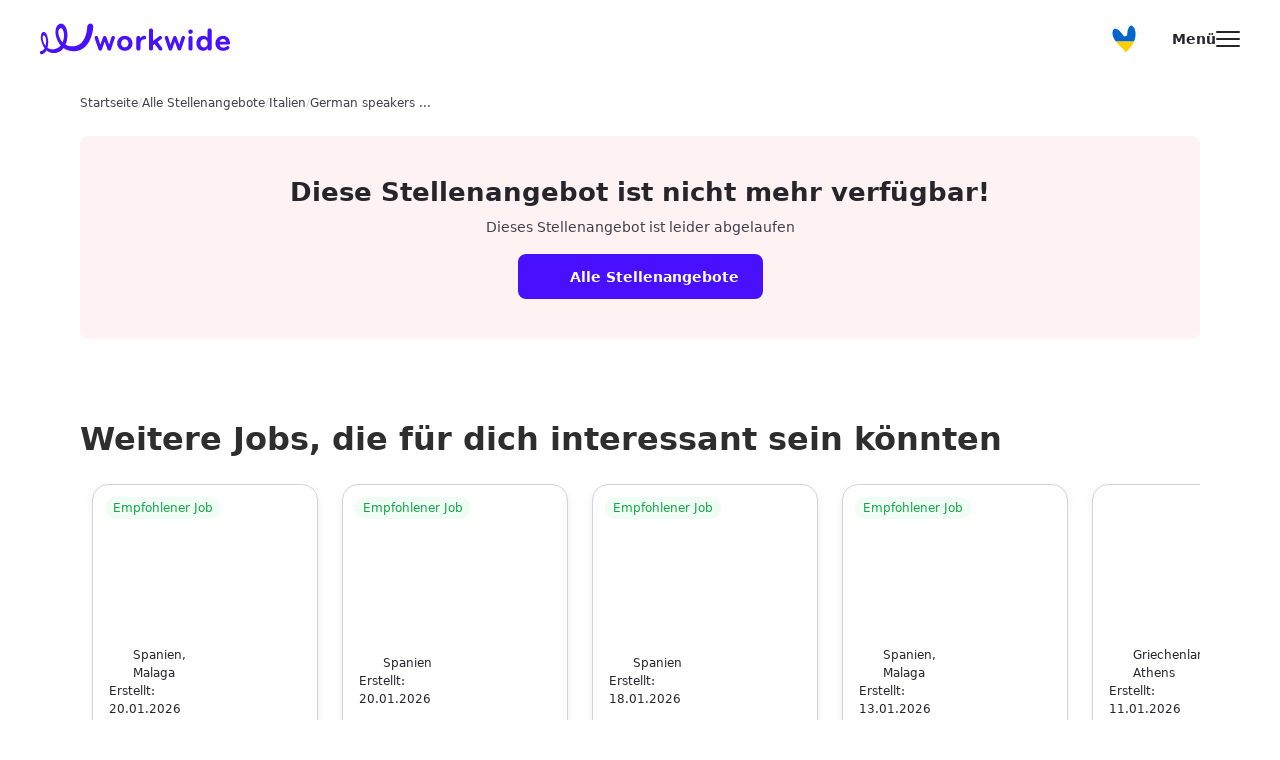

--- FILE ---
content_type: text/html;charset=utf-8
request_url: https://workwide.de/jobs/german-speakers-wanted-for-an-adventure-abroad-with-tui-3/
body_size: 87660
content:
<!DOCTYPE html><html lang="de"><head><meta charset="utf-8">
<meta name="viewport" content="width=device-width, initial-scale=1, maximum-scale=1, user-scalable=no">
<title>German speakers wanted for an adventure abroad with TUI</title>
<script defer crossorigin="anonymous" src="//pagead2.googlesyndication.com/pagead/js/adsbygoogle.js?client=ca-pub-6149340669477155" data-hid="6f4c83b"></script>
<script data-hid="bc50e5a">if (!window.__abg_called){ (window.adsbygoogle = window.adsbygoogle || []); adsbygoogle.onload = function() {
      adsbygoogle.pauseAdRequests=0;
      [].forEach.call(document.getElementsByClassName('adsbygoogle'), function() { adsbygoogle.push({
        google_ad_client: "ca-pub-6149340669477155",
        overlays: {bottom: false},
        
      }); })
    }; window.__abg_called = true;}</script>
<meta name="google-site-verification" content="mG_ndLBddu_kPuN9-um4HMjFAHtOKJaIm0jV6dnPmYE">
<link rel="canonical" href="https://workwide.de/jobs/german-speakers-wanted-for-an-adventure-abroad-with-tui-3/">
<meta name="robots" content="index, follow">
<meta name="description" content="Are you a German speaker looking for an unforgettable summer adventure? Join the famous TUI Destination Team and create unforgettable memories for guests while experiencing the beauty of a dreamy holiday destination! All you need is a driver's license!">
<meta property="og:image" content="https://images.unsplash.com/photo-1533483268851-8975f8352671?ixlib=rb-4.0.3&ixid=MnwxMjA3fDB8MHxwaG90by1wYWdlfHx8fGVufDB8fHx8&auto=format&fit=crop&w=1170&q=80">
<meta property="og:image:secure_url" content="https://images.unsplash.com/photo-1533483268851-8975f8352671?ixlib=rb-4.0.3&ixid=MnwxMjA3fDB8MHxwaG90by1wYWdlfHx8fGVufDB8fHx8&auto=format&fit=crop&w=1170&q=80">
<meta property="og:type" content="image/3&ixid=MnwxMjA3fDB8MHxwaG90by1wYWdlfHx8fGVufDB8fHx8&auto=format&fit=crop&w=1170&q=80">
<meta property="og:image:type" content="image/3&ixid=MnwxMjA3fDB8MHxwaG90by1wYWdlfHx8fGVufDB8fHx8&auto=format&fit=crop&w=1170&q=80">
<meta property="og:url" content="https://workwide.de/jobs/german-speakers-wanted-for-an-adventure-abroad-with-tui-3/">
<meta property="og:image:width" content="600">
<meta property="og:image:height" content="600">
<meta property="og:title" content="German speakers wanted for an adventure abroad with TUI">
<meta property="og:description" content="Are you a German speaker looking for an unforgettable summer adventure? Join the famous TUI Destination Team and create unforgettable memories for guests while experiencing the beauty of a dreamy holiday destination! All you need is a driver's license!">
<meta name="twitter:card" content="summary">
<meta name="twitter:site" content="@Workwide_Group">
<meta name="twitter:image" content="https://images.unsplash.com/photo-1533483268851-8975f8352671?ixlib=rb-4.0.3&ixid=MnwxMjA3fDB8MHxwaG90by1wYWdlfHx8fGVufDB8fHx8&auto=format&fit=crop&w=1170&q=80">
<meta name="twitter:url" content="https://workwide.de/jobs/german-speakers-wanted-for-an-adventure-abroad-with-tui-3/">
<meta name="twitter:image:width" content="600">
<meta name="twitter:image:height" content="600">
<meta name="twitter:title" content="German speakers wanted for an adventure abroad with TUI">
<meta name="twitter:description" content="Are you a German speaker looking for an unforgettable summer adventure? Join the famous TUI Destination Team and create unforgettable memories for guests while experiencing the beauty of a dreamy holiday destination! All you need is a driver's license!">
<style>/*! tailwindcss v3.2.4 | MIT License | https://tailwindcss.com*/*,:after,:before{border:0 solid #eeedf1;box-sizing:border-box}:after,:before{--tw-content:""}html{-webkit-text-size-adjust:100%;font-feature-settings:normal;font-family:Poppins,ui-sans-serif,system-ui,-apple-system,BlinkMacSystemFont,Segoe UI,Roboto,Helvetica Neue,Arial,Noto Sans,sans-serif,Apple Color Emoji,Segoe UI Emoji,Segoe UI Symbol,Noto Color Emoji;line-height:1.5;-moz-tab-size:4;-o-tab-size:4;tab-size:4}body{line-height:inherit;margin:0}hr{border-top-width:1px;color:inherit;height:0}abbr:where([title]){-webkit-text-decoration:underline dotted;text-decoration:underline dotted}h1,h2,h3,h4,h5,h6{font-size:inherit;font-weight:inherit}a{color:inherit;text-decoration:inherit}b,strong{font-weight:bolder}code,kbd,pre,samp{font-family:ui-monospace,SFMono-Regular,Menlo,Monaco,Consolas,Liberation Mono,Courier New,monospace;font-size:1em}small{font-size:80%}sub,sup{font-size:75%;line-height:0;position:relative;vertical-align:baseline}sub{bottom:-.25em}sup{top:-.5em}table{border-collapse:collapse;border-color:inherit;text-indent:0}button,input,optgroup,select,textarea{color:inherit;font-family:inherit;font-size:100%;font-weight:inherit;line-height:inherit;margin:0;padding:0}button,select{text-transform:none}[type=button],[type=reset],[type=submit],button{-webkit-appearance:button;background-color:transparent;background-image:none}:-moz-focusring{outline:auto}:-moz-ui-invalid{box-shadow:none}progress{vertical-align:baseline}::-webkit-inner-spin-button,::-webkit-outer-spin-button{height:auto}[type=search]{-webkit-appearance:textfield;outline-offset:-2px}::-webkit-search-decoration{-webkit-appearance:none}::-webkit-file-upload-button{-webkit-appearance:button;font:inherit}summary{display:list-item}blockquote,dd,dl,figure,h1,h2,h3,h4,h5,h6,hr,p,pre{margin:0}fieldset{margin:0}fieldset,legend{padding:0}menu,ol,ul{list-style:none;margin:0;padding:0}textarea{resize:vertical}input::-moz-placeholder,textarea::-moz-placeholder{color:#9ca3af;opacity:1}input::placeholder,textarea::placeholder{color:#9ca3af;opacity:1}[role=button],button{cursor:pointer}:disabled{cursor:default}audio,canvas,embed,iframe,img,object,svg,video{display:block;vertical-align:middle}img,video{height:auto;max-width:100%}[hidden]{display:none}*,:after,:before{--tw-border-spacing-x:0;--tw-border-spacing-y:0;--tw-translate-x:0;--tw-translate-y:0;--tw-rotate:0;--tw-skew-x:0;--tw-skew-y:0;--tw-scale-x:1;--tw-scale-y:1;--tw-pan-x: ;--tw-pan-y: ;--tw-pinch-zoom: ;--tw-scroll-snap-strictness:proximity;--tw-ordinal: ;--tw-slashed-zero: ;--tw-numeric-figure: ;--tw-numeric-spacing: ;--tw-numeric-fraction: ;--tw-ring-inset: ;--tw-ring-offset-width:0px;--tw-ring-offset-color:#fff;--tw-ring-color:rgba(59,130,246,.5);--tw-ring-offset-shadow:0 0 #0000;--tw-ring-shadow:0 0 #0000;--tw-shadow:0 0 #0000;--tw-shadow-colored:0 0 #0000;--tw-blur: ;--tw-brightness: ;--tw-contrast: ;--tw-grayscale: ;--tw-hue-rotate: ;--tw-invert: ;--tw-saturate: ;--tw-sepia: ;--tw-drop-shadow: ;--tw-backdrop-blur: ;--tw-backdrop-brightness: ;--tw-backdrop-contrast: ;--tw-backdrop-grayscale: ;--tw-backdrop-hue-rotate: ;--tw-backdrop-invert: ;--tw-backdrop-opacity: ;--tw-backdrop-saturate: ;--tw-backdrop-sepia: }::backdrop{--tw-border-spacing-x:0;--tw-border-spacing-y:0;--tw-translate-x:0;--tw-translate-y:0;--tw-rotate:0;--tw-skew-x:0;--tw-skew-y:0;--tw-scale-x:1;--tw-scale-y:1;--tw-pan-x: ;--tw-pan-y: ;--tw-pinch-zoom: ;--tw-scroll-snap-strictness:proximity;--tw-ordinal: ;--tw-slashed-zero: ;--tw-numeric-figure: ;--tw-numeric-spacing: ;--tw-numeric-fraction: ;--tw-ring-inset: ;--tw-ring-offset-width:0px;--tw-ring-offset-color:#fff;--tw-ring-color:rgba(59,130,246,.5);--tw-ring-offset-shadow:0 0 #0000;--tw-ring-shadow:0 0 #0000;--tw-shadow:0 0 #0000;--tw-shadow-colored:0 0 #0000;--tw-blur: ;--tw-brightness: ;--tw-contrast: ;--tw-grayscale: ;--tw-hue-rotate: ;--tw-invert: ;--tw-saturate: ;--tw-sepia: ;--tw-drop-shadow: ;--tw-backdrop-blur: ;--tw-backdrop-brightness: ;--tw-backdrop-contrast: ;--tw-backdrop-grayscale: ;--tw-backdrop-hue-rotate: ;--tw-backdrop-invert: ;--tw-backdrop-opacity: ;--tw-backdrop-saturate: ;--tw-backdrop-sepia: }.container{width:100%}@media (min-width:100px){.container{max-width:100px}}@media (min-width:375px){.container{max-width:375px}}@media (min-width:640px){.container{max-width:640px}}@media (min-width:768px){.container{max-width:768px}}@media (min-width:1024px){.container{max-width:1024px}}@media (min-width:1100px){.container{max-width:1100px}}@media (min-width:1280px){.container{max-width:1280px}}@media (min-width:1408px){.container{max-width:1408px}}@media (min-width:1440px){.container{max-width:1440px}}@media (min-width:1536px){.container{max-width:1536px}}.pointer-events-none{pointer-events:none}.visible{visibility:visible}.invisible{visibility:hidden}.static{position:static}.fixed{position:fixed}.absolute{position:absolute}.relative{position:relative}.sticky{position:sticky}.inset-0{bottom:0;left:0;right:0;top:0}.top-\[50\%\]{top:50%}.left-\[50\%\]{left:50%}.bottom-0{bottom:0}.right-0{right:0}.left-0{left:0}.top-0{top:0}.top-\[60px\]{top:60px}.bottom-\[auto\]{bottom:auto}.bottom-\[30px\]{bottom:30px}.left-5{left:1.25rem}.right-5{right:1.25rem}.top-3{top:.75rem}.right-3{right:.75rem}.top-\[22px\]{top:22px}.bottom-\[60px\]{bottom:60px}.left-\[10px\]{left:10px}.right-\[10px\]{right:10px}.top-\[-127px\]{top:-127px}.left-\[268px\]{left:268px}.top-\[65px\]{top:65px}.left-\[108px\]{left:108px}.top-\[284px\]{top:284px}.top-\[75px\]{top:75px}.top-\[110px\]{top:110px}.top-10{top:2.5rem}.top-\[100px\]{top:100px}.-bottom-\[250px\]{bottom:-250px}.-bottom-\[150px\]{bottom:-150px}.right-6{right:1.5rem}.bottom-\[80px\]{bottom:80px}.bottom-8{bottom:2rem}.top-\[18px\]{top:18px}.right-\[18px\]{right:18px}.top-1\/2{top:50%}.top-\[16px\]{top:16px}.right-\[16px\]{right:16px}.-bottom-\[10px\]{bottom:-10px}.left-\[-40px\]{left:-40px}.right-\[-40px\]{right:-40px}.left-\[-15px\]{left:-15px}.top-\[-5px\]{top:-5px}.top-\[32px\]{top:32px}.left-\[21px\]{left:21px}.bottom-\[-48px\]{bottom:-48px}.right-\[-76px\]{right:-76px}.top-\[36px\]{top:36px}.top-\[20px\]{top:20px}.right-\[-14px\]{right:-14px}.top-2{top:.5rem}.bottom-\[-25px\]{bottom:-25px}.right-\[-15px\]{right:-15px}.top-\[-22px\]{top:-22px}.top-\[-15px\]{top:-15px}.bottom-\[-16px\]{bottom:-16px}.right-\[-20px\]{right:-20px}.left-\[-16px\]{left:-16px}.right-\[-24px\]{right:-24px}.left-6{left:1.5rem}.bottom-6{bottom:1.5rem}.top-\[44px\]{top:44px}.left-\[-77px\]{left:-77px}.top-\[7px\]{top:7px}.top-\[14px\]{top:14px}.top-\[56px\]{top:56px}.top-\[-11px\]{top:-11px}.top-4{top:1rem}.left-4{left:1rem}.top-6{top:1.5rem}.-top-\[15px\]{top:-15px}.right-4{right:1rem}.bottom-5{bottom:1.25rem}.left-3{left:.75rem}.top-\[-35px\]{top:-35px}.top-1{top:.25rem}.top-\[-7px\]{top:-7px}.left-\[-48px\]{left:-48px}.bottom-\[-39px\]{bottom:-39px}.top-\[-130px\]{top:-130px}.right-\[100px\]{right:100px}.top-\[15px\]{top:15px}.left-\[90px\]{left:90px}.top-\[58px\]{top:58px}.left-\[150px\]{left:150px}.left-\[207px\]{left:207px}.left-\[270px\]{left:270px}.top-\[78px\]{top:78px}.left-\[3px\]{left:3px}.top-\[173px\]{top:173px}.right-\[24px\]{right:24px}.bottom-4{bottom:1rem}.left-\[24px\]{left:24px}.left-\[-10px\]{left:-10px}.top-\[54px\]{top:54px}.bottom-\[calc\(100\%\+10px\)\]{bottom:calc(100% + 10px)}.left-\[15px\]{left:15px}.bottom-\[-5px\]{bottom:-5px}.top-\[10px\]{top:10px}.-top-\[84px\]{top:-84px}.top-\[84px\]{top:84px}.left-\[auto\]{left:auto}.-bottom-0{bottom:0}.z-\[-1\]{z-index:-1}.z-\[1000\]{z-index:1000}.z-\[2\]{z-index:2}.z-\[3\]{z-index:3}.z-10{z-index:10}.z-\[99999\]{z-index:99999}.z-\[9999\]{z-index:9999}.z-0{z-index:0}.z-20{z-index:20}.z-\[11\]{z-index:11}.z-\[20\]{z-index:20}.z-\[1\]{z-index:1}.-z-20{z-index:-20}.-z-10{z-index:-10}.z-30,.z-\[30\]{z-index:30}.z-\[31\]{z-index:31}.z-\[5\]{z-index:5}.z-\[4\]{z-index:4}.z-\[100\]{z-index:100}.z-50{z-index:50}.order-1{order:1}.order-2{order:2}.order-4{order:4}.order-3{order:3}.order-5{order:5}.m-5{margin:1.25rem}.mx-auto{margin-left:auto;margin-right:auto}.my-2{margin-bottom:.5rem;margin-top:.5rem}.mx-2{margin-left:.5rem;margin-right:.5rem}.mx-5{margin-left:1.25rem;margin-right:1.25rem}.my-4{margin-bottom:1rem;margin-top:1rem}.mx-3{margin-left:.75rem;margin-right:.75rem}.mx-\[auto\]{margin-left:auto;margin-right:auto}.my-6{margin-bottom:1.5rem;margin-top:1.5rem}.mx-6{margin-left:1.5rem;margin-right:1.5rem}.my-8{margin-bottom:2rem;margin-top:2rem}.my-3{margin-bottom:.75rem;margin-top:.75rem}.mx-\[10px\]{margin-left:10px;margin-right:10px}.mx-4{margin-left:1rem;margin-right:1rem}.mx-\[18px\]{margin-left:18px;margin-right:18px}.my-\[80px\]{margin-bottom:80px;margin-top:80px}.my-\[56px\]{margin-bottom:56px;margin-top:56px}.my-1{margin-bottom:.25rem;margin-top:.25rem}.mx-\[-12px\]{margin-left:-12px;margin-right:-12px}.mx-\[-20px\]{margin-left:-20px;margin-right:-20px}.mx-\[-4px\]{margin-left:-4px;margin-right:-4px}.my-\[48px\]{margin-bottom:48px;margin-top:48px}.mx-\[-8px\]{margin-left:-8px;margin-right:-8px}.my-20{margin-bottom:5rem;margin-top:5rem}.mb-8{margin-bottom:2rem}.mt-3{margin-top:.75rem}.mb-3{margin-bottom:.75rem}.mb-6{margin-bottom:1.5rem}.mt-\[56px\]{margin-top:56px}.mb-4{margin-bottom:1rem}.mt-auto{margin-top:auto}.mb-2{margin-bottom:.5rem}.mt-10{margin-top:2.5rem}.mb-5{margin-bottom:1.25rem}.ml-1{margin-left:.25rem}.mb-\[60px\]{margin-bottom:60px}.mr-5{margin-right:1.25rem}.mb-7{margin-bottom:1.75rem}.mr-2{margin-right:.5rem}.mt-6{margin-top:1.5rem}.mt-1{margin-top:.25rem}.mt-8{margin-top:2rem}.mt-5{margin-top:1.25rem}.mt-\[44px\]{margin-top:44px}.mb-10{margin-bottom:2.5rem}.mt-2{margin-top:.5rem}.mt-4{margin-top:1rem}.mr-1\.5{margin-right:.375rem}.mr-1{margin-right:.25rem}.mt-\[auto\]{margin-top:auto}.mb-1{margin-bottom:.25rem}.ml-auto{margin-left:auto}.mb-0{margin-bottom:0}.mb-16{margin-bottom:4rem}.mb-\[48px\]{margin-bottom:48px}.ml-2{margin-left:.5rem}.mb-12{margin-bottom:3rem}.mt-\[2px\]{margin-top:2px}.mr-10{margin-right:2.5rem}.ml-4{margin-left:1rem}.mt-\[-228px\]{margin-top:-228px}.mb-\[36px\]{margin-bottom:36px}.mt-20{margin-top:5rem}.mb-2\.5{margin-bottom:.625rem}.mt-\[106px\]{margin-top:106px}.mt-\[48px\]{margin-top:48px}.mr-\[6px\]{margin-right:6px}.mr-\[3px\]{margin-right:3px}.mb-\[20px\]{margin-bottom:20px}.mr-\[10px\]{margin-right:10px}.mt-0{margin-top:0}.mb-\[44px\]{margin-bottom:44px}.mt-\[34px\]{margin-top:34px}.ml-\[auto\]{margin-left:auto}.mt-12{margin-top:3rem}.mt-\[140px\]{margin-top:140px}.mb-\[80px\]{margin-bottom:80px}.mt-\[60px\]{margin-top:60px}.mb-\[140px\]{margin-bottom:140px}.mb-\[40px\]{margin-bottom:40px}.mb-\[116px\]{margin-bottom:116px}.mb-\[74px\]{margin-bottom:74px}.ml-\[-77px\]{margin-left:-77px}.mb-\[64px\]{margin-bottom:64px}.mb-\[56px\]{margin-bottom:56px}.mr-4{margin-right:1rem}.mb-\[2px\]{margin-bottom:2px}.ml-3{margin-left:.75rem}.mb-\[30px\]{margin-bottom:30px}.mb-\[100px\]{margin-bottom:100px}.mt-\[62px\]{margin-top:62px}.mt-\[-16px\]{margin-top:-16px}.mb-\[104px\]{margin-bottom:104px}.mr-3{margin-right:.75rem}.mb-11{margin-bottom:2.75rem}.-mr-10{margin-right:-2.5rem}.-ml-10{margin-left:-2.5rem}.-ml-5{margin-left:-1.25rem}.mb-\[6px\]{margin-bottom:6px}.mr-6{margin-right:1.5rem}.-ml-3{margin-left:-.75rem}.mb-\[-2px\]{margin-bottom:-2px}.mt-\[25px\]{margin-top:25px}.mb-\[-30px\]{margin-bottom:-30px}.ml-10{margin-left:2.5rem}.mb-\[28px\]{margin-bottom:28px}.mt-3\.5{margin-top:.875rem}.ml-11{margin-left:2.75rem}.mb-9{margin-bottom:2.25rem}.mt-\[14px\]{margin-top:14px}.mb-0\.5{margin-bottom:.125rem}.mt-\[52px\]{margin-top:52px}.mb-20{margin-bottom:5rem}.mt-\[9px\]{margin-top:9px}.mt-\[217px\]{margin-top:217px}.ml-\[21px\]{margin-left:21px}.mt-\[50px\]{margin-top:50px}.mt-\[30px\]{margin-top:30px}.mt-7{margin-top:1.75rem}.ml-\[14px\]{margin-left:14px}.mt-\[32px\]{margin-top:32px}.mt-\[78px\]{margin-top:78px}.mb-\[10px\]{margin-bottom:10px}.mr-auto{margin-right:auto}.mt-\[205px\]{margin-top:205px}.ml-5{margin-left:1.25rem}.mt-\[-100px\]{margin-top:-100px}.ml-0{margin-left:0}.block{display:block}.inline-block{display:inline-block}.inline{display:inline}.flex{display:flex}.inline-flex{display:inline-flex}.table{display:table}.grid{display:grid}.hidden{display:none}.aspect-video{aspect-ratio:16/9}.h-screen{height:100vh;height:100dvh}.h-\[22px\]{height:22px}.h-\[54px\]{height:54px}.h-6{height:1.5rem}.h-\[87px\]{height:87px}.h-full{height:100%}.h-\[120px\]{height:120px}.h-\[48px\]{height:48px}.h-7{height:1.75rem}.h-4{height:1rem}.h-\[1px\]{height:1px}.h-\[390px\]{height:390px}.h-\[552px\]{height:552px}.h-\[100px\]{height:100px}.h-\[344px\]{height:344px}.h-\[70px\]{height:70px}.h-\[40px\]{height:40px}.h-10{height:2.5rem}.h-\[222px\]{height:222px}.h-\[780px\]{height:780px}.h-\[280px\]{height:280px}.h-\[279px\]{height:279px}.h-\[172px\]{height:172px}.h-\[290px\]{height:290px}.h-\[600px\]{height:600px}.h-\[223px\]{height:223px}.h-\[12px\]{height:12px}.h-\[14px\]{height:14px}.h-\[18px\]{height:18px}.h-\[24px\]{height:24px}.h-\[60px\]{height:60px}.h-\[92px\]{height:92px}.h-12{height:3rem}.h-\[30px\]{height:30px}.h-8{height:2rem}.h-\[49px\]{height:49px}.h-\[26px\]{height:26px}.h-\[72px\]{height:72px}.h-\[65px\]{height:65px}.h-\[50px\]{height:50px}.h-\[140px\]{height:140px}.h-\[23px\]{height:23px}.h-\[586px\]{height:586px}.h-\[32px\]{height:32px}.h-\[21px\]{height:21px}.h-5{height:1.25rem}.h-\[45px\]{height:45px}.h-\[16px\]{height:16px}.h-\[75px\]{height:75px}.h-9{height:2.25rem}.h-\[383px\]{height:383px}.h-\[352px\]{height:352px}.h-\[57px\]{height:57px}.h-\[200px\]{height:200px}.h-\[350px\]{height:350px}.h-14{height:3.5rem}.h-\[539px\]{height:539px}.h-\[180px\]{height:180px}.h-\[98\%\]{height:98%}.h-\[80px\]{height:80px}.h-\[288px\]{height:288px}.h-auto{height:auto}.h-\[409px\]{height:409px}.h-\[31px\]{height:31px}.h-\[261px\]{height:261px}.h-\[230px\]{height:230px}.h-\[2px\]{height:2px}.h-\[185px\]{height:185px}.h-\[34px\]{height:34px}.h-\[102px\]{height:102px}.h-\[47px\]{height:47px}.h-\[44px\]{height:44px}.h-\[98px\]{height:98px}.h-\[38px\]{height:38px}.h-\[51px\]{height:51px}.h-\[250px\]{height:250px}.h-\[354px\]{height:354px}.h-\[335px\]{height:335px}.h-\[174px\]{height:174px}.h-\[69px\]{height:69px}.h-\[calc\(100dvh-57px\)\]{height:calc(100dvh - 57px)}.h-\[100dvh\]{height:100dvh}.h-\[15px\]{height:15px}.h-3{height:.75rem}.h-\[218px\]{height:218px}.h-\[calc\(100\%-218px\)\]{height:calc(100% - 218px)}.h-1{height:.25rem}.h-\[210px\]{height:210px}.h-\[360px\]{height:360px}.h-\[490px\]{height:490px}.h-\[128px\]{height:128px}.h-\[420px\]{height:420px}.h-\[108px\]{height:108px}.h-\[254px\]{height:254px}.h-\[56px\]{height:56px}.h-\[340px\]{height:340px}.h-\[53px\]{height:53px}.h-\[166px\]{height:166px}.h-\[158px\]{height:158px}.h-\[152px\]{height:152px}.h-\[124px\]{height:124px}.h-\[133px\]{height:133px}.h-\[126px\]{height:126px}.h-\[88px\]{height:88px}.h-\[251px\]{height:251px}.h-\[212px\]{height:212px}.h-\[58px\]{height:58px}.h-\[13px\]{height:13px}.h-\[4px\]{height:4px}.h-\[1000px\]{height:1000px}.h-\[188px\]{height:188px}.h-\[114px\]{height:114px}.h-\[20px\]{height:20px}.h-\[11px\]{height:11px}.h-\[125px\]{height:125px}.h-\[264px\]{height:264px}.h-\[144px\]{height:144px}.h-\[6px\]{height:6px}.h-\[145px\]{height:145px}.h-\[100\%\]{height:100%}.h-\[42px\]{height:42px}.h-\[226px\]{height:226px}.h-\[10px\]{height:10px}.max-h-\[75vh\]{max-height:75vh}.max-h-\[196px\]{max-height:196px}.max-h-\[300px\]{max-height:300px}.max-h-full{max-height:100%}.max-h-\[54px\]{max-height:54px}.max-h-\[404px\]{max-height:404px}.max-h-\[400px\]{max-height:400px}.max-h-\[23px\]{max-height:23px}.max-h-max{max-height:-moz-max-content;max-height:max-content}.max-h-\[calc\(100vh-150px\)\]{max-height:calc(100vh - 150px)}.max-h-\[492px\]{max-height:492px}.max-h-\[369px\]{max-height:369px}.max-h-\[457px\]{max-height:457px}.max-h-\[280px\]{max-height:280px}.max-h-\[560px\]{max-height:560px}.max-h-\[286px\]{max-height:286px}.max-h-\[370px\]{max-height:370px}.max-h-\[18px\]{max-height:18px}.max-h-\[424px\]{max-height:424px}.max-h-\[24px\]{max-height:24px}.max-h-\[20px\]{max-height:20px}.max-h-\[315px\]{max-height:315px}.max-h-\[40px\]{max-height:40px}.max-h-\[50px\]{max-height:50px}.max-h-\[600px\]{max-height:600px}.max-h-\[45px\]{max-height:45px}.max-h-\[200px\]{max-height:200px}.max-h-\[292px\]{max-height:292px}.max-h-\[1500px\]{max-height:1500px}.max-h-0{max-height:0}.max-h-\[124px\]{max-height:124px}.max-h-\[1000px\]{max-height:1000px}.max-h-\[246px\]{max-height:246px}.min-h-\[852px\]{min-height:852px}.min-h-\[162px\]{min-height:162px}.min-h-\[740px\]{min-height:740px}.min-h-\[205px\]{min-height:205px}.min-h-\[40px\]{min-height:40px}.min-h-\[24px\]{min-height:24px}.min-h-\[100px\]{min-height:100px}.min-h-full{min-height:100%}.min-h-\[105px\]{min-height:105px}.min-h-\[393px\]{min-height:393px}.min-h-\[48px\]{min-height:48px}.min-h-\[77px\]{min-height:77px}.min-h-\[404px\]{min-height:404px}.min-h-\[600px\]{min-height:600px}.min-h-\[23px\]{min-height:23px}.min-h-\[463px\]{min-height:463px}.min-h-\[32px\]{min-height:32px}.min-h-\[68px\]{min-height:68px}.min-h-\[45px\]{min-height:45px}.min-h-\[75px\]{min-height:75px}.min-h-\[96px\]{min-height:96px}.min-h-\[57px\]{min-height:57px}.min-h-\[56px\]{min-height:56px}.min-h-\[20px\]{min-height:20px}.min-h-\[269px\]{min-height:269px}.min-h-\[256px\]{min-height:256px}.min-h-\[50px\]{min-height:50px}.min-h-\[193px\]{min-height:193px}.min-h-\[44px\]{min-height:44px}.min-h-\[335px\]{min-height:335px}.min-h-\[60px\]{min-height:60px}.min-h-\[210px\]{min-height:210px}.min-h-\[330px\]{min-height:330px}.min-h-\[108px\]{min-height:108px}.min-h-\[223px\]{min-height:223px}.min-h-\[36px\]{min-height:36px}.min-h-\[200px\]{min-height:200px}.min-h-\[54px\]{min-height:54px}.min-h-\[288px\]{min-height:288px}.min-h-\[292px\]{min-height:292px}.min-h-\[14px\]{min-height:14px}.min-h-\[396px\]{min-height:396px}.min-h-\[125px\]{min-height:125px}.min-h-\[70px\]{min-height:70px}.min-h-\[167px\]{min-height:167px}.min-h-screen{min-height:100vh}.min-h-\[500px\]{min-height:500px}.w-full{width:100%}.w-\[335px\]{width:335px}.w-auto{width:auto}.w-screen{width:100vw}.w-6{width:1.5rem}.w-4{width:1rem}.w-\[128px\]{width:128px}.w-\[85px\]{width:85px}.w-\[280px\]{width:280px}.w-\[48px\]{width:48px}.w-10{width:2.5rem}.w-max{width:-moz-max-content;width:max-content}.w-\[32px\]{width:32px}.w-\[1px\]{width:1px}.w-\[173px\]{width:173px}.w-\[18px\]{width:18px}.w-\[146px\]{width:146px}.w-\[60px\]{width:60px}.w-\[150px\]{width:150px}.w-1\/2{width:50%}.w-\[170px\]{width:170px}.w-\[384px\]{width:384px}.w-\[20px\]{width:20px}.w-\[23px\]{width:23px}.w-\[120px\]{width:120px}.w-\[24px\]{width:24px}.w-8{width:2rem}.w-\[300px\]{width:300px}.w-\[265px\]{width:265px}.w-5{width:1.25rem}.w-\[320px\]{width:320px}.w-\[54px\]{width:54px}.w-\[240px\]{width:240px}.w-14{width:3.5rem}.w-\[80px\]{width:80px}.w-\[34px\]{width:34px}.w-\[298px\]{width:298px}.w-\[70px\]{width:70px}.w-\[12px\]{width:12px}.w-\[14px\]{width:14px}.w-\[279px\]{width:279px}.w-\[125px\]{width:125px}.w-\[44px\]{width:44px}.w-\[38px\]{width:38px}.w-\[50px\]{width:50px}.w-\[22px\]{width:22px}.w-1{width:.25rem}.w-\[45px\]{width:45px}.w-\[auto\]{width:auto}.w-\[195px\]{width:195px}.w-\[323px\]{width:323px}.w-\[40px\]{width:40px}.w-\[52px\]{width:52px}.w-\[26px\]{width:26px}.w-\[107px\]{width:107px}.w-\[141px\]{width:141px}.w-\[110px\]{width:110px}.w-\[288px\]{width:288px}.w-\[270px\]{width:270px}.w-\[322px\]{width:322px}.w-\[56px\]{width:56px}.w-\[272px\]{width:272px}.w-3{width:.75rem}.w-2{width:.5rem}.w-\[370px\]{width:370px}.w-\[330px\]{width:330px}.w-\[100px\]{width:100px}.w-\[216px\]{width:216px}.w-\[375px\]{width:375px}.w-\[131px\]{width:131px}.w-\[88px\]{width:88px}.w-\[115px\]{width:115px}.w-\[112px\]{width:112px}.w-\[27px\]{width:27px}.w-\[74px\]{width:74px}.w-\[7px\]{width:7px}.w-\[350px\]{width:350px}.w-\[114px\]{width:114px}.w-\[31px\]{width:31px}.w-\[11px\]{width:11px}.w-\[16px\]{width:16px}.min-w-\[55px\]{min-width:55px}.min-w-max{min-width:-moz-max-content;min-width:max-content}.min-w-\[90px\]{min-width:90px}.min-w-\[24px\]{min-width:24px}.min-w-\[40px\]{min-width:40px}.min-w-\[1170px\]{min-width:1170px}.min-w-\[1px\]{min-width:1px}.min-w-\[23px\]{min-width:23px}.min-w-\[32px\]{min-width:32px}.min-w-\[1902px\]{min-width:1902px}.min-w-\[116px\]{min-width:116px}.min-w-\[44px\]{min-width:44px}.min-w-\[20px\]{min-width:20px}.min-w-\[45px\]{min-width:45px}.min-w-\[28px\]{min-width:28px}.min-w-\[120px\]{min-width:120px}.min-w-\[108px\]{min-width:108px}.min-w-\[80px\]{min-width:80px}.min-w-\[279px\]{min-width:279px}.min-w-\[50px\]{min-width:50px}.min-w-\[22px\]{min-width:22px}.min-w-\[220px\]{min-width:220px}.min-w-\[323px\]{min-width:323px}.min-w-\[62px\]{min-width:62px}.min-w-\[280px\]{min-width:280px}.min-w-\[54px\]{min-width:54px}.min-w-\[276px\]{min-width:276px}.min-w-\[160px\]{min-width:160px}.min-w-\[272px\]{min-width:272px}.min-w-\[248px\]{min-width:248px}.min-w-full{min-width:100%}.max-w-\[1000px\]{max-width:1000px}.max-w-\[977px\]{max-width:977px}.max-w-\[470px\]{max-width:470px}.max-w-\[370px\]{max-width:370px}.max-w-max{max-width:-moz-max-content;max-width:max-content}.max-w-\[1170px\]{max-width:1170px}.max-w-\[90px\]{max-width:90px}.max-w-\[calc\(100\%-40px\)\]{max-width:calc(100% - 40px)}.max-w-\[408px\]{max-width:408px}.max-w-\[100\%\]{max-width:100%}.max-w-\[1100px\]{max-width:1100px}.max-w-\[1320px\]{max-width:1320px}.max-w-\[970px\]{max-width:970px}.max-w-\[455px\]{max-width:455px}.max-w-\[538px\]{max-width:538px}.max-w-\[810px\]{max-width:810px}.max-w-\[1200px\]{max-width:1200px}.max-w-\[114px\]{max-width:114px}.max-w-\[334px\]{max-width:334px}.max-w-\[570px\]{max-width:570px}.max-w-\[396px\]{max-width:396px}.max-w-\[546px\]{max-width:546px}.max-w-\[610px\]{max-width:610px}.max-w-\[1010px\]{max-width:1010px}.max-w-\[1440px\]{max-width:1440px}.max-w-\[870px\]{max-width:870px}.max-w-\[400px\]{max-width:400px}.max-w-\[335px\]{max-width:335px}.max-w-\[23px\]{max-width:23px}.max-w-\[200px\]{max-width:200px}.max-w-\[230px\]{max-width:230px}.max-w-\[50\%\]{max-width:50%}.max-w-\[150px\]{max-width:150px}.\!max-w-\[845px\]{max-width:845px!important}.max-w-\[18px\]{max-width:18px}.max-w-\[273px\]{max-width:273px}.max-w-\[660px\]{max-width:660px}.max-w-\[453px\]{max-width:453px}.max-w-\[24px\]{max-width:24px}.max-w-\[20px\]{max-width:20px}.max-w-\[560px\]{max-width:560px}.max-w-\[1290px\]{max-width:1290px}.max-w-\[600px\]{max-width:600px}.max-w-\[770px\]{max-width:770px}.max-w-\[888px\]{max-width:888px}.max-w-\[1116px\]{max-width:1116px}.max-w-\[1210px\]{max-width:1210px}.max-w-\[103px\]{max-width:103px}.max-w-\[160px\]{max-width:160px}.max-w-\[325px\]{max-width:325px}.max-w-\[44px\]{max-width:44px}.max-w-\[50px\]{max-width:50px}.max-w-\[40px\]{max-width:40px}.max-w-\[778px\]{max-width:778px}.max-w-\[32px\]{max-width:32px}.max-w-\[45px\]{max-width:45px}.max-w-\[90\%\]{max-width:90%}.max-w-\[844px\]{max-width:844px}.max-w-\[82px\]{max-width:82px}.max-w-\[670px\]{max-width:670px}.max-w-\[calc\(100\%-505px\)\]{max-width:calc(100% - 505px)}.max-w-\[1120px\]{max-width:1120px}.max-w-\[336px\]{max-width:336px}.max-w-\[330px\]{max-width:330px}.max-w-\[120px\]{max-width:120px}.max-w-\[280px\]{max-width:280px}.max-w-\[740px\]{max-width:740px}.max-w-\[124px\]{max-width:124px}.max-w-\[548px\]{max-width:548px}.max-w-\[440px\]{max-width:440px}.max-w-\[800px\]{max-width:800px}.max-w-\[350px\]{max-width:350px}.max-w-\[700px\]{max-width:700px}.max-w-min{max-width:-moz-min-content;max-width:min-content}.max-w-\[272px\]{max-width:272px}.max-w-\[248px\]{max-width:248px}.max-w-\[375px\]{max-width:375px}.max-w-\[300px\]{max-width:300px}.flex-none{flex:none}.flex-1{flex:1 1 0%}.flex-\[1\]{flex:1}.flex-\[5\]{flex:5}.flex-auto{flex:1 1 auto}.shrink-0{flex-shrink:0}.grow{flex-grow:1}.basis-full{flex-basis:100%}.basis-\[5\%\]{flex-basis:5%}.basis-1\/2{flex-basis:50%}.basis-\[100\%\]{flex-basis:100%}.basis-1\/3{flex-basis:33.333333%}.basis-\[47\%\]{flex-basis:47%}.basis-\[53\%\]{flex-basis:53%}.translate-y-\[-50\%\]{--tw-translate-y:-50%}.translate-x-\[-50\%\],.translate-y-\[-50\%\]{transform:translate(var(--tw-translate-x),var(--tw-translate-y)) rotate(var(--tw-rotate)) skewX(var(--tw-skew-x)) skewY(var(--tw-skew-y)) scaleX(var(--tw-scale-x)) scaleY(var(--tw-scale-y))}.translate-x-\[-50\%\]{--tw-translate-x:-50%}.-translate-x-\[300px\]{--tw-translate-x:-300px}.-translate-x-\[300px\],.-translate-y-1\/2{transform:translate(var(--tw-translate-x),var(--tw-translate-y)) rotate(var(--tw-rotate)) skewX(var(--tw-skew-x)) skewY(var(--tw-skew-y)) scaleX(var(--tw-scale-x)) scaleY(var(--tw-scale-y))}.-translate-y-1\/2{--tw-translate-y:-50%}.translate-x-\[18px\]{--tw-translate-x:18px}.rotate-0,.translate-x-\[18px\]{transform:translate(var(--tw-translate-x),var(--tw-translate-y)) rotate(var(--tw-rotate)) skewX(var(--tw-skew-x)) skewY(var(--tw-skew-y)) scaleX(var(--tw-scale-x)) scaleY(var(--tw-scale-y))}.rotate-0{--tw-rotate:0deg}.rotate-180{--tw-rotate:180deg}.rotate-180,.rotate-\[-8deg\]{transform:translate(var(--tw-translate-x),var(--tw-translate-y)) rotate(var(--tw-rotate)) skewX(var(--tw-skew-x)) skewY(var(--tw-skew-y)) scaleX(var(--tw-scale-x)) scaleY(var(--tw-scale-y))}.rotate-\[-8deg\]{--tw-rotate:-8deg}.rotate-\[18deg\]{--tw-rotate:18deg}.rotate-\[0deg\],.rotate-\[18deg\]{transform:translate(var(--tw-translate-x),var(--tw-translate-y)) rotate(var(--tw-rotate)) skewX(var(--tw-skew-x)) skewY(var(--tw-skew-y)) scaleX(var(--tw-scale-x)) scaleY(var(--tw-scale-y))}.rotate-\[0deg\]{--tw-rotate:0deg}.rotate-45{--tw-rotate:45deg}.-rotate-45,.rotate-45{transform:translate(var(--tw-translate-x),var(--tw-translate-y)) rotate(var(--tw-rotate)) skewX(var(--tw-skew-x)) skewY(var(--tw-skew-y)) scaleX(var(--tw-scale-x)) scaleY(var(--tw-scale-y))}.-rotate-45{--tw-rotate:-45deg}.rotate-90{--tw-rotate:90deg}.-rotate-90,.rotate-90{transform:translate(var(--tw-translate-x),var(--tw-translate-y)) rotate(var(--tw-rotate)) skewX(var(--tw-skew-x)) skewY(var(--tw-skew-y)) scaleX(var(--tw-scale-x)) scaleY(var(--tw-scale-y))}.-rotate-90{--tw-rotate:-90deg}.rotate-\[9deg\]{--tw-rotate:9deg}.rotate-\[33deg\],.rotate-\[9deg\]{transform:translate(var(--tw-translate-x),var(--tw-translate-y)) rotate(var(--tw-rotate)) skewX(var(--tw-skew-x)) skewY(var(--tw-skew-y)) scaleX(var(--tw-scale-x)) scaleY(var(--tw-scale-y))}.rotate-\[33deg\]{--tw-rotate:33deg}.rotate-\[-11deg\]{--tw-rotate:-11deg}.rotate-\[-11deg\],.rotate-\[38deg\]{transform:translate(var(--tw-translate-x),var(--tw-translate-y)) rotate(var(--tw-rotate)) skewX(var(--tw-skew-x)) skewY(var(--tw-skew-y)) scaleX(var(--tw-scale-x)) scaleY(var(--tw-scale-y))}.rotate-\[38deg\]{--tw-rotate:38deg}.rotate-\[45deg\]{--tw-rotate:45deg}.rotate-\[45deg\],.scale-100{transform:translate(var(--tw-translate-x),var(--tw-translate-y)) rotate(var(--tw-rotate)) skewX(var(--tw-skew-x)) skewY(var(--tw-skew-y)) scaleX(var(--tw-scale-x)) scaleY(var(--tw-scale-y))}.scale-100{--tw-scale-x:1;--tw-scale-y:1}.scale-0{--tw-scale-x:0;--tw-scale-y:0}.scale-0,.transform{transform:translate(var(--tw-translate-x),var(--tw-translate-y)) rotate(var(--tw-rotate)) skewX(var(--tw-skew-x)) skewY(var(--tw-skew-y)) scaleX(var(--tw-scale-x)) scaleY(var(--tw-scale-y))}@keyframes pulse{50%{opacity:.5}}.animate-pulse{animation:pulse 2s cubic-bezier(.4,0,.6,1) infinite}@keyframes jobs-scroll-ltr{0%{transform:translateX(0)}50%{transform:translateX(-20%)}to{transform:translateX(0)}}.animate-jobs-line-logos-ltr{animation:jobs-scroll-ltr 60s linear infinite}@keyframes jobs-scroll-rtl{0%{transform:translateX(0)}50%{transform:translateX(20%)}to{transform:translateX(0)}}.animate-jobs-line-logos-rtl{animation:jobs-scroll-rtl 60s linear infinite}.cursor-pointer{cursor:pointer}.cursor-not-allowed{cursor:not-allowed}.select-none{-webkit-user-select:none;-moz-user-select:none;user-select:none}.resize-none{resize:none}.resize{resize:both}.scroll-mt-\[100px\]{scroll-margin-top:100px}.list-outside{list-style-position:outside}.list-none{list-style-type:none}.list-disc{list-style-type:disc}.columns-3{-moz-columns:3;column-count:3}.auto-cols-min{grid-auto-columns:min-content}.auto-rows-fr{grid-auto-rows:minmax(0,1fr)}.grid-cols-1{grid-template-columns:repeat(1,minmax(0,1fr))}.grid-cols-2{grid-template-columns:repeat(2,minmax(0,1fr))}.grid-cols-4{grid-template-columns:repeat(4,minmax(0,1fr))}.grid-cols-\[max-content_1fr\]{grid-template-columns:max-content 1fr}.grid-cols-3{grid-template-columns:repeat(3,minmax(0,1fr))}.flex-row{flex-direction:row}.flex-row-reverse{flex-direction:row-reverse}.flex-col{flex-direction:column}.flex-col-reverse{flex-direction:column-reverse}.flex-wrap{flex-wrap:wrap}.flex-wrap-reverse{flex-wrap:wrap-reverse}.items-start{align-items:flex-start}.items-end{align-items:flex-end}.items-center{align-items:center}.justify-start{justify-content:flex-start}.justify-end{justify-content:flex-end}.justify-center{justify-content:center}.justify-between{justify-content:space-between}.justify-around{justify-content:space-around}.gap-\[12px\]{gap:12px}.gap-\[8px\]{gap:8px}.gap-5{gap:1.25rem}.gap-2{gap:.5rem}.gap-6{gap:1.5rem}.gap-\[34px\]{gap:34px}.gap-\[6px\]{gap:6px}.gap-3{gap:.75rem}.gap-\[30px\]{gap:30px}.gap-\[28px\]{gap:28px}.gap-4{gap:1rem}.gap-10{gap:2.5rem}.gap-8{gap:2rem}.gap-\[24px\]{gap:24px}.gap-7{gap:1.75rem}.gap-\[14px\]{gap:14px}.gap-1{gap:.25rem}.gap-\[26px\]{gap:26px}.gap-20{gap:5rem}.gap-\[10px\]{gap:10px}.gap-3\.5{gap:.875rem}.gap-\[20px\]{gap:20px}.gap-\[13px\]{gap:13px}.gap-\[3px\]{gap:3px}.gap-\[9px\]{gap:9px}.gap-0\.5{gap:.125rem}.gap-0{gap:0}.gap-\[2px\]{gap:2px}.gap-y-2{row-gap:.5rem}.gap-y-4{row-gap:1rem}.gap-x-\[30px\]{-moz-column-gap:30px;column-gap:30px}.gap-y-\[16px\]{row-gap:16px}.gap-y-\[32px\]{row-gap:32px}.gap-x-6{-moz-column-gap:1.5rem;column-gap:1.5rem}.gap-y-3{row-gap:.75rem}.gap-x-\[48px\]{-moz-column-gap:48px;column-gap:48px}.gap-x-3{-moz-column-gap:.75rem;column-gap:.75rem}.gap-x-4{-moz-column-gap:1rem;column-gap:1rem}.gap-y-1{row-gap:.25rem}.gap-x-1{-moz-column-gap:.25rem;column-gap:.25rem}.gap-x-\[10px\]{-moz-column-gap:10px;column-gap:10px}.gap-y-10{row-gap:2.5rem}.gap-x-10{-moz-column-gap:2.5rem;column-gap:2.5rem}.gap-y-8{row-gap:2rem}.gap-x-2{-moz-column-gap:.5rem;column-gap:.5rem}.gap-y-6{row-gap:1.5rem}.gap-x-8{-moz-column-gap:2rem;column-gap:2rem}.gap-x-\[16px\]{-moz-column-gap:16px;column-gap:16px}.gap-y-\[24px\]{row-gap:24px}.gap-y-\[10px\]{row-gap:10px}.gap-y-16{row-gap:4rem}.divide-fuchsia-50>:not([hidden])~:not([hidden]){--tw-divide-opacity:1;border-color:rgb(253 244 255/var(--tw-divide-opacity))}.self-start{align-self:flex-start}.self-center{align-self:center}.overflow-hidden{overflow:hidden}.overflow-visible{overflow:visible}.overflow-scroll{overflow:scroll}.overflow-y-auto{overflow-y:auto}.overflow-x-hidden{overflow-x:hidden}.overflow-x-visible{overflow-x:visible}.overflow-y-visible{overflow-y:visible}.overflow-x-scroll{overflow-x:scroll}.overflow-y-scroll{overflow-y:scroll}.truncate{overflow:hidden;white-space:nowrap}.text-ellipsis,.truncate{text-overflow:ellipsis}.whitespace-normal{white-space:normal}.whitespace-nowrap{white-space:nowrap}.whitespace-pre-line{white-space:pre-line}.break-words{overflow-wrap:break-word}.break-all{word-break:break-all}.rounded-\[28px\]{border-radius:28px}.rounded-2xl{border-radius:16px}.rounded-full{border-radius:9999px}.rounded-\[16px\]{border-radius:16px}.rounded-\[50\%\]{border-radius:50%}.rounded-\[8px\]{border-radius:8px}.rounded-\[14px\]{border-radius:14px}.rounded-\[6px\]{border-radius:6px}.rounded-sm{border-radius:2px}.rounded-lg{border-radius:8px}.rounded-md{border-radius:.375rem}.rounded-\[50px\]{border-radius:50px}.rounded-xl{border-radius:12px}.rounded-large{border-radius:50px}.rounded-\[100px\]{border-radius:100px}.rounded-\[40px\]{border-radius:40px}.rounded-\[9px\]{border-radius:9px}.rounded-\[4px\]{border-radius:4px}.rounded{border-radius:.25rem}.rounded-t-2xl{border-top-left-radius:16px;border-top-right-radius:16px}.rounded-b-\[40px\]{border-bottom-left-radius:40px;border-bottom-right-radius:40px}.rounded-b-2xl{border-bottom-left-radius:16px;border-bottom-right-radius:16px}.rounded-l-2xl{border-bottom-left-radius:16px;border-top-left-radius:16px}.rounded-r-2xl{border-bottom-right-radius:16px;border-top-right-radius:16px}.rounded-bl-2xl{border-bottom-left-radius:16px}.rounded-tr-2xl{border-top-right-radius:16px}.rounded-tl-2xl{border-top-left-radius:16px}.rounded-br-2xl{border-bottom-right-radius:16px}.rounded-tl-\[16px\]{border-top-left-radius:16px}.rounded-tr-\[16px\]{border-top-right-radius:16px}.rounded-tr-\[3px\]{border-top-right-radius:3px}.rounded-br-\[3px\]{border-bottom-right-radius:3px}.border,.border-\[1px\]{border-width:1px}.border-\[2px\]{border-width:2px}.\!border-2{border-width:2px!important}.border-\[0\.5px\]{border-width:.5px}.border-\[10px\]{border-width:10px}.border-\[2\.5px\]{border-width:2.5px}.border-2{border-width:2px}.border-y{border-top-width:1px}.border-b,.border-y{border-bottom-width:1px}.border-t{border-top-width:1px}.border-b-\[1px\]{border-bottom-width:1px}.border-r{border-right-width:1px}.border-b-2,.border-b-\[2px\]{border-bottom-width:2px}.border-l-\[2px\]{border-left-width:2px}.border-solid{border-style:solid}.border-dashed{border-style:dashed}.border-none{border-style:none}.border-primary{--tw-border-opacity:1;border-color:rgb(72 16 255/var(--tw-border-opacity))}.border-success{--tw-border-opacity:1;border-color:rgb(2 160 68/var(--tw-border-opacity))}.border-disabled{--tw-border-opacity:1;border-color:rgb(179 179 179/var(--tw-border-opacity))}.border-error{--tw-border-opacity:1;border-color:rgb(255 71 1/var(--tw-border-opacity))}.border-info{--tw-border-opacity:1;border-color:rgb(5 138 255/var(--tw-border-opacity))}.border-gray-light{--tw-border-opacity:1;border-color:rgb(217 217 217/var(--tw-border-opacity))}.border-black{--tw-border-opacity:1;border-color:rgb(46 46 46/var(--tw-border-opacity))}.border-gray{--tw-border-opacity:1;border-color:rgb(102 102 102/var(--tw-border-opacity))}.border-gray-200{--tw-border-opacity:1;border-color:rgb(238 237 241/var(--tw-border-opacity))}.border-gray-300{--tw-border-opacity:1;border-color:rgb(209 213 219/var(--tw-border-opacity))}.border-gray-400{--tw-border-opacity:1;border-color:rgb(156 163 175/var(--tw-border-opacity))}.border-white{--tw-border-opacity:1;border-color:rgb(255 255 255/var(--tw-border-opacity))}.border-gray-500{--tw-border-opacity:1;border-color:rgb(158 157 174/var(--tw-border-opacity))}.\!border-primary{--tw-border-opacity:1!important;border-color:rgb(72 16 255/var(--tw-border-opacity))!important}.border-blue-800{--tw-border-opacity:1;border-color:rgb(72 16 255/var(--tw-border-opacity))}.border-blue-100{--tw-border-opacity:1;border-color:rgb(241 240 255/var(--tw-border-opacity))}.border-blue-50{--tw-border-opacity:1;border-color:rgb(226 242 254/var(--tw-border-opacity))}.border-\[\#654DFF\]{--tw-border-opacity:1;border-color:rgb(101 77 255/var(--tw-border-opacity))}.border-success-light{--tw-border-opacity:1;border-color:rgb(226 245 237/var(--tw-border-opacity))}.border-gray-weak{--tw-border-opacity:1;border-color:rgb(153 153 153/var(--tw-border-opacity))}.border-orange-400{--tw-border-opacity:1;border-color:rgb(251 146 60/var(--tw-border-opacity))}.border-\[\#FFFFFF66\]{border-color:#ffffff66}.border-green-600{--tw-border-opacity:1;border-color:rgb(22 163 74/var(--tw-border-opacity))}.\!border-red-500{--tw-border-opacity:1!important;border-color:rgb(239 68 68/var(--tw-border-opacity))!important}.border-b-primary{--tw-border-opacity:1;border-bottom-color:rgb(72 16 255/var(--tw-border-opacity))}.border-opacity-20{--tw-border-opacity:0.2}.bg-primary{--tw-bg-opacity:1;background-color:rgb(72 16 255/var(--tw-bg-opacity))}.bg-success{--tw-bg-opacity:1;background-color:rgb(2 160 68/var(--tw-bg-opacity))}.bg-disabled{--tw-bg-opacity:1;background-color:rgb(179 179 179/var(--tw-bg-opacity))}.bg-error{--tw-bg-opacity:1;background-color:rgb(255 71 1/var(--tw-bg-opacity))}.bg-info{--tw-bg-opacity:1;background-color:rgb(5 138 255/var(--tw-bg-opacity))}.bg-success-light{--tw-bg-opacity:1;background-color:rgb(226 245 237/var(--tw-bg-opacity))}.bg-white{--tw-bg-opacity:1;background-color:rgb(255 255 255/var(--tw-bg-opacity))}.bg-black\/\[\.5\]{background-color:rgba(46,46,46,.5)}.bg-red-50{--tw-bg-opacity:1;background-color:rgb(254 242 242/var(--tw-bg-opacity))}.bg-error-light{--tw-bg-opacity:1;background-color:rgb(255 236 235/var(--tw-bg-opacity))}.bg-gray-300{--tw-bg-opacity:1;background-color:rgb(209 213 219/var(--tw-bg-opacity))}.bg-info-light{--tw-bg-opacity:1;background-color:rgb(226 242 254/var(--tw-bg-opacity))}.bg-white-opacity{background-color:hsla(0,0%,100%,.8)}.bg-\[\#000\]{--tw-bg-opacity:1;background-color:rgb(0 0 0/var(--tw-bg-opacity))}.bg-blue-100{--tw-bg-opacity:1;background-color:rgb(241 240 255/var(--tw-bg-opacity))}.bg-black{--tw-bg-opacity:1;background-color:rgb(46 46 46/var(--tw-bg-opacity))}.bg-green-50{--tw-bg-opacity:1;background-color:rgb(240 253 244/var(--tw-bg-opacity))}.bg-emerald-50{--tw-bg-opacity:1;background-color:rgb(236 253 245/var(--tw-bg-opacity))}.bg-disabled-light{--tw-bg-opacity:1;background-color:rgb(242 242 242/var(--tw-bg-opacity))}.bg-gray-light{--tw-bg-opacity:1;background-color:rgb(217 217 217/var(--tw-bg-opacity))}.bg-transparent{background-color:transparent}.bg-violet-50{--tw-bg-opacity:1;background-color:rgb(245 243 255/var(--tw-bg-opacity))}.bg-gray-800{--tw-bg-opacity:1;background-color:rgb(38 37 44/var(--tw-bg-opacity))}.bg-gray-200{--tw-bg-opacity:1;background-color:rgb(238 237 241/var(--tw-bg-opacity))}.bg-green-500{--tw-bg-opacity:1;background-color:rgb(34 197 94/var(--tw-bg-opacity))}.bg-blue-50{--tw-bg-opacity:1;background-color:rgb(226 242 254/var(--tw-bg-opacity))}.bg-\[\#F9FCFF\]{--tw-bg-opacity:1;background-color:rgb(249 252 255/var(--tw-bg-opacity))}.bg-blue-light{--tw-bg-opacity:1;background-color:rgb(226 242 254/var(--tw-bg-opacity))}.bg-blue-900{--tw-bg-opacity:1;background-color:rgb(43 3 175/var(--tw-bg-opacity))}.bg-green-600{--tw-bg-opacity:1;background-color:rgb(22 163 74/var(--tw-bg-opacity))}.bg-orange-50{--tw-bg-opacity:1;background-color:rgb(255 247 237/var(--tw-bg-opacity))}.bg-\[\#F1F0FF4D\]{background-color:#f1f0ff4d}.bg-orange-400{--tw-bg-opacity:1;background-color:rgb(251 146 60/var(--tw-bg-opacity))}.bg-lime-50{--tw-bg-opacity:1;background-color:rgb(247 254 231/var(--tw-bg-opacity))}.bg-pink-50{--tw-bg-opacity:1;background-color:rgb(253 242 248/var(--tw-bg-opacity))}.bg-gray-50{--tw-bg-opacity:1;background-color:rgb(249 250 251/var(--tw-bg-opacity))}.bg-\[rgba\(255\2c 255\2c 255\2c 0\.8\)\]{background-color:hsla(0,0%,100%,.8)}.bg-blue-800{--tw-bg-opacity:1;background-color:rgb(72 16 255/var(--tw-bg-opacity))}.bg-\[\#00000033\]{background-color:#00000033}.bg-opacity-20{--tw-bg-opacity:0.2}.bg-opacity-40{--tw-bg-opacity:0.4}.bg-opacity-80{--tw-bg-opacity:0.8}.bg-opacity-10{--tw-bg-opacity:0.1}.bg-opacity-70{--tw-bg-opacity:0.7}.bg-opacity-30{--tw-bg-opacity:0.3}.bg-opacity-50{--tw-bg-opacity:0.5}.bg-\[url\(\'\/images\/about\/BlueVector\.png\'\)\]{background-image:url(/images/about/BlueVector.png)}.bg-\[url\(\'\/images\/b2b-hero-mobile\.png\'\)\]{background-image:url(/images/b2b-hero-mobile.png)}.bg-contain{background-size:contain}.bg-cover{background-size:cover}.bg-left{background-position:0}.bg-center{background-position:50%}.bg-\[center_top_60px\]{background-position:center top 60px}.bg-no-repeat{background-repeat:no-repeat}.fill-primary{fill:#4810ff}.fill-success{fill:#02a044}.fill-disabled{fill:#b3b3b3}.fill-error{fill:#ff4701}.fill-info{fill:#058aff}.fill-gray{fill:#666}.fill-white{fill:#fff}.fill-gray-800{fill:#26252c}.fill-gray-weak{fill:#999}.object-contain{-o-object-fit:contain;object-fit:contain}.object-cover{-o-object-fit:cover;object-fit:cover}.object-center{-o-object-position:center;object-position:center}.p-8{padding:2rem}.p-6{padding:1.5rem}.p-3{padding:.75rem}.p-5{padding:1.25rem}.p-1\.5{padding:.375rem}.p-1{padding:.25rem}.p-\[22px\]{padding:22px}.p-2{padding:.5rem}.p-4{padding:1rem}.p-7{padding:1.75rem}.p-\[14px\]{padding:14px}.p-10{padding:2.5rem}.p-\[6px\]{padding:6px}.p-\[28px\]{padding:28px}.px-5{padding-left:1.25rem;padding-right:1.25rem}.px-6{padding-left:1.5rem;padding-right:1.5rem}.py-8{padding-bottom:2rem;padding-top:2rem}.py-5{padding-bottom:1.25rem;padding-top:1.25rem}.py-\[2px\]{padding-bottom:2px;padding-top:2px}.px-8{padding-left:2rem;padding-right:2rem}.py-6{padding-bottom:1.5rem;padding-top:1.5rem}.px-4{padding-left:1rem;padding-right:1rem}.py-\[18px\]{padding-bottom:18px;padding-top:18px}.px-3{padding-left:.75rem;padding-right:.75rem}.py-2{padding-bottom:.5rem;padding-top:.5rem}.py-\[10px\]{padding-bottom:10px;padding-top:10px}.py-\[60px\]{padding-bottom:60px;padding-top:60px}.py-\[80px\]{padding-bottom:80px;padding-top:80px}.px-\[15px\]{padding-left:15px;padding-right:15px}.py-\[56px\]{padding-bottom:56px;padding-top:56px}.py-\[48px\]{padding-bottom:48px;padding-top:48px}.py-12{padding-bottom:3rem;padding-top:3rem}.px-2{padding-left:.5rem;padding-right:.5rem}.py-1{padding-bottom:.25rem;padding-top:.25rem}.py-10{padding-bottom:2.5rem;padding-top:2.5rem}.py-3{padding-bottom:.75rem;padding-top:.75rem}.py-4{padding-bottom:1rem;padding-top:1rem}.py-\[5px\]{padding-bottom:5px;padding-top:5px}.px-\[1px\]{padding-left:1px;padding-right:1px}.px-\[12px\]{padding-left:12px;padding-right:12px}.\!px-0{padding-left:0!important;padding-right:0!important}.py-\[13px\]{padding-bottom:13px;padding-top:13px}.py-\[36px\]{padding-bottom:36px;padding-top:36px}.py-0{padding-bottom:0;padding-top:0}.px-10{padding-left:2.5rem;padding-right:2.5rem}.py-9{padding-bottom:2.25rem;padding-top:2.25rem}.py-\[17px\]{padding-bottom:17px;padding-top:17px}.px-7{padding-left:1.75rem;padding-right:1.75rem}.px-\[31px\]{padding-left:31px;padding-right:31px}.py-\[8\.5px\]{padding-bottom:8.5px;padding-top:8.5px}.py-\[12px\]{padding-bottom:12px;padding-top:12px}.px-\[14px\]{padding-left:14px;padding-right:14px}.py-20{padding-bottom:5rem;padding-top:5rem}.px-20{padding-left:5rem;padding-right:5rem}.py-\[3px\]{padding-bottom:3px;padding-top:3px}.px-\[50px\]{padding-left:50px;padding-right:50px}.px-1{padding-left:.25rem;padding-right:.25rem}.px-\[20px\]{padding-left:20px;padding-right:20px}.px-0{padding-left:0;padding-right:0}.px-9{padding-left:2.25rem;padding-right:2.25rem}.px-\[30px\]{padding-left:30px;padding-right:30px}.px-\[6px\]{padding-left:6px;padding-right:6px}.py-\[15px\]{padding-bottom:15px;padding-top:15px}.px-1\.5{padding-left:.375rem;padding-right:.375rem}.py-7{padding-bottom:1.75rem;padding-top:1.75rem}.py-\[70px\]{padding-bottom:70px;padding-top:70px}.px-\[22px\]{padding-left:22px;padding-right:22px}.py-\[10\.5px\]{padding-bottom:10.5px;padding-top:10.5px}.pt-\[72px\]{padding-top:72px}.pb-6{padding-bottom:1.5rem}.pb-2{padding-bottom:.5rem}.pt-10{padding-top:2.5rem}.pb-3{padding-bottom:.75rem}.pt-5{padding-top:1.25rem}.pb-5{padding-bottom:1.25rem}.pl-2{padding-left:.5rem}.pr-1{padding-right:.25rem}.pt-3{padding-top:.75rem}.pb-\[14px\]{padding-bottom:14px}.pr-10{padding-right:2.5rem}.pl-0{padding-left:0}.pt-2{padding-top:.5rem}.pt-\[140px\]{padding-top:140px}.pb-10{padding-bottom:2.5rem}.pt-\[80px\]{padding-top:80px}.pt-\[96px\]{padding-top:96px}.pb-\[48px\]{padding-bottom:48px}.pt-\[24px\]{padding-top:24px}.pb-12{padding-bottom:3rem}.pt-\[84px\]{padding-top:84px}.pt-\[142px\]{padding-top:142px}.pb-\[210px\]{padding-bottom:210px}.pb-\[100px\]{padding-bottom:100px}.pb-8{padding-bottom:2rem}.pt-\[70px\]{padding-top:70px}.pt-6{padding-top:1.5rem}.pb-4{padding-bottom:1rem}.pt-\[48px\]{padding-top:48px}.pt-4{padding-top:1rem}.pb-\[228px\]{padding-bottom:228px}.pt-\[56px\]{padding-top:56px}.pb-\[24px\]{padding-bottom:24px}.pb-\[40px\]{padding-bottom:40px}.pb-\[80px\]{padding-bottom:80px}.pl-5{padding-left:1.25rem}.pt-8{padding-top:2rem}.pb-\[56px\]{padding-bottom:56px}.pt-\[44px\]{padding-top:44px}.pl-3{padding-left:.75rem}.pr-6{padding-right:1.5rem}.pb-1{padding-bottom:.25rem}.pb-0{padding-bottom:0}.pt-0{padding-top:0}.pb-\[64px\]{padding-bottom:64px}.pt-20{padding-top:5rem}.pt-7{padding-top:1.75rem}.pl-\[14px\]{padding-left:14px}.pr-2{padding-right:.5rem}.pb-\[18px\]{padding-bottom:18px}.pr-4{padding-right:1rem}.pr-5{padding-right:1.25rem}.pl-\[15px\]{padding-left:15px}.pt-12{padding-top:3rem}.pl-4{padding-left:1rem}.pt-\[10px\]{padding-top:10px}.pb-\[169px\]{padding-bottom:169px}.pb-\[89px\]{padding-bottom:89px}.pt-\[64px\]{padding-top:64px}.pl-6{padding-left:1.5rem}.pl-\[44px\]{padding-left:44px}.pt-9{padding-top:2.25rem}.pb-\[44px\]{padding-bottom:44px}.pt-\[112px\]{padding-top:112px}.pb-\[46px\]{padding-bottom:46px}.pb-\[10px\]{padding-bottom:10px}.pl-\[5px\]{padding-left:5px}.pr-7{padding-right:1.75rem}.pb-0\.5{padding-bottom:.125rem}.pt-\[40px\]{padding-top:40px}.pr-0{padding-right:0}.text-left{text-align:left}.text-center{text-align:center}.text-right{text-align:right}.text-end{text-align:end}.text-\[80px\]{font-size:80px}.text-xs{font-size:12px;line-height:150%}.text-\[20px\]{font-size:20px}.text-sm{font-size:14px;line-height:150%}.text-lg{font-size:18px;line-height:150%}.text-xl{font-size:22px;line-height:150%}.text-base{font-size:16px;line-height:150%}.text-3xl{font-size:32px;line-height:130%}.text-\[30px\]{font-size:30px}.text-\[22px\]{font-size:22px}.text-\[16px\]{font-size:16px}.text-\[14px\]{font-size:14px}.text-2xl{font-size:26px;line-height:130%}.text-\[8px\]{font-size:8px}.text-\[11px\]{font-size:11px}.text-\[40px\]{font-size:40px}.text-\[26px\]{font-size:26px}.text-\[23px\]{font-size:23px}.text-4xl{font-size:38px;line-height:130%}.font-bold{font-weight:700}.font-semibold{font-weight:600}.font-normal{font-weight:400}.font-medium{font-weight:500}.font-light{font-weight:300}.uppercase{text-transform:uppercase}.capitalize{text-transform:capitalize}.italic{font-style:italic}.leading-\[150\%\]{line-height:150%}.leading-\[130\%\]{line-height:130%}.\!leading-\[1\]{line-height:1!important}.leading-\[30px\]{line-height:30px}.leading-\[140\%\]{line-height:140%}.leading-none{line-height:1}.leading-\[52px\]{line-height:52px}.leading-9{line-height:2.25rem}.leading-\[100\%\]{line-height:100%}.tracking-normal{letter-spacing:0}.text-primary{--tw-text-opacity:1;color:rgb(72 16 255/var(--tw-text-opacity))}.text-success{--tw-text-opacity:1;color:rgb(2 160 68/var(--tw-text-opacity))}.text-disabled{--tw-text-opacity:1;color:rgb(179 179 179/var(--tw-text-opacity))}.text-error{--tw-text-opacity:1;color:rgb(255 71 1/var(--tw-text-opacity))}.text-info{--tw-text-opacity:1;color:rgb(5 138 255/var(--tw-text-opacity))}.text-gray{--tw-text-opacity:1;color:rgb(102 102 102/var(--tw-text-opacity))}.text-black{--tw-text-opacity:1;color:rgb(46 46 46/var(--tw-text-opacity))}.text-red-200{--tw-text-opacity:1;color:rgb(254 202 202/var(--tw-text-opacity))}.text-red-500{--tw-text-opacity:1;color:rgb(239 68 68/var(--tw-text-opacity))}.text-gray-weak{--tw-text-opacity:1;color:rgb(153 153 153/var(--tw-text-opacity))}.text-gray-800{--tw-text-opacity:1;color:rgb(38 37 44/var(--tw-text-opacity))}.text-white{--tw-text-opacity:1;color:rgb(255 255 255/var(--tw-text-opacity))}.text-gray-500{--tw-text-opacity:1;color:rgb(158 157 174/var(--tw-text-opacity))}.text-gray-700{--tw-text-opacity:1;color:rgb(64 63 77/var(--tw-text-opacity))}.text-gray-600{--tw-text-opacity:1;color:rgb(125 124 140/var(--tw-text-opacity))}.text-gray-light{--tw-text-opacity:1;color:rgb(217 217 217/var(--tw-text-opacity))}.text-green-600{--tw-text-opacity:1;color:rgb(22 163 74/var(--tw-text-opacity))}.text-blue-500{--tw-text-opacity:1;color:rgb(59 130 246/var(--tw-text-opacity))}.text-blue-900{--tw-text-opacity:1;color:rgb(43 3 175/var(--tw-text-opacity))}.text-gray-200{--tw-text-opacity:1;color:rgb(238 237 241/var(--tw-text-opacity))}.text-gray-300{--tw-text-opacity:1;color:rgb(209 213 219/var(--tw-text-opacity))}.text-gray-400{--tw-text-opacity:1;color:rgb(156 163 175/var(--tw-text-opacity))}.text-grey-600{--tw-text-opacity:1;color:rgb(131 143 163/var(--tw-text-opacity))}.underline{text-decoration-line:underline}.underline-offset-\[6px\]{text-underline-offset:6px}.placeholder-gray-400::-moz-placeholder{--tw-placeholder-opacity:1;color:rgb(156 163 175/var(--tw-placeholder-opacity))}.placeholder-gray-400::placeholder{--tw-placeholder-opacity:1;color:rgb(156 163 175/var(--tw-placeholder-opacity))}.placeholder-gray-500::-moz-placeholder{--tw-placeholder-opacity:1;color:rgb(158 157 174/var(--tw-placeholder-opacity))}.placeholder-gray-500::placeholder{--tw-placeholder-opacity:1;color:rgb(158 157 174/var(--tw-placeholder-opacity))}.opacity-0{opacity:0}.opacity-50{opacity:.5}.opacity-100{opacity:1}.opacity-30{opacity:.3}.opacity-95{opacity:.95}.shadow-slider{--tw-shadow:0px 10px 20px rgba(102,97,120,.2);--tw-shadow-colored:0px 10px 20px var(--tw-shadow-color)}.shadow-\[0_10px_20px_rgba\(102\2c 97\2c 120\2c 0\.2\)\],.shadow-slider{box-shadow:0 0 #0000,0 0 #0000,var(--tw-shadow);box-shadow:var(--tw-ring-offset-shadow,0 0 #0000),var(--tw-ring-shadow,0 0 #0000),var(--tw-shadow)}.shadow-\[0_10px_20px_rgba\(102\2c 97\2c 120\2c 0\.2\)\]{--tw-shadow:0 10px 20px rgba(102,97,120,.2);--tw-shadow-colored:0 10px 20px var(--tw-shadow-color)}.shadow-header{--tw-shadow:0px 4px 8px 0px #6661781a;--tw-shadow-colored:0px 4px 8px 0px var(--tw-shadow-color)}.shadow-header,.shadow-lg{box-shadow:0 0 #0000,0 0 #0000,var(--tw-shadow);box-shadow:var(--tw-ring-offset-shadow,0 0 #0000),var(--tw-ring-shadow,0 0 #0000),var(--tw-shadow)}.shadow-lg{--tw-shadow:0px 8px 20px 0px #6661784d;--tw-shadow-colored:0px 8px 20px 0px var(--tw-shadow-color)}.shadow-md{--tw-shadow:0 4px 6px -1px rgba(0,0,0,.1),0 2px 4px -2px rgba(0,0,0,.1);--tw-shadow-colored:0 4px 6px -1px var(--tw-shadow-color),0 2px 4px -2px var(--tw-shadow-color);box-shadow:0 0 #0000,0 0 #0000,var(--tw-shadow);box-shadow:var(--tw-ring-offset-shadow,0 0 #0000),var(--tw-ring-shadow,0 0 #0000),var(--tw-shadow)}.outline{outline-style:solid}.outline-0{outline-width:0}.blur{--tw-blur:blur(8px)}.blur,.blur-\[7px\]{filter:var(--tw-blur) var(--tw-brightness) var(--tw-contrast) var(--tw-grayscale) var(--tw-hue-rotate) var(--tw-invert) var(--tw-saturate) var(--tw-sepia) var(--tw-drop-shadow)}.blur-\[7px\]{--tw-blur:blur(7px)}.blur-\[2px\]{--tw-blur:blur(2px)}.blur-\[12px\],.blur-\[2px\]{filter:var(--tw-blur) var(--tw-brightness) var(--tw-contrast) var(--tw-grayscale) var(--tw-hue-rotate) var(--tw-invert) var(--tw-saturate) var(--tw-sepia) var(--tw-drop-shadow)}.blur-\[12px\]{--tw-blur:blur(12px)}.blur-sm{--tw-blur:blur(4px)}.blur-sm,.drop-shadow{filter:var(--tw-blur) var(--tw-brightness) var(--tw-contrast) var(--tw-grayscale) var(--tw-hue-rotate) var(--tw-invert) var(--tw-saturate) var(--tw-sepia) var(--tw-drop-shadow)}.drop-shadow{--tw-drop-shadow:drop-shadow(0 1px 2px rgba(0,0,0,.1)) drop-shadow(0 1px 1px rgba(0,0,0,.06))}.filter{filter:var(--tw-blur) var(--tw-brightness) var(--tw-contrast) var(--tw-grayscale) var(--tw-hue-rotate) var(--tw-invert) var(--tw-saturate) var(--tw-sepia) var(--tw-drop-shadow)}.backdrop-blur-\[20px\]{--tw-backdrop-blur:blur(20px)}.backdrop-blur-\[20px\],.backdrop-blur-\[3px\]{-webkit-backdrop-filter:var(--tw-backdrop-blur) var(--tw-backdrop-brightness) var(--tw-backdrop-contrast) var(--tw-backdrop-grayscale) var(--tw-backdrop-hue-rotate) var(--tw-backdrop-invert) var(--tw-backdrop-opacity) var(--tw-backdrop-saturate) var(--tw-backdrop-sepia);backdrop-filter:var(--tw-backdrop-blur) var(--tw-backdrop-brightness) var(--tw-backdrop-contrast) var(--tw-backdrop-grayscale) var(--tw-backdrop-hue-rotate) var(--tw-backdrop-invert) var(--tw-backdrop-opacity) var(--tw-backdrop-saturate) var(--tw-backdrop-sepia)}.backdrop-blur-\[3px\]{--tw-backdrop-blur:blur(3px)}.backdrop-filter{-webkit-backdrop-filter:var(--tw-backdrop-blur) var(--tw-backdrop-brightness) var(--tw-backdrop-contrast) var(--tw-backdrop-grayscale) var(--tw-backdrop-hue-rotate) var(--tw-backdrop-invert) var(--tw-backdrop-opacity) var(--tw-backdrop-saturate) var(--tw-backdrop-sepia);backdrop-filter:var(--tw-backdrop-blur) var(--tw-backdrop-brightness) var(--tw-backdrop-contrast) var(--tw-backdrop-grayscale) var(--tw-backdrop-hue-rotate) var(--tw-backdrop-invert) var(--tw-backdrop-opacity) var(--tw-backdrop-saturate) var(--tw-backdrop-sepia)}.transition{transition-duration:.15s;transition-property:color,background-color,border-color,text-decoration-color,fill,stroke,opacity,box-shadow,transform,filter,-webkit-backdrop-filter;transition-property:color,background-color,border-color,text-decoration-color,fill,stroke,opacity,box-shadow,transform,filter,backdrop-filter;transition-property:color,background-color,border-color,text-decoration-color,fill,stroke,opacity,box-shadow,transform,filter,backdrop-filter,-webkit-backdrop-filter;transition-timing-function:cubic-bezier(.4,0,.2,1)}.transition-all{transition-duration:.15s;transition-property:all;transition-timing-function:cubic-bezier(.4,0,.2,1)}.transition-opacity{transition-duration:.15s;transition-property:opacity;transition-timing-function:cubic-bezier(.4,0,.2,1)}.delay-100{transition-delay:.1s}.duration-300{transition-duration:.3s}.duration-500{transition-duration:.5s}.duration-1000{transition-duration:1s}.duration-700{transition-duration:.7s}.ease-out{transition-timing-function:cubic-bezier(0,0,.2,1)}.ease-in-out{transition-timing-function:cubic-bezier(.4,0,.2,1)}.placeholder\:text-sm::-moz-placeholder{font-size:14px;line-height:150%}.placeholder\:text-sm::placeholder{font-size:14px;line-height:150%}.placeholder\:text-gray-weak::-moz-placeholder{--tw-text-opacity:1;color:rgb(153 153 153/var(--tw-text-opacity))}.placeholder\:text-gray-weak::placeholder{--tw-text-opacity:1;color:rgb(153 153 153/var(--tw-text-opacity))}.after\:absolute:after{content:var(--tw-content);position:absolute}.after\:bottom-\[-1px\]:after{bottom:-1px;content:var(--tw-content)}.after\:left-0:after{content:var(--tw-content);left:0}.after\:right-0:after{content:var(--tw-content);right:0}.after\:h-\[2px\]:after{content:var(--tw-content);height:2px}.after\:w-full:after{content:var(--tw-content);width:100%}.after\:bg-primary:after{--tw-bg-opacity:1;background-color:rgb(72 16 255/var(--tw-bg-opacity));content:var(--tw-content)}.first\:rounded-tl-lg:first-child{border-top-left-radius:8px}.first\:rounded-bl-lg:first-child{border-bottom-left-radius:8px}.first\:font-semibold:first-child{font-weight:600}.last\:mr-5:last-child{margin-right:1.25rem}.last\:mr-10:last-child{margin-right:2.5rem}.last\:rounded-br-lg:last-child{border-bottom-right-radius:8px}.last\:rounded-tr-lg:last-child{border-top-right-radius:8px}.last\:border-none:last-child{border-style:none}.last\:font-semibold:last-child{font-weight:600}.last\:text-success:last-child{--tw-text-opacity:1;color:rgb(2 160 68/var(--tw-text-opacity))}.even\:bg-info-light:nth-child(2n){--tw-bg-opacity:1;background-color:rgb(226 242 254/var(--tw-bg-opacity))}.first-of-type\:border-t:first-of-type{border-top-width:1px}.hover\:scale-\[1\.05\]:hover{--tw-scale-x:1.05;--tw-scale-y:1.05;transform:translate(var(--tw-translate-x),var(--tw-translate-y)) rotate(var(--tw-rotate)) skewX(var(--tw-skew-x)) skewY(var(--tw-skew-y)) scaleX(var(--tw-scale-x)) scaleY(var(--tw-scale-y))}.hover\:rounded-\[14px\]:hover{border-radius:14px}.hover\:rounded-lg:hover{border-radius:8px}.hover\:border-gray-400:hover{--tw-border-opacity:1;border-color:rgb(156 163 175/var(--tw-border-opacity))}.hover\:border-primary:hover{--tw-border-opacity:1;border-color:rgb(72 16 255/var(--tw-border-opacity))}.hover\:border-gray-300:hover{--tw-border-opacity:1;border-color:rgb(209 213 219/var(--tw-border-opacity))}.hover\:border-error:hover{--tw-border-opacity:1;border-color:rgb(255 71 1/var(--tw-border-opacity))}.hover\:border-blue-900:hover{--tw-border-opacity:1;border-color:rgb(43 3 175/var(--tw-border-opacity))}.hover\:border-gray-200:hover{--tw-border-opacity:1;border-color:rgb(238 237 241/var(--tw-border-opacity))}.hover\:border-red-900:hover{--tw-border-opacity:1;border-color:rgb(127 29 29/var(--tw-border-opacity))}.hover\:bg-blue-100:hover{--tw-bg-opacity:1;background-color:rgb(241 240 255/var(--tw-bg-opacity))}.hover\:bg-info-light:hover{--tw-bg-opacity:1;background-color:rgb(226 242 254/var(--tw-bg-opacity))}.hover\:bg-primary-dark:hover{--tw-bg-opacity:1;background-color:rgb(61 14 217/var(--tw-bg-opacity))}.hover\:bg-violet-50:hover{--tw-bg-opacity:1;background-color:rgb(245 243 255/var(--tw-bg-opacity))}.hover\:bg-gray-300:hover{--tw-bg-opacity:1;background-color:rgb(209 213 219/var(--tw-bg-opacity))}.hover\:bg-white:hover{--tw-bg-opacity:1;background-color:rgb(255 255 255/var(--tw-bg-opacity))}.hover\:bg-blue-900:hover{--tw-bg-opacity:1;background-color:rgb(43 3 175/var(--tw-bg-opacity))}.hover\:bg-primary:hover{--tw-bg-opacity:1;background-color:rgb(72 16 255/var(--tw-bg-opacity))}.hover\:text-blue-900:hover{--tw-text-opacity:1;color:rgb(43 3 175/var(--tw-text-opacity))}.hover\:text-primary:hover{--tw-text-opacity:1;color:rgb(72 16 255/var(--tw-text-opacity))}.hover\:text-error:hover{--tw-text-opacity:1;color:rgb(255 71 1/var(--tw-text-opacity))}.hover\:text-white:hover{--tw-text-opacity:1;color:rgb(255 255 255/var(--tw-text-opacity))}.hover\:text-gray-300:hover{--tw-text-opacity:1;color:rgb(209 213 219/var(--tw-text-opacity))}.hover\:text-gray-800:hover{--tw-text-opacity:1;color:rgb(38 37 44/var(--tw-text-opacity))}.hover\:text-red-900:hover{--tw-text-opacity:1;color:rgb(127 29 29/var(--tw-text-opacity))}.hover\:underline:hover{text-decoration-line:underline}.hover\:underline-offset-2:hover{text-underline-offset:2px}.hover\:underline-offset-1:hover{text-underline-offset:1px}.hover\:shadow-header:hover{--tw-shadow:0px 4px 8px 0px #6661781a;--tw-shadow-colored:0px 4px 8px 0px var(--tw-shadow-color)}.hover\:shadow-header:hover,.hover\:shadow-slider:hover{box-shadow:0 0 #0000,0 0 #0000,var(--tw-shadow);box-shadow:var(--tw-ring-offset-shadow,0 0 #0000),var(--tw-ring-shadow,0 0 #0000),var(--tw-shadow)}.hover\:shadow-slider:hover{--tw-shadow:0px 10px 20px rgba(102,97,120,.2);--tw-shadow-colored:0px 10px 20px var(--tw-shadow-color)}.hover\:shadow-md:hover{--tw-shadow:0 4px 6px -1px rgba(0,0,0,.1),0 2px 4px -2px rgba(0,0,0,.1);--tw-shadow-colored:0 4px 6px -1px var(--tw-shadow-color),0 2px 4px -2px var(--tw-shadow-color)}.hover\:shadow-lg:hover,.hover\:shadow-md:hover{box-shadow:0 0 #0000,0 0 #0000,var(--tw-shadow);box-shadow:var(--tw-ring-offset-shadow,0 0 #0000),var(--tw-ring-shadow,0 0 #0000),var(--tw-shadow)}.hover\:shadow-lg:hover{--tw-shadow:0px 8px 20px 0px #6661784d;--tw-shadow-colored:0px 8px 20px 0px var(--tw-shadow-color)}.focus\:border-primary:focus{--tw-border-opacity:1;border-color:rgb(72 16 255/var(--tw-border-opacity))}.focus-visible\:border-gray-300:focus-visible{--tw-border-opacity:1;border-color:rgb(209 213 219/var(--tw-border-opacity))}.focus-visible\:bg-gray-300:focus-visible{--tw-bg-opacity:1;background-color:rgb(209 213 219/var(--tw-bg-opacity))}.active\:scale-\[0\.98\]:active{--tw-scale-x:0.98;--tw-scale-y:0.98}.active\:scale-\[0\.98\]:active,.active\:transform:active{transform:translate(var(--tw-translate-x),var(--tw-translate-y)) rotate(var(--tw-rotate)) skewX(var(--tw-skew-x)) skewY(var(--tw-skew-y)) scaleX(var(--tw-scale-x)) scaleY(var(--tw-scale-y))}.active\:border-blue-900:active{--tw-border-opacity:1;border-color:rgb(43 3 175/var(--tw-border-opacity))}.active\:border-primary:active{--tw-border-opacity:1;border-color:rgb(72 16 255/var(--tw-border-opacity))}.active\:border-gray-300:active{--tw-border-opacity:1;border-color:rgb(209 213 219/var(--tw-border-opacity))}.active\:bg-blue-900:active{--tw-bg-opacity:1;background-color:rgb(43 3 175/var(--tw-bg-opacity))}.active\:bg-gray-300:active{--tw-bg-opacity:1;background-color:rgb(209 213 219/var(--tw-bg-opacity))}.active\:text-white:active{--tw-text-opacity:1;color:rgb(255 255 255/var(--tw-text-opacity))}.group:hover .group-hover\:visible{visibility:visible}.group:hover .group-hover\:mb-4{margin-bottom:1rem}.group:hover .group-hover\:block{display:block}.group:hover .group-hover\:h-\[128px\]{height:128px}.group:hover .group-hover\:fill-error{fill:#ff4701}.group:hover .group-hover\:text-primary{--tw-text-opacity:1;color:rgb(72 16 255/var(--tw-text-opacity))}.group:hover .group-hover\:text-white{--tw-text-opacity:1;color:rgb(255 255 255/var(--tw-text-opacity))}.group:hover .group-hover\:opacity-100{opacity:1}@media (min-width:100px){.xxs\:block{display:block}.xxs\:grid{display:grid}.xxs\:border-white{--tw-border-opacity:1;border-color:rgb(255 255 255/var(--tw-border-opacity))}.xxs\:bg-white{--tw-bg-opacity:1;background-color:rgb(255 255 255/var(--tw-bg-opacity))}.xxs\:text-primary{--tw-text-opacity:1;color:rgb(72 16 255/var(--tw-text-opacity))}}@media (min-width:375px){.xs\:mt-6{margin-top:1.5rem}.xs\:block{display:block}.xs\:hidden{display:none}.xs\:h-4{height:1rem}.xs\:h-\[16px\]{height:16px}.xs\:h-6{height:1.5rem}.xs\:h-5{height:1.25rem}.xs\:min-h-\[24px\]{min-height:24px}.xs\:w-4{width:1rem}.xs\:w-\[16px\]{width:16px}.xs\:w-full{width:100%}.xs\:w-6{width:1.5rem}.xs\:w-5{width:1.25rem}.xs\:min-w-\[24px\]{min-width:24px}.xs\:max-w-full{max-width:100%}.xs\:rounded-bl-none{border-bottom-left-radius:0}.xs\:rounded-br-none{border-bottom-right-radius:0}.xs\:border-red-500{--tw-border-opacity:1;border-color:rgb(239 68 68/var(--tw-border-opacity))}.xs\:bg-transparent{background-color:transparent}.xs\:bg-primary{--tw-bg-opacity:1;background-color:rgb(72 16 255/var(--tw-bg-opacity))}.xs\:px-5{padding-left:1.25rem;padding-right:1.25rem}.xs\:py-0{padding-bottom:0;padding-top:0}.xs\:px-11{padding-left:2.75rem;padding-right:2.75rem}.xs\:text-sm{font-size:14px;line-height:150%}.xs\:font-semibold{font-weight:600}.xs\:text-primary{--tw-text-opacity:1;color:rgb(72 16 255/var(--tw-text-opacity))}.xs\:text-gray-700{--tw-text-opacity:1;color:rgb(64 63 77/var(--tw-text-opacity))}.xs\:transition-all{transition-duration:.15s;transition-property:all;transition-timing-function:cubic-bezier(.4,0,.2,1)}.xs\:duration-300{transition-duration:.3s}.xs\:hover\:border-red-900:hover{--tw-border-opacity:1;border-color:rgb(127 29 29/var(--tw-border-opacity))}.xs\:hover\:text-red-900:hover{--tw-text-opacity:1;color:rgb(127 29 29/var(--tw-text-opacity))}.xs\:active\:border-white:active{--tw-border-opacity:1;border-color:rgb(255 255 255/var(--tw-border-opacity))}.xs\:active\:bg-primary:active{--tw-bg-opacity:1;background-color:rgb(72 16 255/var(--tw-bg-opacity))}.xs\:active\:bg-white:active{--tw-bg-opacity:1;background-color:rgb(255 255 255/var(--tw-bg-opacity))}.xs\:active\:text-white:active{--tw-text-opacity:1;color:rgb(255 255 255/var(--tw-text-opacity))}.xs\:active\:text-primary:active{--tw-text-opacity:1;color:rgb(72 16 255/var(--tw-text-opacity))}}@media (min-width:640px){.sm\:w-\[335px\]{width:335px}.sm\:text-lg{font-size:18px;line-height:150%}}@media (min-width:768px){.md\:pointer-events-none{pointer-events:none}.md\:invisible{visibility:hidden}.md\:static{position:static}.md\:fixed{position:fixed}.md\:absolute{position:absolute}.md\:relative{position:relative}.md\:sticky{position:sticky}.md\:top-\[18px\]{top:18px}.md\:bottom-\[auto\]{bottom:auto}.md\:left-\[auto\]{left:auto}.md\:right-4{right:1rem}.md\:top-\[220px\]{top:220px}.md\:bottom-6{bottom:1.5rem}.md\:top-\[45px\]{top:45px}.md\:right-0{right:0}.md\:bottom-\[-140px\]{bottom:-140px}.md\:right-\[-25px\]{right:-25px}.md\:top-\[-30px\]{top:-30px}.md\:left-\[-30px\]{left:-30px}.md\:right-\[-40px\]{right:-40px}.md\:top-\[76px\]{top:76px}.md\:top-\[330px\]{top:330px}.md\:right-\[-44px\]{right:-44px}.md\:top-\[-13px\]{top:-13px}.md\:bottom-\[-74px\]{bottom:-74px}.md\:left-0{left:0}.md\:top-\[-6px\]{top:-6px}.md\:top-\[60px\]{top:60px}.md\:left-\[120px\]{left:120px}.md\:left-\[34px\]{left:34px}.md\:top-\[118px\]{top:118px}.md\:bottom-8{bottom:2rem}.md\:right-6{right:1.5rem}.md\:left-auto{left:auto}.md\:top-auto{top:auto}.md\:left-\[44px\]{left:44px}.md\:top-\[104px\]{top:104px}.md\:-bottom-\[430px\]{bottom:-430px}.md\:order-1{order:1}.md\:col-span-2{grid-column:span 2/span 2}.md\:mx-4{margin-left:1rem;margin-right:1rem}.md\:mx-3{margin-left:.75rem;margin-right:.75rem}.md\:my-\[64px\]{margin-bottom:64px;margin-top:64px}.md\:my-6{margin-bottom:1.5rem;margin-top:1.5rem}.md\:mx-0{margin-left:0;margin-right:0}.md\:mx-auto{margin-left:auto;margin-right:auto}.md\:my-10{margin-bottom:2.5rem;margin-top:2.5rem}.md\:my-\[140px\]{margin-bottom:140px;margin-top:140px}.md\:mx-5{margin-left:1.25rem;margin-right:1.25rem}.md\:mx-\[-8px\]{margin-left:-8px;margin-right:-8px}.md\:mx-\[-12px\]{margin-left:-12px;margin-right:-12px}.md\:mx-\[135px\]{margin-left:135px;margin-right:135px}.md\:mx-6{margin-left:1.5rem;margin-right:1.5rem}.md\:mt-0{margin-top:0}.md\:mb-8{margin-bottom:2rem}.md\:mb-auto{margin-bottom:auto}.md\:mb-5{margin-bottom:1.25rem}.md\:mb-0{margin-bottom:0}.md\:ml-3{margin-left:.75rem}.md\:mb-\[28px\]{margin-bottom:28px}.md\:mt-\[28px\]{margin-top:28px}.md\:mb-7{margin-bottom:1.75rem}.md\:mt-\[80px\]{margin-top:80px}.md\:mb-10{margin-bottom:2.5rem}.md\:mt-8{margin-top:2rem}.md\:mb-\[30px\]{margin-bottom:30px}.md\:mr-\[20\%\]{margin-right:20%}.md\:mb-4{margin-bottom:1rem}.md\:mb-\[140px\]{margin-bottom:140px}.md\:ml-0{margin-left:0}.md\:mr-auto{margin-right:auto}.md\:mb-\[56px\]{margin-bottom:56px}.md\:mb-12{margin-bottom:3rem}.md\:mt-\[64px\]{margin-top:64px}.md\:mt-\[-260px\]{margin-top:-260px}.md\:mb-\[48px\]{margin-bottom:48px}.md\:ml-auto{margin-left:auto}.md\:mt-4{margin-top:1rem}.md\:mt-20{margin-top:5rem}.md\:mt-10{margin-top:2.5rem}.md\:mt-\[140px\]{margin-top:140px}.md\:mb-6{margin-bottom:1.5rem}.md\:mb-\[45px\]{margin-bottom:45px}.md\:mb-\[80px\]{margin-bottom:80px}.md\:mb-\[108px\]{margin-bottom:108px}.md\:mb-\[120px\]{margin-bottom:120px}.md\:mt-5{margin-top:1.25rem}.md\:mt-\[44px\]{margin-top:44px}.md\:mt-\[20px\]{margin-top:20px}.md\:mr-0{margin-right:0}.md\:mb-\[72px\]{margin-bottom:72px}.md\:mb-2{margin-bottom:.5rem}.md\:-ml-2{margin-left:-.5rem}.md\:mb-\[60px\]{margin-bottom:60px}.md\:mb-\[10px\]{margin-bottom:10px}.md\:mb-\[6px\]{margin-bottom:6px}.md\:mt-6{margin-top:1.5rem}.md\:mt-9{margin-top:2.25rem}.md\:mb-3{margin-bottom:.75rem}.md\:mt-\[51px\]{margin-top:51px}.md\:ml-6{margin-left:1.5rem}.md\:mt-\[204px\]{margin-top:204px}.md\:mb-\[114px\]{margin-bottom:114px}.md\:mb-\[35px\]{margin-bottom:35px}.md\:mt-\[-170px\]{margin-top:-170px}.md\:mr-6{margin-right:1.5rem}.md\:block{display:block}.md\:inline{display:inline}.md\:flex{display:flex}.md\:inline-flex{display:inline-flex}.md\:grid{display:grid}.md\:hidden{display:none}.md\:h-\[330px\]{height:330px}.md\:h-\[608px\]{height:608px}.md\:h-\[432px\]{height:432px}.md\:h-full{height:100%}.md\:h-\[60px\]{height:60px}.md\:h-\[500px\]{height:500px}.md\:h-\[auto\]{height:auto}.md\:h-\[220px\]{height:220px}.md\:h-\[65px\]{height:65px}.md\:h-\[376px\]{height:376px}.md\:h-\[72px\]{height:72px}.md\:h-\[50px\]{height:50px}.md\:h-\[632px\]{height:632px}.md\:h-8{height:2rem}.md\:h-6{height:1.5rem}.md\:h-auto{height:auto}.md\:h-\[32px\]{height:32px}.md\:h-\[360px\]{height:360px}.md\:h-\[128px\]{height:128px}.md\:h-\[292px\]{height:292px}.md\:h-\[80px\]{height:80px}.md\:h-\[421px\]{height:421px}.md\:h-\[148px\]{height:148px}.md\:h-\[203px\]{height:203px}.md\:h-\[320px\]{height:320px}.md\:h-\[425px\]{height:425px}.md\:h-\[45px\]{height:45px}.md\:h-\[calc\(100dvh-77px\)\]{height:calc(100dvh - 77px)}.md\:h-\[36px\]{height:36px}.md\:h-\[23px\]{height:23px}.md\:h-\[28px\]{height:28px}.md\:h-\[18px\]{height:18px}.md\:h-\[222px\]{height:222px}.md\:h-\[438px\]{height:438px}.md\:h-\[164px\]{height:164px}.md\:h-\[48px\]{height:48px}.md\:h-\[110px\]{height:110px}.md\:h-\[562px\]{height:562px}.md\:h-\[200px\]{height:200px}.md\:h-\[133px\]{height:133px}.md\:h-\[92px\]{height:92px}.md\:h-\[142px\]{height:142px}.md\:h-\[279px\]{height:279px}.md\:h-\[342px\]{height:342px}.md\:h-\[248px\]{height:248px}.md\:h-\[144px\]{height:144px}.md\:h-\[100px\]{height:100px}.md\:h-\[25px\]{height:25px}.md\:h-\[1100px\]{height:1100px}.md\:h-\[166px\]{height:166px}.md\:h-\[240px\]{height:240px}.md\:h-\[306px\]{height:306px}.md\:h-\[394px\]{height:394px}.md\:max-h-\[95vh\]{max-height:95vh}.md\:max-h-\[450px\]{max-height:450px}.md\:max-h-\[210px\]{max-height:210px}.md\:max-h-\[1500px\]{max-height:1500px}.md\:max-h-\[280px\]{max-height:280px}.md\:min-h-\[140px\]{min-height:140px}.md\:min-h-\[155px\]{min-height:155px}.md\:min-h-\[48px\]{min-height:48px}.md\:min-h-\[302px\]{min-height:302px}.md\:min-h-\[243px\]{min-height:243px}.md\:min-h-\[78px\]{min-height:78px}.md\:min-h-\[222px\]{min-height:222px}.md\:min-h-\[386px\]{min-height:386px}.md\:min-h-\[164px\]{min-height:164px}.md\:min-h-\[1650px\]{min-height:1650px}.md\:min-h-\[1960px\]{min-height:1960px}.md\:min-h-\[1550px\]{min-height:1550px}.md\:min-h-\[1220px\]{min-height:1220px}.md\:min-h-\[396px\]{min-height:396px}.md\:min-h-\[279px\]{min-height:279px}.md\:min-h-full{min-height:100%}.md\:min-h-\[463px\]{min-height:463px}.md\:w-auto{width:auto}.md\:w-\[470px\]{width:470px}.md\:w-\[400px\]{width:400px}.md\:w-full{width:100%}.md\:w-\[370px\]{width:370px}.md\:w-\[60px\]{width:60px}.md\:w-\[auto\]{width:auto}.md\:w-1\/2{width:50%}.md\:w-\[90\%\]{width:90%}.md\:w-6{width:1.5rem}.md\:w-max{width:-moz-max-content;width:max-content}.md\:w-\[454px\]{width:454px}.md\:w-\[32px\]{width:32px}.md\:w-\[170px\]{width:170px}.md\:w-\[136px\]{width:136px}.md\:w-\[412px\]{width:412px}.md\:w-\[376px\]{width:376px}.md\:w-\[380px\]{width:380px}.md\:w-8{width:2rem}.md\:w-\[45px\]{width:45px}.md\:w-\[54px\]{width:54px}.md\:w-\[62px\]{width:62px}.md\:w-10{width:2.5rem}.md\:w-\[168px\]{width:168px}.md\:w-\[108px\]{width:108px}.md\:w-\[28px\]{width:28px}.md\:w-\[180px\]{width:180px}.md\:w-\[259px\]{width:259px}.md\:w-\[207px\]{width:207px}.md\:w-\[106px\]{width:106px}.md\:w-\[87px\]{width:87px}.md\:w-\[105px\]{width:105px}.md\:w-\[217px\]{width:217px}.md\:w-\[147px\]{width:147px}.md\:w-\[750px\]{width:750px}.md\:min-w-max{min-width:-moz-max-content;min-width:max-content}.md\:min-w-\[calc\(50\%-6px\)\]{min-width:calc(50% - 6px)}.md\:min-w-\[50\%\]{min-width:50%}.md\:min-w-\[270px\]{min-width:270px}.md\:min-w-\[32px\]{min-width:32px}.md\:min-w-\[150px\]{min-width:150px}.md\:min-w-\[264px\]{min-width:264px}.md\:min-w-\[200px\]{min-width:200px}.md\:min-w-\[100px\]{min-width:100px}.md\:min-w-full{min-width:100%}.md\:min-w-\[192px\]{min-width:192px}.md\:min-w-\[1902px\]{min-width:1902px}.md\:max-w-\[600px\]{max-width:600px}.md\:max-w-\[300px\]{max-width:300px}.md\:max-w-full{max-width:100%}.md\:max-w-\[370px\]{max-width:370px}.md\:max-w-\[490px\]{max-width:490px}.md\:max-w-\[100\%\]{max-width:100%}.md\:max-w-\[1170px\]{max-width:1170px}.md\:max-w-none{max-width:none}.md\:max-w-\[270px\]{max-width:270px}.md\:max-w-\[650px\]{max-width:650px}.md\:max-w-\[140px\]{max-width:140px}.md\:max-w-\[454px\]{max-width:454px}.md\:max-w-\[680px\]{max-width:680px}.md\:max-w-\[273px\]{max-width:273px}.md\:max-w-\[700px\]{max-width:700px}.md\:max-w-\[470px\]{max-width:470px}.md\:max-w-\[32px\]{max-width:32px}.md\:max-w-\[640px\]{max-width:640px}.md\:max-w-\[284px\]{max-width:284px}.md\:max-w-\[236px\]{max-width:236px}.md\:max-w-\[calc\(100\%-160px\)\]{max-width:calc(100% - 160px)}.md\:max-w-\[335px\]{max-width:335px}.md\:max-w-\[380px\]{max-width:380px}.md\:max-w-\[191px\]{max-width:191px}.md\:max-w-\[52px\]{max-width:52px}.md\:max-w-\[320px\]{max-width:320px}.md\:max-w-\[377px\]{max-width:377px}.md\:max-w-\[310px\]{max-width:310px}.md\:max-w-\[1100px\]{max-width:1100px}.md\:max-w-\[676px\]{max-width:676px}.md\:max-w-\[608px\]{max-width:608px}.md\:max-w-\[448px\]{max-width:448px}.md\:max-w-\[264px\]{max-width:264px}.md\:max-w-\[495px\]{max-width:495px}.md\:max-w-\[410px\]{max-width:410px}.md\:max-w-\[810px\]{max-width:810px}.md\:max-w-\[400px\]{max-width:400px}.md\:flex-none{flex:none}.md\:flex-1{flex:1 1 0%}.md\:basis-\[60\%\]{flex-basis:60%}.md\:basis-\[25\%\]{flex-basis:25%}.md\:basis-\[10\%\]{flex-basis:10%}.md\:basis-\[15\%\]{flex-basis:15%}.md\:basis-\[71\%\]{flex-basis:71%}.md\:basis-\[29\%\]{flex-basis:29%}.md\:basis-\[33\.33\%\]{flex-basis:33.33%}.md\:basis-1\/2,.md\:basis-\[50\%\]{flex-basis:50%}.md\:basis-auto{flex-basis:auto}.md\:translate-x-0{--tw-translate-x:0px}.md\:rotate-0,.md\:translate-x-0{transform:translate(var(--tw-translate-x),var(--tw-translate-y)) rotate(var(--tw-rotate)) skewX(var(--tw-skew-x)) skewY(var(--tw-skew-y)) scaleX(var(--tw-scale-x)) scaleY(var(--tw-scale-y))}.md\:rotate-0{--tw-rotate:0deg}.md\:rotate-\[-17deg\]{--tw-rotate:-17deg}.md\:rotate-\[-17deg\],.md\:rotate-\[13deg\]{transform:translate(var(--tw-translate-x),var(--tw-translate-y)) rotate(var(--tw-rotate)) skewX(var(--tw-skew-x)) skewY(var(--tw-skew-y)) scaleX(var(--tw-scale-x)) scaleY(var(--tw-scale-y))}.md\:rotate-\[13deg\]{--tw-rotate:13deg}.md\:rotate-\[-13deg\]{--tw-rotate:-13deg;transform:translate(var(--tw-translate-x),var(--tw-translate-y)) rotate(var(--tw-rotate)) skewX(var(--tw-skew-x)) skewY(var(--tw-skew-y)) scaleX(var(--tw-scale-x)) scaleY(var(--tw-scale-y))}.md\:transform-none{transform:none}.md\:grid-cols-4{grid-template-columns:repeat(4,minmax(0,1fr))}.md\:grid-cols-3{grid-template-columns:repeat(3,minmax(0,1fr))}.md\:grid-cols-2{grid-template-columns:repeat(2,minmax(0,1fr))}.md\:grid-cols-5{grid-template-columns:repeat(5,minmax(0,1fr))}.md\:grid-cols-1{grid-template-columns:repeat(1,minmax(0,1fr))}.md\:flex-row{flex-direction:row}.md\:flex-row-reverse{flex-direction:row-reverse}.md\:flex-col{flex-direction:column}.md\:flex-wrap{flex-wrap:wrap}.md\:flex-wrap-reverse{flex-wrap:wrap-reverse}.md\:flex-nowrap{flex-wrap:nowrap}.md\:items-start{align-items:flex-start}.md\:items-center{align-items:center}.md\:items-baseline{align-items:baseline}.md\:justify-start{justify-content:flex-start}.md\:justify-end{justify-content:flex-end}.md\:justify-center{justify-content:center}.md\:justify-between{justify-content:space-between}.md\:justify-around{justify-content:space-around}.md\:gap-5{gap:1.25rem}.md\:gap-\[30px\]{gap:30px}.md\:gap-6{gap:1.5rem}.md\:gap-3{gap:.75rem}.md\:gap-8{gap:2rem}.md\:gap-\[7px\]{gap:7px}.md\:gap-4{gap:1rem}.md\:gap-x-\[30px\]{-moz-column-gap:30px;column-gap:30px}.md\:gap-y-5{row-gap:1.25rem}.md\:gap-y-\[70px\]{row-gap:70px}.md\:gap-y-\[56px\]{row-gap:56px}.md\:gap-x-4{-moz-column-gap:1rem;column-gap:1rem}.md\:gap-y-3{row-gap:.75rem}.md\:gap-y-\[30px\]{row-gap:30px}.md\:gap-x-0{-moz-column-gap:0;column-gap:0}.md\:gap-y-8{row-gap:2rem}.md\:overflow-hidden{overflow:hidden}.md\:overflow-visible{overflow:visible}.md\:overflow-x-hidden{overflow-x:hidden}.md\:rounded-2xl,.md\:rounded-\[16px\]{border-radius:16px}.md\:rounded-lg{border-radius:8px}.md\:rounded-\[60px\]{border-radius:60px}.md\:rounded-small{border-radius:20px}.md\:rounded-l-2xl{border-bottom-left-radius:16px;border-top-left-radius:16px}.md\:rounded-r-2xl{border-bottom-right-radius:16px;border-top-right-radius:16px}.md\:border{border-width:1px}.md\:border-0{border-width:0}.md\:border-none{border-style:none}.md\:border-\[\#4810FF4D\]{border-color:#4810ff4d}.md\:border-primary{--tw-border-opacity:1;border-color:rgb(72 16 255/var(--tw-border-opacity))}.md\:bg-transparent{background-color:transparent}.md\:bg-white{--tw-bg-opacity:1;background-color:rgb(255 255 255/var(--tw-bg-opacity))}.md\:bg-sky-50{--tw-bg-opacity:1;background-color:rgb(240 249 255/var(--tw-bg-opacity))}.md\:bg-primary{--tw-bg-opacity:1;background-color:rgb(72 16 255/var(--tw-bg-opacity))}.md\:bg-\[url\(\'\/images\/float_bar\.png\'\)\]{background-image:url(/images/float_bar.png)}.md\:bg-\[url\(\'\/images\/book-demo\.svg\'\)\]{background-image:url(/images/book-demo.svg)}.md\:bg-none{background-image:none}.md\:p-8{padding:2rem}.md\:p-6{padding:1.5rem}.md\:p-\[80px\]{padding:80px}.md\:p-4{padding:1rem}.md\:p-14{padding:3.5rem}.md\:p-10{padding:2.5rem}.md\:p-0{padding:0}.md\:p-20{padding:5rem}.md\:p-\[44px\]{padding:44px}.md\:px-0{padding-left:0;padding-right:0}.md\:px-10{padding-left:2.5rem;padding-right:2.5rem}.md\:px-\[30px\]{padding-left:30px;padding-right:30px}.md\:px-\[60px\]{padding-left:60px;padding-right:60px}.md\:px-3{padding-left:.75rem;padding-right:.75rem}.md\:py-\[140px\]{padding-bottom:140px;padding-top:140px}.md\:px-\[80px\]{padding-left:80px;padding-right:80px}.md\:px-5{padding-left:1.25rem;padding-right:1.25rem}.md\:py-\[112px\]{padding-bottom:112px;padding-top:112px}.md\:px-\[15px\]{padding-left:15px;padding-right:15px}.md\:py-\[100px\]{padding-bottom:100px;padding-top:100px}.md\:py-6{padding-bottom:1.5rem;padding-top:1.5rem}.md\:py-\[64px\]{padding-bottom:64px;padding-top:64px}.md\:px-12{padding-left:3rem;padding-right:3rem}.md\:py-\[80px\]{padding-bottom:80px;padding-top:80px}.md\:px-20{padding-left:5rem;padding-right:5rem}.md\:py-20{padding-bottom:5rem;padding-top:5rem}.md\:px-\[64px\]{padding-left:64px;padding-right:64px}.md\:px-\[5px\]{padding-left:5px;padding-right:5px}.md\:py-5{padding-bottom:1.25rem;padding-top:1.25rem}.md\:px-\[135px\]{padding-left:135px;padding-right:135px}.md\:px-\[38px\]{padding-left:38px;padding-right:38px}.md\:px-8{padding-left:2rem;padding-right:2rem}.md\:py-0{padding-bottom:0;padding-top:0}.md\:py-4{padding-bottom:1rem;padding-top:1rem}.md\:py-10{padding-bottom:2.5rem;padding-top:2.5rem}.md\:px-6{padding-left:1.5rem;padding-right:1.5rem}.md\:py-\[56px\]{padding-bottom:56px;padding-top:56px}.md\:px-\[44px\]{padding-left:44px;padding-right:44px}.md\:py-\[94px\]{padding-bottom:94px;padding-top:94px}.md\:px-\[48px\]{padding-left:48px;padding-right:48px}.md\:px-\[89px\]{padding-left:89px;padding-right:89px}.md\:px-14{padding-left:3.5rem;padding-right:3.5rem}.md\:py-\[10px\]{padding-bottom:10px;padding-top:10px}.md\:py-2{padding-bottom:.5rem;padding-top:.5rem}.md\:px-4{padding-left:1rem;padding-right:1rem}.md\:px-\[140px\]{padding-left:140px;padding-right:140px}.md\:py-\[71px\]{padding-bottom:71px;padding-top:71px}.md\:py-\[30px\]{padding-bottom:30px;padding-top:30px}.md\:py-7{padding-bottom:1.75rem;padding-top:1.75rem}.md\:px-\[42px\]{padding-left:42px;padding-right:42px}.md\:pb-10{padding-bottom:2.5rem}.md\:pt-\[17px\]{padding-top:17px}.md\:pb-\[14px\]{padding-bottom:14px}.md\:pr-3{padding-right:.75rem}.md\:pl-3{padding-left:.75rem}.md\:pt-0{padding-top:0}.md\:pl-10{padding-left:2.5rem}.md\:pr-\[65px\]{padding-right:65px}.md\:pt-\[140px\]{padding-top:140px}.md\:pb-\[178px\]{padding-bottom:178px}.md\:pb-\[136px\]{padding-bottom:136px}.md\:pt-\[100px\]{padding-top:100px}.md\:pt-\[65px\]{padding-top:65px}.md\:pt-\[280px\]{padding-top:280px}.md\:pb-\[140px\]{padding-bottom:140px}.md\:pt-\[70px\]{padding-top:70px}.md\:pb-\[112px\]{padding-bottom:112px}.md\:pt-\[112px\]{padding-top:112px}.md\:pt-\[200px\]{padding-top:200px}.md\:pb-\[130px\]{padding-bottom:130px}.md\:pl-\[150px\]{padding-left:150px}.md\:pb-0{padding-bottom:0}.md\:pt-8{padding-top:2rem}.md\:pt-\[128px\]{padding-top:128px}.md\:pb-\[64px\]{padding-bottom:64px}.md\:pt-\[80px\]{padding-top:80px}.md\:pb-\[260px\]{padding-bottom:260px}.md\:pt-10{padding-top:2.5rem}.md\:pt-12{padding-top:3rem}.md\:pb-\[80px\]{padding-bottom:80px}.md\:pl-5{padding-left:1.25rem}.md\:pt-\[64px\]{padding-top:64px}.md\:pb-\[128px\]{padding-bottom:128px}.md\:pb-\[70px\]{padding-bottom:70px}.md\:pt-6{padding-top:1.5rem}.md\:pb-\[116px\]{padding-bottom:116px}.md\:pt-\[90px\]{padding-top:90px}.md\:pl-0{padding-left:0}.md\:pb-8{padding-bottom:2rem}.md\:pr-10{padding-right:2.5rem}.md\:pt-\[133px\]{padding-top:133px}.md\:pt-\[115px\]{padding-top:115px}.md\:pb-\[188px\]{padding-bottom:188px}.md\:pt-\[148px\]{padding-top:148px}.md\:pt-\[113px\]{padding-top:113px}.md\:pb-\[93px\]{padding-bottom:93px}.md\:pt-7{padding-top:1.75rem}.md\:pb-7{padding-bottom:1.75rem}.md\:pb-3{padding-bottom:.75rem}.md\:pr-\[15px\]{padding-right:15px}.md\:pt-20{padding-top:5rem}.md\:pb-20{padding-bottom:5rem}.md\:pt-4{padding-top:1rem}.md\:pl-\[48px\]{padding-left:48px}.md\:pt-\[56px\]{padding-top:56px}.md\:pt-28{padding-top:7rem}.md\:pt-\[184px\]{padding-top:184px}.md\:pb-\[297px\]{padding-bottom:297px}.md\:pb-14{padding-bottom:3.5rem}.md\:pb-6{padding-bottom:1.5rem}.md\:pr-0{padding-right:0}.md\:pb-\[56px\]{padding-bottom:56px}.md\:pl-\[46px\]{padding-left:46px}.md\:pt-16{padding-top:4rem}.md\:pb-16{padding-bottom:4rem}.md\:pt-5{padding-top:1.25rem}.md\:pl-\[80px\]{padding-left:80px}.md\:pt-11{padding-top:2.75rem}.md\:pb-11{padding-bottom:2.75rem}.md\:pb-\[44px\]{padding-bottom:44px}.md\:pb-5{padding-bottom:1.25rem}.md\:pt-\[43px\]{padding-top:43px}.md\:pb-\[142px\]{padding-bottom:142px}.md\:text-left{text-align:left}.md\:text-center{text-align:center}.md\:text-start{text-align:start}.md\:text-2xl{font-size:26px;line-height:130%}.md\:text-sm{font-size:14px;line-height:150%}.md\:text-\[48px\]{font-size:48px}.md\:text-lg{font-size:18px;line-height:150%}.md\:text-\[40px\]{font-size:40px}.md\:text-\[20px\]{font-size:20px}.md\:text-\[16px\]{font-size:16px}.md\:text-\[18px\]{font-size:18px}.md\:text-base{font-size:16px;line-height:150%}.md\:text-3xl{font-size:32px;line-height:130%}.md\:text-xl{font-size:22px;line-height:150%}.md\:text-5xl{font-size:48px;line-height:130%}.md\:text-\[26px\]{font-size:26px}.md\:font-normal{font-weight:400}.md\:font-bold{font-weight:700}.md\:leading-\[140\%\]{line-height:140%}.md\:text-gray-800{--tw-text-opacity:1;color:rgb(38 37 44/var(--tw-text-opacity))}.md\:text-gray-700{--tw-text-opacity:1;color:rgb(64 63 77/var(--tw-text-opacity))}.md\:text-white{--tw-text-opacity:1;color:rgb(255 255 255/var(--tw-text-opacity))}.md\:text-primary{--tw-text-opacity:1;color:rgb(72 16 255/var(--tw-text-opacity))}.md\:hover\:border-primary:hover{--tw-border-opacity:1;border-color:rgb(72 16 255/var(--tw-border-opacity))}.md\:hover\:border-\[\#654DFF\]:hover{--tw-border-opacity:1;border-color:rgb(101 77 255/var(--tw-border-opacity))}.md\:hover\:\!border-green-800:hover{--tw-border-opacity:1!important;border-color:rgb(22 101 52/var(--tw-border-opacity))!important}.md\:hover\:border-gray-300:hover{--tw-border-opacity:1;border-color:rgb(209 213 219/var(--tw-border-opacity))}.md\:hover\:border-blue-900:hover{--tw-border-opacity:1;border-color:rgb(43 3 175/var(--tw-border-opacity))}.hover\:md\:bg-blue-100:hover{--tw-bg-opacity:1;background-color:rgb(241 240 255/var(--tw-bg-opacity))}.md\:hover\:bg-blue-light:hover{--tw-bg-opacity:1;background-color:rgb(226 242 254/var(--tw-bg-opacity))}.md\:hover\:bg-primary:hover{--tw-bg-opacity:1;background-color:rgb(72 16 255/var(--tw-bg-opacity))}.md\:hover\:\!bg-green-800:hover{--tw-bg-opacity:1!important;background-color:rgb(22 101 52/var(--tw-bg-opacity))!important}.md\:hover\:bg-gray-300:hover{--tw-bg-opacity:1;background-color:rgb(209 213 219/var(--tw-bg-opacity))}.md\:hover\:bg-blue-900:hover{--tw-bg-opacity:1;background-color:rgb(43 3 175/var(--tw-bg-opacity))}.md\:hover\:text-white:hover{--tw-text-opacity:1;color:rgb(255 255 255/var(--tw-text-opacity))}.md\:focus\:border-primary:focus{--tw-border-opacity:1;border-color:rgb(72 16 255/var(--tw-border-opacity))}@media not all and (min-width:1024px){.md\:max-lg\:px-20{padding-left:5rem;padding-right:5rem}}@media (min-width:1280px){.md\:xl\:pr-\[135px\]{padding-right:135px}}}@media (min-width:1024px){.lg\:static{position:static}.lg\:absolute{position:absolute}.lg\:bottom-\[44px\]{bottom:44px}.lg\:right-\[100px\]{right:100px}.lg\:top-\[29px\]{top:29px}.lg\:bottom-\[-145px\]{bottom:-145px}.lg\:left-\[-100px\]{left:-100px}.lg\:left-\[155px\]{left:155px}.lg\:left-\[53px\]{left:53px}.lg\:top-\[145px\]{top:145px}.lg\:top-\[110px\]{top:110px}.lg\:left-\[15px\]{left:15px}.lg\:top-\[205px\]{top:205px}.lg\:right-\[45px\]{right:45px}.lg\:order-1{order:1}.lg\:col-span-1{grid-column:span 1/span 1}.lg\:mx-4{margin-left:1rem;margin-right:1rem}.lg\:mx-auto{margin-left:auto;margin-right:auto}.lg\:mt-10{margin-top:2.5rem}.lg\:mb-\[56px\]{margin-bottom:56px}.lg\:mb-\[68px\]{margin-bottom:68px}.lg\:mb-8{margin-bottom:2rem}.lg\:mr-\[60px\]{margin-right:60px}.lg\:ml-auto{margin-left:auto}.lg\:mr-auto{margin-right:auto}.lg\:mt-\[32px\]{margin-top:32px}.lg\:mb-\[44px\]{margin-bottom:44px}.lg\:mb-3{margin-bottom:.75rem}.lg\:mb-6{margin-bottom:1.5rem}.lg\:mt-\[44px\]{margin-top:44px}.lg\:mt-\[56px\]{margin-top:56px}.lg\:mt-\[112px\]{margin-top:112px}.lg\:ml-\[80px\]{margin-left:80px}.lg\:mb-4{margin-bottom:1rem}.lg\:mb-20{margin-bottom:5rem}.lg\:mt-4{margin-top:1rem}.lg\:ml-8{margin-left:2rem}.lg\:block{display:block}.lg\:flex{display:flex}.lg\:hidden{display:none}.lg\:h-\[50px\]{height:50px}.lg\:h-\[300px\]{height:300px}.lg\:h-\[32px\]{height:32px}.lg\:h-\[47px\]{height:47px}.lg\:h-\[153px\]{height:153px}.lg\:h-\[408px\]{height:408px}.lg\:h-\[284px\]{height:284px}.lg\:h-\[167px\]{height:167px}.lg\:h-\[106px\]{height:106px}.lg\:h-\[178px\]{height:178px}.lg\:h-\[324px\]{height:324px}.lg\:h-\[163px\]{height:163px}.lg\:h-\[154px\]{height:154px}.lg\:h-\[109px\]{height:109px}.lg\:h-\[387px\]{height:387px}.lg\:h-\[264px\]{height:264px}.lg\:h-\[181px\]{height:181px}.lg\:h-\[800px\]{height:800px}.lg\:h-\[320px\]{height:320px}.lg\:min-h-\[700px\]{min-height:700px}.lg\:min-h-\[234px\]{min-height:234px}.lg\:min-h-\[56px\]{min-height:56px}.lg\:min-h-\[153px\]{min-height:153px}.lg\:min-h-\[375px\]{min-height:375px}.lg\:min-h-\[319px\]{min-height:319px}.lg\:min-h-\[350px\]{min-height:350px}.lg\:min-h-\[200px\]{min-height:200px}.lg\:min-h-\[auto\]{min-height:auto}.lg\:w-\[605px\]{width:605px}.lg\:w-full{width:100%}.lg\:w-\[568px\]{width:568px}.lg\:w-\[24px\]{width:24px}.lg\:w-\[446px\]{width:446px}.lg\:w-\[240px\]{width:240px}.lg\:w-\[368px\]{width:368px}.lg\:w-\[260px\]{width:260px}.lg\:w-\[133px\]{width:133px}.lg\:w-\[109px\]{width:109px}.lg\:w-\[132px\]{width:132px}.lg\:w-\[291px\]{width:291px}.lg\:w-\[138px\]{width:138px}.lg\:w-\[137px\]{width:137px}.lg\:w-\[104px\]{width:104px}.lg\:w-\[1000px\]{width:1000px}.lg\:min-w-\[240px\]{min-width:240px}.lg\:min-w-\[387px\]{min-width:387px}.lg\:min-w-full{min-width:100%}.lg\:min-w-max{min-width:-moz-max-content;min-width:max-content}.lg\:max-w-\[150px\]{max-width:150px}.lg\:max-w-\[50\%\]{max-width:50%}.lg\:max-w-\[408px\]{max-width:408px}.lg\:max-w-\[740px\]{max-width:740px}.lg\:max-w-\[770px\]{max-width:770px}.lg\:max-w-\[261px\]{max-width:261px}.lg\:max-w-\[516px\]{max-width:516px}.lg\:max-w-\[331px\]{max-width:331px}.lg\:max-w-\[738px\]{max-width:738px}.lg\:max-w-\[100\%\]{max-width:100%}.lg\:max-w-\[600px\]{max-width:600px}.lg\:max-w-\[calc\(100\%-272px-160px-24px\)\]{max-width:calc(100% - 456px)}.lg\:max-w-\[864px\]{max-width:864px}.lg\:max-w-\[1062px\]{max-width:1062px}.lg\:basis-2\/3{flex-basis:66.666667%}.lg\:basis-1\/2{flex-basis:50%}.lg\:basis-1\/3{flex-basis:33.333333%}.lg\:grid-cols-3{grid-template-columns:repeat(3,minmax(0,1fr))}.lg\:grid-cols-2{grid-template-columns:repeat(2,minmax(0,1fr))}.lg\:grid-cols-4{grid-template-columns:repeat(4,minmax(0,1fr))}.lg\:grid-cols-1{grid-template-columns:repeat(1,minmax(0,1fr))}.lg\:flex-row{flex-direction:row}.lg\:flex-row-reverse{flex-direction:row-reverse}.lg\:flex-col{flex-direction:column}.lg\:items-center{align-items:center}.lg\:justify-start{justify-content:flex-start}.lg\:justify-end{justify-content:flex-end}.lg\:justify-center{justify-content:center}.lg\:justify-between{justify-content:space-between}.lg\:gap-2{gap:.5rem}.lg\:gap-10{gap:2.5rem}.lg\:gap-6{gap:1.5rem}.lg\:gap-8{gap:2rem}.lg\:rounded-2xl{border-radius:16px}.lg\:border{border-width:1px}.lg\:border-b{border-bottom-width:1px}.lg\:border-white{--tw-border-opacity:1;border-color:rgb(255 255 255/var(--tw-border-opacity))}.lg\:border-gray-300{--tw-border-opacity:1;border-color:rgb(209 213 219/var(--tw-border-opacity))}.lg\:border-opacity-20{--tw-border-opacity:0.2}.lg\:bg-\[url\(\'\/images\/b2b-hero\.png\'\)\]{background-image:url(/images/b2b-hero.png)}.lg\:p-10{padding:2.5rem}.lg\:p-4{padding:1rem}.lg\:py-\[112px\]{padding-bottom:112px;padding-top:112px}.lg\:py-10{padding-bottom:2.5rem;padding-top:2.5rem}.lg\:px-\[100px\]{padding-left:100px;padding-right:100px}.lg\:px-\[50px\]{padding-left:50px;padding-right:50px}.lg\:px-10{padding-left:2.5rem;padding-right:2.5rem}.lg\:px-4{padding-left:1rem;padding-right:1rem}.lg\:py-4{padding-bottom:1rem;padding-top:1rem}.lg\:py-0{padding-bottom:0;padding-top:0}.lg\:px-\[135px\]{padding-left:135px;padding-right:135px}.lg\:px-0{padding-left:0;padding-right:0}.lg\:px-\[80px\]{padding-left:80px;padding-right:80px}.lg\:pl-\[200px\]{padding-left:200px}.lg\:pt-0{padding-top:0}.lg\:pl-\[100px\]{padding-left:100px}.lg\:pr-\[135px\]{padding-right:135px}.lg\:pb-6{padding-bottom:1.5rem}.lg\:pl-\[80px\]{padding-left:80px}.lg\:pt-\[112px\]{padding-top:112px}.lg\:pt-\[80px\]{padding-top:80px}.lg\:pb-\[136px\]{padding-bottom:136px}.lg\:pl-\[155px\]{padding-left:155px}.lg\:pr-\[125px\]{padding-right:125px}.lg\:pt-8{padding-top:2rem}.lg\:pb-\[80px\]{padding-bottom:80px}.lg\:pb-0{padding-bottom:0}.lg\:pt-20{padding-top:5rem}.lg\:pt-\[162px\]{padding-top:162px}.lg\:pb-\[112px\]{padding-bottom:112px}.lg\:pb-\[100px\]{padding-bottom:100px}.lg\:pt-\[224px\]{padding-top:224px}.lg\:pb-\[102px\]{padding-bottom:102px}.lg\:pt-\[56px\]{padding-top:56px}.lg\:pb-\[44px\]{padding-bottom:44px}.lg\:pl-5{padding-left:1.25rem}.lg\:text-left{text-align:left}.lg\:text-center{text-align:center}.lg\:text-2xl{font-size:26px;line-height:130%}.lg\:text-3xl{font-size:32px;line-height:130%}.lg\:text-base{font-size:16px;line-height:150%}.lg\:text-lg{font-size:18px;line-height:150%}.lg\:text-4xl{font-size:38px;line-height:130%}.lg\:text-5xl{font-size:48px;line-height:130%}.lg\:text-sm{font-size:14px;line-height:150%}}@media (min-width:1100px){.bxl\:flex-row{flex-direction:row}.bxl\:px-5{padding-left:1.25rem;padding-right:1.25rem}.bxl\:px-\[140px\]{padding-left:140px;padding-right:140px}}@media (min-width:1280px){.xl\:absolute{position:absolute}.xl\:z-\[1\]{z-index:1}.xl\:ml-\[80px\]{margin-left:80px}.xl\:mt-\[171px\]{margin-top:171px}.xl\:ml-\[55px\]{margin-left:55px}.xl\:mt-\[63px\]{margin-top:63px}.xl\:ml-\[149px\]{margin-left:149px}.xl\:mt-auto{margin-top:auto}.xl\:mb-\[88px\]{margin-bottom:88px}.xl\:ml-\[56px\]{margin-left:56px}.xl\:mt-\[250px\]{margin-top:250px}.xl\:mb-8{margin-bottom:2rem}.xl\:flex{display:flex}.xl\:h-\[418px\]{height:418px}.xl\:h-\[364px\]{height:364px}.xl\:h-\[376px\]{height:376px}.xl\:w-\[408px\]{width:408px}.xl\:w-\[390px\]{width:390px}.xl\:w-\[340px\]{width:340px}.xl\:w-\[68\.7\%\]{width:68.7%}.xl\:max-w-\[184px\]{max-width:184px}.xl\:max-w-\[684px\]{max-width:684px}.xl\:flex-row{flex-direction:row}.xl\:bg-\[url\(\'\/images\/about\/BubbleBlue\.svg\'\)\]{background-image:url(/images/about/BubbleBlue.svg)}.xl\:bg-\[url\(\'\/images\/about\/BubbleGreen\.svg\'\)\]{background-image:url(/images/about/BubbleGreen.svg)}.xl\:bg-\[url\(\'\/images\/about\/Vector\.png\'\)\]{background-image:url(/images/about/Vector.png)}.xl\:px-14{padding-left:3.5rem;padding-right:3.5rem}.xl\:pt-0{padding-top:0}.xl\:pb-\[140px\]{padding-bottom:140px}.xl\:pt-28{padding-top:7rem}.xl\:text-xl{font-size:22px;line-height:150%}.xl\:text-base{font-size:16px;line-height:150%}}@media (min-width:1408px){.b2xl\:w-\[770px\]{width:770px}.b2xl\:grid-cols-4{grid-template-columns:repeat(4,minmax(0,1fr))}.b2xl\:grid-cols-3{grid-template-columns:repeat(3,minmax(0,1fr))}.b2xl\:flex-row{flex-direction:row}.b2xl\:items-center{align-items:center}.b2xl\:px-0{padding-left:0;padding-right:0}}@media (min-width:1440px){.b3xl\:absolute{position:absolute}.b3xl\:right-\[10px\]{right:10px}.b3xl\:top-\[90px\]{top:90px}.b3xl\:right-\[42px\]{right:42px}.b3xl\:bottom-\[44px\]{bottom:44px}.b3xl\:right-\[-10px\]{right:-10px}.b3xl\:top-\[10px\]{top:10px}.b3xl\:bottom-0{bottom:0}.b3xl\:left-\[132px\]{left:132px}.b3xl\:top-\[44px\]{top:44px}.b3xl\:right-\[80px\]{right:80px}.b3xl\:bottom-\[-106px\]{bottom:-106px}.b3xl\:right-\[200px\]{right:200px}.b3xl\:top-\[-120px\]{top:-120px}.b3xl\:top-\[-40px\]{top:-40px}.b3xl\:left-\[200px\]{left:200px}.b3xl\:top-\[70px\]{top:70px}.b3xl\:left-\[55px\]{left:55px}.b3xl\:top-\[165px\]{top:165px}.b3xl\:left-\[20px\]{left:20px}.b3xl\:top-\[235px\]{top:235px}.b3xl\:right-\[50px\]{right:50px}.b3xl\:mx-auto{margin-left:auto;margin-right:auto}.b3xl\:mt-\[44px\]{margin-top:44px}.b3xl\:mt-10{margin-top:2.5rem}.b3xl\:mt-\[64px\]{margin-top:64px}.b3xl\:mt-\[112px\]{margin-top:112px}.b3xl\:mb-\[112px\]{margin-bottom:112px}.b3xl\:mb-8{margin-bottom:2rem}.b3xl\:mb-3{margin-bottom:.75rem}.b3xl\:mb-11{margin-bottom:2.75rem}.b3xl\:mb-\[56px\]{margin-bottom:56px}.b3xl\:mb-7{margin-bottom:1.75rem}.b3xl\:mt-\[56px\]{margin-top:56px}.b3xl\:block{display:block}.b3xl\:flex{display:flex}.b3xl\:hidden{display:none}.b3xl\:h-\[95\%\]{height:95%}.b3xl\:h-\[412px\]{height:412px}.b3xl\:h-\[158px\]{height:158px}.b3xl\:h-\[201px\]{height:201px}.b3xl\:h-\[393px\]{height:393px}.b3xl\:h-\[222px\]{height:222px}.b3xl\:h-\[154px\]{height:154px}.b3xl\:h-\[236px\]{height:236px}.b3xl\:h-\[431px\]{height:431px}.b3xl\:h-\[217px\]{height:217px}.b3xl\:h-\[205px\]{height:205px}.b3xl\:h-\[144px\]{height:144px}.b3xl\:h-\[428px\]{height:428px}.b3xl\:h-\[349px\]{height:349px}.b3xl\:h-\[239px\]{height:239px}.b3xl\:h-\[415px\]{height:415px}.b3xl\:min-h-\[422px\]{min-height:422px}.b3xl\:min-h-\[201px\]{min-height:201px}.b3xl\:min-h-\[381px\]{min-height:381px}.b3xl\:min-h-\[181px\]{min-height:181px}.b3xl\:min-h-\[399px\]{min-height:399px}.b3xl\:min-h-\[466px\]{min-height:466px}.b3xl\:w-\[506px\]{width:506px}.b3xl\:w-\[628px\]{width:628px}.b3xl\:w-1\/2{width:50%}.b3xl\:w-\[356px\]{width:356px}.b3xl\:w-\[calc\(100\%-380px\)\]{width:calc(100% - 380px)}.b3xl\:w-\[357px\]{width:357px}.b3xl\:w-\[320px\]{width:320px}.b3xl\:w-\[346px\]{width:346px}.b3xl\:w-\[176px\]{width:176px}.b3xl\:w-\[144px\]{width:144px}.b3xl\:w-\[175px\]{width:175px}.b3xl\:w-\[381px\]{width:381px}.b3xl\:w-\[183px\]{width:183px}.b3xl\:w-\[182px\]{width:182px}.b3xl\:w-\[138px\]{width:138px}.b3xl\:w-\[738px\]{width:738px}.b3xl\:min-w-\[183px\]{min-width:183px}.b3xl\:min-w-\[356px\]{min-width:356px}.b3xl\:min-w-\[357px\]{min-width:357px}.b3xl\:min-w-\[642px\]{min-width:642px}.b3xl\:max-w-\[1440px\]{max-width:1440px}.b3xl\:max-w-\[930px\]{max-width:930px}.b3xl\:max-w-\[1120px\]{max-width:1120px}.b3xl\:max-w-full{max-width:100%}.b3xl\:max-w-\[428px\]{max-width:428px}.b3xl\:max-w-\[420px\]{max-width:420px}.b3xl\:max-w-\[1210px\]{max-width:1210px}.b3xl\:max-w-\[738px\]{max-width:738px}.b3xl\:max-w-\[1242px\]{max-width:1242px}.b3xl\:max-w-\[1150px\]{max-width:1150px}.b3xl\:max-w-\[calc\(50\%\+215px\)\]{max-width:calc(50% + 215px)}.b3xl\:max-w-\[461px\]{max-width:461px}.b3xl\:max-w-\[357px\]{max-width:357px}.b3xl\:flex-shrink-0{flex-shrink:0}.b3xl\:flex-row{flex-direction:row}.b3xl\:gap-\[83px\]{gap:83px}.b3xl\:rounded-2xl{border-radius:16px}.b3xl\:border{border-width:1px}.b3xl\:border-gray-300{--tw-border-opacity:1;border-color:rgb(209 213 219/var(--tw-border-opacity))}.b3xl\:p-8{padding:2rem}.b3xl\:p-6{padding:1.5rem}.b3xl\:p-\[80px\]{padding:80px}.b3xl\:px-\[160px\]{padding-left:160px;padding-right:160px}.b3xl\:py-\[144px\]{padding-bottom:144px;padding-top:144px}.b3xl\:py-\[140px\]{padding-bottom:140px;padding-top:140px}.b3xl\:px-0{padding-left:0;padding-right:0}.b3xl\:py-\[112px\]{padding-bottom:112px;padding-top:112px}.b3xl\:px-\[56px\]{padding-left:56px;padding-right:56px}.b3xl\:px-5{padding-left:1.25rem;padding-right:1.25rem}.b3xl\:py-0{padding-bottom:0;padding-top:0}.b3xl\:px-\[64px\]{padding-left:64px;padding-right:64px}.b3xl\:py-\[52px\]{padding-bottom:52px;padding-top:52px}.b3xl\:py-\[108px\]{padding-bottom:108px;padding-top:108px}.b3xl\:pt-\[144px\]{padding-top:144px}.b3xl\:pb-\[44px\]{padding-bottom:44px}.b3xl\:pt-\[112px\]{padding-top:112px}.b3xl\:pb-\[124px\]{padding-bottom:124px}.b3xl\:pb-\[112px\]{padding-bottom:112px}.b3xl\:pb-\[93px\]{padding-bottom:93px}.b3xl\:pt-\[130px\]{padding-top:130px}.b3xl\:pb-\[140px\]{padding-bottom:140px}.b3xl\:pt-\[140px\]{padding-top:140px}.b3xl\:pb-\[130px\]{padding-bottom:130px}.b3xl\:pt-\[132px\]{padding-top:132px}.b3xl\:pl-8{padding-left:2rem}.b3xl\:text-left{text-align:left}.b3xl\:text-center{text-align:center}.b3xl\:text-4xl{font-size:38px;line-height:130%}.b3xl\:text-5xl{font-size:48px;line-height:130%}.b3xl\:text-base{font-size:16px;line-height:150%}.b3xl\:text-\[56px\]{font-size:56px}.b3xl\:text-sm{font-size:14px;line-height:150%}.b3xl\:text-3xl{font-size:32px;line-height:130%}.b3xl\:text-xl{font-size:22px;line-height:150%}.b3xl\:text-6xl{font-size:60px;line-height:130%}}</style>
<style>.prevent-blue-highlight{-webkit-touch-callout:none;-webkit-user-select:none;-moz-user-select:none;user-select:none}*{-webkit-tap-highlight-color:transparent}ol{list-style:decimal;padding-left:1em}.content-render{word-break:break-word}.content-render iframe{width:100%!important}.content-render h1{font-size:40px;line-height:52px}.content-render h1,.content-render h2{color:#2e2e2e;font-weight:400;margin-bottom:32px}.content-render h2{font-size:26px;line-height:140%}.content-render h3,.content-render h4,.content-render h5{color:#2e2e2e;font-size:18px;font-weight:700;line-height:27px;margin-bottom:16px}.content-render p{color:#666;font-size:16px;font-weight:400;line-height:150%;margin-bottom:16px}.content-render p strong{color:#222}.content-render strong{font-weight:700}.content-render ol,.content-render ul{color:#666;font-size:16px;font-weight:400;line-height:150%;margin-bottom:16px;margin-left:16px}.content-render ul li{list-style:inside}.content-render a{border-bottom:1px solid;cursor:pointer}.content-render a:hover{border-color:#2b03af;color:#2b03af}.content-render img{border-radius:16px;margin:32px auto;max-height:474px;-o-object-fit:contain;object-fit:contain}.content-render table{border-spacing:0;display:block;margin:32px 0;overflow:hidden;overflow-x:scroll;width:100%}.content-render table th{color:#2e2e2e;font-size:16px;font-weight:700;line-height:150%;padding:16px}.content-render table td{border:.5px solid #d9d9d9;color:#666;font-size:16px;font-weight:400;line-height:150%;overflow:hidden;padding:12px 16px 24px;text-overflow:ellipsis;white-space:nowrap}.content-render span{color:#666}.new-design .content-render h1,.new-design .content-render h2,.new-design .content-render h3,.new-design .content-render h4,.new-design .content-render h5,.new-design .content-render ol,.new-design .content-render p,.new-design .content-render span,.new-design .content-render table td,.new-design .content-render table th,.new-design .content-render ul{color:#403f4d}.title-xl{font-size:40px;font-weight:400;line-height:130%}.title-lg{font-size:26px;font-weight:400;line-height:140%}.title-md{font-size:30px;font-weight:400;line-height:39px}.title-sm-bold{font-size:24px;line-height:36px}.title-lg strong,.title-md strong,.title-sm-bold,.title-xl strong{font-weight:700}.is-title p{display:inline!important}@media screen and (max-width:768px){.title-xl{font-size:30px;line-height:130%}.title-lg{font-size:22px;line-height:130%}.title-md{font-size:20px;line-height:26px}.content-render h1{font-size:30px;line-height:130%}.content-render h2{font-size:22px;line-height:130%}}html{color:#2e2e2e}h1{font-size:30px;font-weight:400;line-height:130%}@media (min-width:768px){h1{font-size:40px}}h2{font-size:22px;font-weight:400;line-height:130%}@media (min-width:768px){h2{font-size:26px;line-height:140%}}h3{font-size:20px;font-weight:400;line-height:130%}@media (min-width:768px){h3{font-size:22px}}h4{font-size:16px;line-height:150%}h4,h5{font-weight:400}h5{font-size:14px;line-height:140%}.body-20{font-weight:400}.body-20,.body-20-bold{font-size:20px;line-height:150%}.body-20-bold{font-weight:700}.body-18{font-weight:400}.body-18,.body-18-bold{font-size:18px;line-height:150%}.body-18-bold{font-weight:700}.body-16{font-weight:400}.body-16,.body-16-bold{font-size:16px;line-height:150%}.body-16-bold{font-weight:700}.body-16-semibold{font-size:16px;font-weight:600;line-height:150%}.body-14{font-weight:400}.body-14,.body-14-bold{font-size:14px;line-height:150%}.body-14-bold{font-weight:700}.body-12{font-weight:400}.body-12,.body-12-bold{font-size:12px;line-height:150%}.body-12-bold{font-weight:700}.scrollbar::-webkit-scrollbar{width:26px}.scrollbar::-webkit-scrollbar-track{background:#fff}.scrollbar::-webkit-scrollbar-thumb{background:#d9d9d9;background-clip:content-box;border:11px solid transparent;border-radius:20px}.scrollbar::-webkit-scrollbar-thumb:hover{background:silver;background-clip:content-box;border:11px solid transparent;border-radius:20px}input:-webkit-autofill,input:-webkit-autofill:focus,input:-webkit-autofill:hover,select:-webkit-autofill,select:-webkit-autofill:focus,select:-webkit-autofill:hover,textarea:-webkit-autofill,textarea:-webkit-autofill:focus,textarea:-webkit-autofill:hover{background-color:#fff;-webkit-box-shadow:inset 0 0 0 1000px #fff;-webkit-transition:background-color 5000s ease-in-out 0s;transition:background-color 5000s ease-in-out 0s}:focus{outline:none}.container{margin:0 auto;max-width:1210px;padding-left:20px;padding-right:20px;width:100%}.editor-content a{border-bottom:1px solid #4810ff;color:#4810ff;padding-bottom:2px;text-decoration:none}.editor-content a:hover{border-color:#2b03af;color:#2b03af}.animate-fade-in-up{animation-duration:.7s;animation-name:fadeInUp}.break-word{word-break:break-word}.text-wrap{text-wrap:wrap}.progress-bar{transition:width 1s}.full-screen-content,.full-screen-content-sign-up{height:100vh;height:100dvh}.no-scrollbar::-webkit-scrollbar{display:none}.no-scrollbar{-ms-overflow-style:none;scrollbar-width:none}html{scroll-behavior:smooth;scroll-margin-top:100px;scroll-padding-top:100px}.opacity-bg{background:linear-gradient(180deg,hsla(0,0%,100%,0),#fff)}@media (max-width:768px){.skip-direct-booking-button button{margin-top:30px;max-width:330px;white-space:unset}}.container-new{margin-left:auto;margin-right:auto;padding-left:20px;padding-right:20px;width:100%}@media screen and (min-width:768px){.container-new{padding-left:80px;padding-right:80px}}@media screen and (min-width:1440px){.container-new{max-width:1440px;padding-left:160px;padding-right:160px}}@keyframes fadeInUp{0%{opacity:0;transform:translate3d(0,100%,0)}to{opacity:1;transform:none}}html{-webkit-text-size-adjust:none;touch-action:manipulation}.datepicker-awc .v3dp__datepicker .v3dp__popout,.datepicker-awc-school .v3dp__datepicker .v3dp__popout,.datepicker-birthday .v3dp__datepicker .v3dp__popout{width:100%!important}.datepicker-awc-school .v3dp__datepicker .v3dp__elements{grid-template-columns:repeat(2,1fr)}.datepicker-awc-school .v3dp__input_wrapper input::-moz-placeholder,.datepicker-birthday .v3dp__input_wrapper input::-moz-placeholder{color:#2e2e2e}.datepicker-awc-school .v3dp__input_wrapper input::placeholder,.datepicker-birthday .v3dp__input_wrapper input::placeholder{color:#2e2e2e}.datepicker-experience .v3dp__datepicker{position:static}.datepicker-experience--end .v3dp__datepicker .v3dp__popout{right:0}.text-with-highlight b,.text-with-highlight strong{color:#4810ff}</style>
<style>@font-face{font-display:swap;font-family:Poppins;font-style:normal;font-weight:300;src:url(/_nuxt/Poppins-300-1.D7nrgzLr.woff2) format("woff2");unicode-range:u+0900-097f,u+1cd0-1cf9,u+200c-200d,u+20a8,u+20b9,u+20f0,u+25cc,u+a830-a839,u+a8e0-a8ff,u+11b00-11b09}@font-face{font-display:swap;font-family:Poppins;font-style:normal;font-weight:300;src:url(/_nuxt/Poppins-300-2.Cirz0Guu.woff2) format("woff2");unicode-range:u+0100-02ba,u+02bd-02c5,u+02c7-02cc,u+02ce-02d7,u+02dd-02ff,u+0304,u+0308,u+0329,u+1d00-1dbf,u+1e00-1e9f,u+1ef2-1eff,u+2020,u+20a0-20ab,u+20ad-20c0,u+2113,u+2c60-2c7f,u+a720-a7ff}@font-face{font-display:swap;font-family:Poppins;font-style:normal;font-weight:300;src:url(/_nuxt/Poppins-300-3.Dku2WoCh.woff2) format("woff2");unicode-range:u+00??,u+0131,u+0152-0153,u+02bb-02bc,u+02c6,u+02da,u+02dc,u+0304,u+0308,u+0329,u+2000-206f,u+20ac,u+2122,u+2191,u+2193,u+2212,u+2215,u+feff,u+fffd}@font-face{font-display:swap;font-family:Poppins;font-style:normal;font-weight:400;src:url(/_nuxt/Poppins-400-4.CJDn6rn8.woff2) format("woff2");unicode-range:u+0900-097f,u+1cd0-1cf9,u+200c-200d,u+20a8,u+20b9,u+20f0,u+25cc,u+a830-a839,u+a8e0-a8ff,u+11b00-11b09}@font-face{font-display:swap;font-family:Poppins;font-style:normal;font-weight:400;src:url(/_nuxt/Poppins-400-5.by3JarPu.woff2) format("woff2");unicode-range:u+0100-02ba,u+02bd-02c5,u+02c7-02cc,u+02ce-02d7,u+02dd-02ff,u+0304,u+0308,u+0329,u+1d00-1dbf,u+1e00-1e9f,u+1ef2-1eff,u+2020,u+20a0-20ab,u+20ad-20c0,u+2113,u+2c60-2c7f,u+a720-a7ff}@font-face{font-display:swap;font-family:Poppins;font-style:normal;font-weight:400;src:url(/_nuxt/Poppins-400-6.cpxAROuN.woff2) format("woff2");unicode-range:u+00??,u+0131,u+0152-0153,u+02bb-02bc,u+02c6,u+02da,u+02dc,u+0304,u+0308,u+0329,u+2000-206f,u+20ac,u+2122,u+2191,u+2193,u+2212,u+2215,u+feff,u+fffd}@font-face{font-display:swap;font-family:Poppins;font-style:normal;font-weight:600;src:url(/_nuxt/Poppins-600-7.STEjXBNN.woff2) format("woff2");unicode-range:u+0900-097f,u+1cd0-1cf9,u+200c-200d,u+20a8,u+20b9,u+20f0,u+25cc,u+a830-a839,u+a8e0-a8ff,u+11b00-11b09}@font-face{font-display:swap;font-family:Poppins;font-style:normal;font-weight:600;src:url(/_nuxt/Poppins-600-8.CAhIAdZj.woff2) format("woff2");unicode-range:u+0100-02ba,u+02bd-02c5,u+02c7-02cc,u+02ce-02d7,u+02dd-02ff,u+0304,u+0308,u+0329,u+1d00-1dbf,u+1e00-1e9f,u+1ef2-1eff,u+2020,u+20a0-20ab,u+20ad-20c0,u+2113,u+2c60-2c7f,u+a720-a7ff}@font-face{font-display:swap;font-family:Poppins;font-style:normal;font-weight:600;src:url(/_nuxt/Poppins-600-9.zEkxB9Mr.woff2) format("woff2");unicode-range:u+00??,u+0131,u+0152-0153,u+02bb-02bc,u+02c6,u+02da,u+02dc,u+0304,u+0308,u+0329,u+2000-206f,u+20ac,u+2122,u+2191,u+2193,u+2212,u+2215,u+feff,u+fffd}@font-face{font-display:swap;font-family:Poppins;font-style:normal;font-weight:700;src:url(/_nuxt/Poppins-700-10.O-jipLrW.woff2) format("woff2");unicode-range:u+0900-097f,u+1cd0-1cf9,u+200c-200d,u+20a8,u+20b9,u+20f0,u+25cc,u+a830-a839,u+a8e0-a8ff,u+11b00-11b09}@font-face{font-display:swap;font-family:Poppins;font-style:normal;font-weight:700;src:url(/_nuxt/Poppins-700-11.cby-RkWa.woff2) format("woff2");unicode-range:u+0100-02ba,u+02bd-02c5,u+02c7-02cc,u+02ce-02d7,u+02dd-02ff,u+0304,u+0308,u+0329,u+1d00-1dbf,u+1e00-1e9f,u+1ef2-1eff,u+2020,u+20a0-20ab,u+20ad-20c0,u+2113,u+2c60-2c7f,u+a720-a7ff}@font-face{font-display:swap;font-family:Poppins;font-style:normal;font-weight:700;src:url(/_nuxt/Poppins-700-12.Qrb0O0WB.woff2) format("woff2");unicode-range:u+00??,u+0131,u+0152-0153,u+02bb-02bc,u+02c6,u+02da,u+02dc,u+0304,u+0308,u+0329,u+2000-206f,u+20ac,u+2122,u+2191,u+2193,u+2212,u+2215,u+feff,u+fffd}</style>
<style>.ps{-ms-overflow-style:none;overflow:hidden!important;overflow-anchor:none;touch-action:auto;-ms-touch-action:auto}.ps__rail-x{bottom:0;height:15px}.ps__rail-x,.ps__rail-y{display:none;opacity:0;position:absolute;transition:background-color .2s linear,opacity .2s linear;-webkit-transition:background-color .2s linear,opacity .2s linear}.ps__rail-y{right:0;width:15px}.ps--active-x>.ps__rail-x,.ps--active-y>.ps__rail-y{background-color:transparent;display:block}.ps--focus>.ps__rail-x,.ps--focus>.ps__rail-y,.ps--scrolling-x>.ps__rail-x,.ps--scrolling-y>.ps__rail-y,.ps:hover>.ps__rail-x,.ps:hover>.ps__rail-y{opacity:.6}.ps .ps__rail-x.ps--clicking,.ps .ps__rail-x:focus,.ps .ps__rail-x:hover,.ps .ps__rail-y.ps--clicking,.ps .ps__rail-y:focus,.ps .ps__rail-y:hover{background-color:#eee;opacity:.9}.ps__thumb-x{bottom:2px;height:6px;transition:background-color .2s linear,height .2s ease-in-out;-webkit-transition:background-color .2s linear,height .2s ease-in-out}.ps__thumb-x,.ps__thumb-y{background-color:#aaa;border-radius:6px;position:absolute}.ps__thumb-y{right:2px;transition:background-color .2s linear,width .2s ease-in-out;-webkit-transition:background-color .2s linear,width .2s ease-in-out;width:6px}.ps__rail-x.ps--clicking .ps__thumb-x,.ps__rail-x:focus>.ps__thumb-x,.ps__rail-x:hover>.ps__thumb-x{background-color:#999;height:11px}.ps__rail-y.ps--clicking .ps__thumb-y,.ps__rail-y:focus>.ps__thumb-y,.ps__rail-y:hover>.ps__thumb-y{background-color:#999;width:11px}@supports (-ms-overflow-style:none){.ps{overflow:auto!important}}@media (-ms-high-contrast:none),screen and (-ms-high-contrast:active){.ps{overflow:auto!important}}.ps{position:relative}</style>
<style>ul#componentContainer{display:inline-flex;list-style-type:none;padding-inline-start:0}ul#componentContainer a{align-items:center;display:flex;justify-content:center;text-decoration:none}</style>
<style>.toaster{animation:toaster-slide .5s ease-out forwards}@media only screen and (max-width:768px){.toaster{animation:toaster-slide-mobile .5s ease-out forwards}}@keyframes toaster-slide{0%{right:-100px}to{right:20px}}@keyframes toaster-slide-mobile{0%{bottom:-100px}to{bottom:60px}}</style>
<style>.lottie-animation-container{background-color:var(--lottie-animation-container-background-color);height:var(--lottie-animation-container-height);margin:0 auto;overflow:hidden;width:var(--lottie-animation-container-width)}</style>
<style>.menu-shadow[data-v-dcc7d67c]{box-shadow:0 50px 100px rgba(0,0,0,.5)}.menu-shadow_top[data-v-dcc7d67c]{box-shadow:0 -50px 100px rgba(0,0,0,.5)}.v-enter-active[data-v-dcc7d67c],.v-leave-active[data-v-dcc7d67c]{transition:opacity .3s ease-in-out}.v-enter-from[data-v-dcc7d67c],.v-leave-to[data-v-dcc7d67c]{opacity:0}</style>
<style>.favorite-icon{animation:favorite 3s infinite}@keyframes favorite{0%{opacity:100%;transform:scale(1)}to{opacity:0;transform:scale(0)}}.hint{background:linear-gradient(165deg,#06c 33%,#fc0 66%)}.mobile-menu{animation-duration:.5s;animation-name:fadeInUp;animation-timing-function:ease-in}</style>
<style>.mobile-view{animation-duration:.3s;animation-name:fadeInUp;animation-timing-function:ease-out}</style>
<style>.top-image-gradient[data-v-91df9066]{background:linear-gradient(264.04deg,hsla(0,0%,100%,.63) 18.1%,hsla(0,0%,100%,0) 58.09%)}</style>
<style>.whitespace-break-spaces[data-v-464d7daa]{white-space:break-spaces}</style>
<style>.short-job-info{-webkit-backdrop-filter:blur(20px);backdrop-filter:blur(20px);background:hsla(0,0%,100%,.8)}</style>
<style>[data-v-6fd616d7] .swiper-pagination-bullet-active{background-color:#fff!important}[data-v-6fd616d7] .swiper-pagination-bullet{background-color:#d9d9d9!important}[data-v-6fd616d7] .swiper-button-prev{background:hsla(0,0%,100%,.3);border-radius:50%;height:28px;width:28px}[data-v-6fd616d7] .swiper-button-next{background:hsla(0,0%,100%,.3);border-radius:50%;height:28px;width:28px}</style>
<style>:root{--swiper-navigation-size:12px;--swiper-theme-color:#fff}.apartment-desc{-webkit-line-clamp:2;-webkit-box-orient:vertical;display:-webkit-box}.apartment-item{height:100%}.swiper-apartment .swiper-button-next,.swiper-apartment .swiper-button-prev{background:none}</style>
<style>.description[data-v-59667498]{-webkit-line-clamp:2;-webkit-box-orient:vertical;display:-webkit-box;overflow:hidden;text-overflow:ellipsis;white-space:normal}@media (min-width:1024px){.description[data-v-59667498]{-webkit-line-clamp:3}}@media (min-width:1440px){.description[data-v-59667498]{-webkit-line-clamp:2}}</style>
<link rel="stylesheet" href="/_nuxt/entry.DWeRTPWn.css">
<link rel="stylesheet" href="/_nuxt/default.CJ4nh3sQ.css">
<link rel="stylesheet" href="/_nuxt/index.C2XRVFs1.css">
<link rel="stylesheet" href="/_nuxt/Job.DQ6UbQ6G.css">
<link rel="stylesheet" href="/_nuxt/SliderNew.DmMP_UmL.css">
<link rel="stylesheet" href="/_nuxt/carousel.1hDIhmRM.css">
<link rel="stylesheet" href="/_nuxt/ContentRender.DRxbEofE.css">
<link rel="stylesheet" href="/_nuxt/Article.UKw96Txd.css">
<link rel="stylesheet" href="/_nuxt/Apartment.BGd_nfiV.css">
<link rel="stylesheet" href="/_nuxt/swiper.CSFz7O_D.css">
<link rel="modulepreload" as="script" crossorigin href="/_nuxt/entry.C7ECEozs.js">
<link rel="modulepreload" as="script" crossorigin href="/_nuxt/default.CQY74uSC.js">
<link rel="modulepreload" as="script" crossorigin href="/_nuxt/Loader.vue.BbeeamzI.js">
<link rel="modulepreload" as="script" crossorigin href="/_nuxt/CookieModal.vue.BfHqHDMS.js">
<link rel="modulepreload" as="script" crossorigin href="/_nuxt/Switch.vue.D9PzcL-J.js">
<link rel="modulepreload" as="script" crossorigin href="/_nuxt/_...slug_.C6LNOZSe.js">
<link rel="modulepreload" as="script" crossorigin href="/_nuxt/Location.3klswZ7h.js">
<link rel="modulepreload" as="script" crossorigin href="/_nuxt/ShortInfo.PVQoymYt.js">
<link rel="modulepreload" as="script" crossorigin href="/_nuxt/CompanyLogo.client.vue.89iG9A2E.js">
<link rel="modulepreload" as="script" crossorigin href="/_nuxt/index.Bj9Unlai.js">
<link rel="modulepreload" as="script" crossorigin href="/_nuxt/Job.vue.BFPGO9NB.js">
<link rel="modulepreload" as="script" crossorigin href="/_nuxt/Tag.vue.pkxXRPZ3.js">
<link rel="modulepreload" as="script" crossorigin href="/_nuxt/useApplyJob.BFNdhfbe.js">
<link rel="modulepreload" as="script" crossorigin href="/_nuxt/useDateFormat.Bv04x2oD.js">
<link rel="modulepreload" as="script" crossorigin href="/_nuxt/dayjs.min.B0m-20Dm.js">
<link rel="modulepreload" as="script" crossorigin href="/_nuxt/SliderNew.vue.DDJIZUi6.js">
<link rel="modulepreload" as="script" crossorigin href="/_nuxt/carousel.es.C-AJB7LW.js">
<link rel="modulepreload" as="script" crossorigin href="/_nuxt/ContentRender.vue.DKAMUeCL.js">
<link rel="modulepreload" as="script" crossorigin href="/_nuxt/Accordion.vue.D_0tLpTJ.js">
<link rel="modulepreload" as="script" crossorigin href="/_nuxt/QuestionForm.vue.bVvefaQV.js">
<link rel="modulepreload" as="script" crossorigin href="/_nuxt/TextArea.vue.Ck5iugKQ.js">
<link rel="modulepreload" as="script" crossorigin href="/_nuxt/useSaveJob.BfwhO8n3.js">
<link rel="modulepreload" as="script" crossorigin href="/_nuxt/Article.DHVnXLw_.js">
<link rel="modulepreload" as="script" crossorigin href="/_nuxt/Apartment.BbEXzXKN.js">
<link rel="modulepreload" as="script" crossorigin href="/_nuxt/swiper.min.CGboiJUS.js">
<link rel="prefetch" as="image" type="image/svg+xml" href="/_nuxt/sprite.Dir1_Cxk.svg">
<link rel="prefetch" as="script" crossorigin href="/_nuxt/auth.C_F9y2bw.js">
<link rel="prefetch" as="script" crossorigin href="/_nuxt/cache-control.BrxrQ1PN.js">
<link rel="prefetch" as="script" crossorigin href="/_nuxt/redirect.BAenph-d.js">
<link rel="prefetch" as="script" crossorigin href="/_nuxt/sign-up.CljHtQ_X.js">
<link rel="prefetch" as="script" crossorigin href="/_nuxt/slug-page.BKssdqCi.js">
<link rel="prefetch" as="script" crossorigin href="/_nuxt/trailing-slash.BDpY7WCc.js">
<link rel="prefetch" as="script" crossorigin href="/_nuxt/apply.BTPe_Ay2.js">
<link rel="prefetch" as="script" crossorigin href="/_nuxt/redirect.YjNgIKJn.js">
<link rel="prefetch" as="script" crossorigin href="/_nuxt/sign-up.DANfj4_8.js">
<link rel="prefetch" as="style" href="/_nuxt/Slider.DZGUGsgE.css">
<link rel="prefetch" as="style" href="/_nuxt/Country.DuaMQjMl.css">
<link rel="prefetch" as="script" crossorigin href="/_nuxt/404.DxFYa3fp.js">
<link rel="prefetch" as="script" crossorigin href="/_nuxt/EarthBlock.vue.CbKfubcU.js">
<link rel="prefetch" as="script" crossorigin href="/_nuxt/Sheet.vue.Bj1tYkTk.js">
<link rel="prefetch" as="script" crossorigin href="/_nuxt/Slider.vue.BXv2SE8P.js">
<link rel="prefetch" as="script" crossorigin href="/_nuxt/Country.BGfpO7mQ.js">
<link rel="prefetch" as="style" href="/_nuxt/Brands.B5Rbccuz.css">
<link rel="prefetch" as="style" href="/_nuxt/TrustPilotSlider.DhvjEgrf.css">
<link rel="prefetch" as="script" crossorigin href="/_nuxt/home.DbSzagdf.js">
<link rel="prefetch" as="script" crossorigin href="/_nuxt/Brands.vue.CtGUeJHA.js">
<link rel="prefetch" as="script" crossorigin href="/_nuxt/MultijobTeam.vue.DakOTzvB.js">
<link rel="prefetch" as="script" crossorigin href="/_nuxt/Affiliate.vue.B4LG0uKX.js">
<link rel="prefetch" as="script" crossorigin href="/_nuxt/FAQ.vue.BKfEAi1-.js">
<link rel="prefetch" as="script" crossorigin href="/_nuxt/TrustPilotSlider.vue.BXh-qgb4.js">
<link rel="prefetch" as="style" href="/_nuxt/MultiSelect.DxTniQzU.css">
<link rel="prefetch" as="style" href="/_nuxt/Divider.DyZeTdmT.css">
<link rel="prefetch" as="script" crossorigin href="/_nuxt/job-list.XK6n2_Hs.js">
<link rel="prefetch" as="script" crossorigin href="/_nuxt/MultiSelect.vue.CO7fmbO7.js">
<link rel="prefetch" as="script" crossorigin href="/_nuxt/Country-item-with-flag.vue.Cj_LfNh0.js">
<link rel="prefetch" as="script" crossorigin href="/_nuxt/Checkbox.vue.bH04KMMe.js">
<link rel="prefetch" as="script" crossorigin href="/_nuxt/Divider.vue.WmlCPcv5.js">
<link rel="prefetch" as="script" crossorigin href="/_nuxt/useList.499FQCp8.js">
<link rel="prefetch" as="script" crossorigin href="/_nuxt/jl_line_1.DWkmPsKQ.js">
<link rel="prefetch" as="style" href="/_nuxt/ImageTopBlock.DnWbBR4s.css">
<link rel="prefetch" as="script" crossorigin href="/_nuxt/blog-manuals.Di8ACBuR.js">
<link rel="prefetch" as="script" crossorigin href="/_nuxt/ImageTopBlock.B-JhcShz.js">
<link rel="prefetch" as="script" crossorigin href="/_nuxt/Checkpoints.vue.D60K-XOG.js">
<link rel="prefetch" as="script" crossorigin href="/_nuxt/CTAForApartment.vue.B1JjnKB-.js">
<link rel="prefetch" as="script" crossorigin href="/_nuxt/index.xEFF0Uig.js">
<link rel="prefetch" as="script" crossorigin href="/_nuxt/Label.vue.C4Ck5qFp.js">
<link rel="prefetch" as="script" crossorigin href="/_nuxt/Index.Dc-pIbTL.js">
<link rel="prefetch" as="style" href="/_nuxt/Index.Ch9kQkOo.css">
<link rel="prefetch" as="script" crossorigin href="/_nuxt/Index.D3y4T8XU.js">
<link rel="prefetch" as="script" crossorigin href="/_nuxt/maska.ChxNO22H.js">
<link rel="prefetch" as="script" crossorigin href="/_nuxt/term-of-use.3foslvsT.js">
<link rel="prefetch" as="script" crossorigin href="/_nuxt/about-us.Dzo0nnTJ.js">
<link rel="prefetch" as="style" href="/_nuxt/Members.C1o8TtBi.css">
<link rel="prefetch" as="style" href="/_nuxt/SalaryCosts.4QgNWgLR.css">
<link rel="prefetch" as="script" crossorigin href="/_nuxt/tui.DreKdneG.js">
<link rel="prefetch" as="script" crossorigin href="/_nuxt/Media.vue.CIUhnyjo.js">
<link rel="prefetch" as="script" crossorigin href="/_nuxt/Members.vue.B4_H3rI2.js">
<link rel="prefetch" as="script" crossorigin href="/_nuxt/ProcessItems.vue.Yo_uJxgj.js">
<link rel="prefetch" as="script" crossorigin href="/_nuxt/SalaryCosts.M0yIixNL.js">
<link rel="prefetch" as="script" crossorigin href="/_nuxt/Video.vue.PS7PcbbQ.js">
<link rel="prefetch" as="script" crossorigin href="/_nuxt/FAQ.vue.D78-GTPs.js">
<link rel="prefetch" as="script" crossorigin href="/_nuxt/faq.BY8qgrNB.js">
<link rel="prefetch" as="script" crossorigin href="/_nuxt/pl-greece.BKaaZU6C.js">
<link rel="prefetch" as="script" crossorigin href="/_nuxt/Countdown.vue.DlrlGpF7.js">
<link rel="prefetch" as="script" crossorigin href="/_nuxt/interval.x_rD_Ya3.js">
<link rel="prefetch" as="style" href="/_nuxt/Brands.CKkmjzsc.css">
<link rel="prefetch" as="style" href="/_nuxt/CTABlock.B0hm0iW0.css">
<link rel="prefetch" as="script" crossorigin href="/_nuxt/passive-flow-1.ClMOz1AO.js">
<link rel="prefetch" as="script" crossorigin href="/_nuxt/Hero.vue.WpdCIsk5.js">
<link rel="prefetch" as="script" crossorigin href="/_nuxt/Brands.vue.cuBBB1V1.js">
<link rel="prefetch" as="script" crossorigin href="/_nuxt/CTABlock.vue.CSXI96kc.js">
<link rel="prefetch" as="script" crossorigin href="/_nuxt/passive-flow-2.Be76p3Oo.js">
<link rel="prefetch" as="script" crossorigin href="/_nuxt/passive-flow-3.-wQTfojL.js">
<link rel="prefetch" as="script" crossorigin href="/_nuxt/b2b.DrRd4CG9.js">
<link rel="prefetch" as="script" crossorigin href="/_nuxt/b2b-book.CVJz7aWL.js">
<link rel="prefetch" as="style" href="/_nuxt/About.Ba9FBvWZ.css">
<link rel="prefetch" as="script" crossorigin href="/_nuxt/evo.RgGm4g79.js">
<link rel="prefetch" as="script" crossorigin href="/_nuxt/About.DZBRHub6.js">
<link rel="prefetch" as="script" crossorigin href="/_nuxt/affiliate.BdXlie7I.js">
<link rel="prefetch" as="script" crossorigin href="/_nuxt/southern-europe.BAvH-8iR.js">
<link rel="prefetch" as="script" crossorigin href="/_nuxt/affiliate-marketplace.BWj48Uaz.js">
<link rel="prefetch" as="style" href="/_nuxt/multijob.FQzramIt.css">
<link rel="prefetch" as="script" crossorigin href="/_nuxt/multijob.DuuNh-Hi.js">
<script type="module" src="/_nuxt/entry.C7ECEozs.js" crossorigin></script></head><body><!----><!--teleport anchor--><!----><!--teleport anchor--><!----><!--teleport anchor--><!----><!--teleport anchor--><!----><!--teleport anchor--><!----><!--teleport anchor--><!----><!--teleport anchor--><!----><!--teleport anchor--><!----><!--teleport anchor--><!----><!--teleport anchor--><!----><!--teleport anchor--><!----><!--teleport anchor--><!----><!--teleport anchor--><!----><!--teleport anchor--><!----><!--teleport anchor--><!----><!--teleport anchor--><div id="__nuxt"><div class="new-design"><div class="nuxt-loading-indicator" style="position:fixed;top:0;right:0;left:0;pointer-events:none;width:auto;height:3px;opacity:0;background:#4810FF;background-size:Infinity% auto;transform:scaleX(0%);transform-origin:left;transition:transform 0.1s, height 0.4s, opacity 0.4s;z-index:999999;"></div><!--[--><div class="null flex flex-col min-h-screen"><!--[--><header id="marker-header" class="sticky bg-white top-0 z-30 w-full flex justify-between items-center px-5 md:px-10 transition-all duration-700 py-3 md:py-4 min-h-[56px] md:min-h-[78px]"><div class="transition-all duration-500 mr-5"><a href="/" class="items-center flex gap-[3px] md:gap-[7px]" aria-label="Logo"><div><svg class="w-[40px] h-[23px] md:w-[54px] md:h-[32px] text-primary" width="63" height="36" viewBox="0 0 63 36" fill="currentColor" xmlns="http://www.w3.org/2000/svg"><path d="M41.6665 32.157C35.1585 32.7521 30.5826 30.8182 27.5319 28.5868C25.3457 31.438 22.0917 33.9669 17.3378 34.4132C12.8635 34.8347 9.68575 33.0744 7.57573 31.1901C6.3809 33.4959 4.42342 35.6033 1.2711 35.9008C0.788083 35.9504 0.254222 35.2066 0.050847 34.2397C-0.152528 33.2727 0.076269 32.4297 0.559285 32.3554C2.8981 32.0083 4.42342 30.4959 5.38945 28.8099C3.48281 26.2562 2.00833 22.9339 1.34736 19.5868C0.432176 14.9752 1.19483 11.0579 3.33027 9.99174C5.61825 8.85124 8.03333 11.6529 9.07563 16.8347C9.81286 20.6033 9.68575 24.7686 8.71972 28.1653C10.4738 29.4545 12.9906 30.4959 16.3971 29.9752C19.8037 29.4545 22.4221 27.6198 24.1254 25.5124C21.3544 22.3388 19.3207 18.1736 18.4817 13.9339C17.2361 7.71074 18.7105 2.40496 22.3713 0.570248C26.2863 -1.36364 30.1758 1.98347 31.5486 8.82645C32.5909 14.0331 31.8791 19.9587 29.7945 24.6446C32.2604 26.0331 35.7178 27.0248 40.4463 26.3058C54.3775 24.1983 55.0639 4.83471 55.0639 3.99174C55.1147 1.98347 56.6655 0.22314 58.5721 0.0247934C60.555 -0.173554 62.1312 1.38843 62.0549 3.52066C61.7244 13.0909 56.4621 30.7934 41.5903 32.157H41.6665ZM23.439 5.65289C20.7189 6.81818 21.4053 11.405 21.6849 12.7686C22.3459 16.1157 24.0491 19.4132 26.3371 21.843C27.8878 18.2975 28.3963 13.9339 27.6336 10.2149C27.354 8.85124 26.2354 4.46281 23.439 5.65289ZM4.14378 13.9091C2.56762 14.5785 3.10148 17.876 3.30485 18.8678C3.81329 21.4463 5.00812 24 6.55886 25.9587C7.27067 23.405 7.37236 20.3058 6.8385 17.6033C6.63512 16.562 5.82162 13.1901 4.1692 13.9091H4.14378Z" fill="currentColor"></path></svg></div><div><svg class="w-[107px] h-[18px] md:w-[136px] md:h-[23px] text-primary" width="169" height="28" viewBox="0 0 169 28" fill="currentColor" xmlns="http://www.w3.org/2000/svg"><path d="M18.8368 20.3883L21.7349 10.9916C22.0145 10.099 22.65 9.60315 23.6923 9.60315C24.9889 9.60315 25.9803 10.4461 25.9803 11.7106C25.9803 11.9585 25.9041 12.2808 25.8024 12.5288L21.023 26.4627C20.7434 27.3056 20.0316 27.8511 18.913 27.8511C17.7945 27.8511 17.1589 27.2312 16.8284 26.3883L13.3456 16.5949L9.86283 26.3883C9.53234 27.2312 8.8968 27.8511 7.77823 27.8511C6.65967 27.8511 5.94785 27.3304 5.66821 26.4627L0.88889 12.5288C0.812624 12.2808 0.710938 11.9585 0.710938 11.7106C0.710938 10.4461 1.70239 9.60315 2.99891 9.60315C4.04121 9.60315 4.65134 10.099 4.9564 10.9916L7.8545 20.3883L11.3119 11.066C11.6424 10.1734 12.3033 9.60315 13.3456 9.60315C14.3879 9.60315 15.0489 10.1734 15.3794 11.066L18.8368 20.3883Z" fill="currentColor"></path><path d="M38.2812 28C32.663 28 28.7734 23.8348 28.7734 18.7273C28.7734 13.6199 32.6884 9.45459 38.2812 9.45459C43.8741 9.45459 47.789 13.6199 47.789 18.7273C47.789 23.8348 43.8741 28 38.2812 28ZM38.2812 13.6695C35.4086 13.6695 33.6799 16.0248 33.6799 18.7273C33.6799 21.4298 35.434 23.7852 38.2812 23.7852C41.1285 23.7852 42.8826 21.4298 42.8826 18.7273C42.8826 16.0248 41.1285 13.6695 38.2812 13.6695Z" fill="currentColor"></path><path d="M62.5298 13.8176C59.5808 13.8176 57.6742 15.8011 57.6742 19.0738V25.3961C57.6742 26.735 56.5556 27.8259 55.1828 27.8259C53.81 27.8259 52.6406 26.735 52.6406 25.3961V12.0573C52.6406 10.5945 53.6829 9.57796 55.1828 9.57796C56.5556 9.57796 57.6742 10.7185 57.6742 12.0573V12.5036C58.5385 10.5697 60.1147 9.4292 62.5298 9.4292C63.9788 9.4292 64.7669 10.3961 64.7669 11.611C64.7669 12.8259 63.8517 13.7928 62.5298 13.7928V13.8176Z" fill="currentColor"></path><path d="M84.9384 25.5211C84.9384 26.7855 84.0741 27.8269 82.5996 27.8269C81.8878 27.8269 81.3031 27.455 80.8964 26.8847L75.4052 19.6698L73.2952 21.2814V25.3723C73.2952 26.7112 72.1766 27.8021 70.8039 27.8021C69.4311 27.8021 68.3125 26.7112 68.3125 25.3723V2.68637C68.3125 1.34753 69.4311 0.207031 70.8039 0.207031C72.1766 0.207031 73.2952 1.34753 73.2952 2.68637V15.8021L80.8964 10.0996C81.3031 9.77728 81.8115 9.60372 82.32 9.60372C83.7436 9.60372 84.6842 10.6203 84.6842 11.8847C84.6842 12.5293 84.1758 13.05 83.6165 13.4963L79.0151 16.9922L84.5317 24.2814C84.8113 24.6533 84.9384 25.0996 84.9384 25.5459V25.5211Z" fill="currentColor"></path><path d="M105.985 20.3877L108.883 10.991C109.163 10.0984 109.798 9.60254 110.841 9.60254C112.137 9.60254 113.129 10.4455 113.129 11.71C113.129 11.9579 113.052 12.2802 112.951 12.5282L108.171 26.462C107.892 27.305 107.18 27.8505 106.061 27.8505C104.943 27.8505 104.307 27.2306 103.977 26.3877L100.494 16.5943L97.0113 26.3877C96.6808 27.2306 96.0452 27.8505 94.9267 27.8505C93.8081 27.8505 93.0963 27.3298 92.8167 26.462L88.0373 12.5282C87.9611 12.2802 87.8594 11.9579 87.8594 11.71C87.8594 10.4455 88.8508 9.60254 90.1473 9.60254C91.1896 9.60254 91.7998 10.0984 92.1048 10.991L95.0029 20.3877L98.4603 11.0653C98.7908 10.1728 99.4518 9.60254 100.494 9.60254C101.536 9.60254 102.197 10.1728 102.528 11.0653L105.985 20.3877Z" fill="currentColor"></path><path d="M119.994 1.54504C121.57 1.54504 122.816 2.75992 122.816 4.29711C122.816 5.8343 121.57 7.04918 119.994 7.04918C118.418 7.04918 117.172 5.8343 117.172 4.29711C117.172 2.75992 118.418 1.54504 119.994 1.54504ZM117.502 12.0326C117.502 10.6938 118.621 9.6029 119.994 9.6029C121.366 9.6029 122.485 10.6938 122.485 12.0326V25.3963C122.485 26.7351 121.366 27.826 119.994 27.826C118.621 27.826 117.502 26.7351 117.502 25.3963V12.0326Z" fill="currentColor"></path><path d="M146.199 25.3965C146.199 26.7354 145.233 27.8263 143.784 27.8263C142.335 27.8263 141.369 26.6858 141.369 25.3469V25.099C140.174 26.8841 138.14 27.975 135.674 27.975C130.158 27.975 127.234 23.4874 127.234 18.7023C127.234 13.9172 130.183 9.42957 135.674 9.42957C137.835 9.42957 139.945 10.3221 141.191 12.3056V2.61139C141.191 1.27255 142.31 0.181641 143.682 0.181641C145.055 0.181641 146.174 1.27255 146.174 2.61139V25.3965H146.199ZM136.768 23.8593C139.64 23.8593 141.216 21.4296 141.216 18.7023C141.216 15.975 139.589 13.5453 136.768 13.5453C133.946 13.5453 132.242 15.8511 132.242 18.7023C132.242 21.5535 133.895 23.8593 136.768 23.8593Z" fill="currentColor"></path><path d="M167.225 20.314H156.167C156.421 22.4214 157.794 24.1569 160.641 24.1569C162.217 24.1569 163.514 23.7107 164.454 22.9917C165.039 22.5454 165.522 22.1735 166.285 22.1735C167.53 22.1735 168.267 22.9421 168.267 23.9586C168.267 25.0991 167.352 25.8677 166.488 26.3884C165.115 27.2313 163.285 27.9999 160.412 27.9999C154.184 27.9999 150.93 23.785 150.93 18.7272C150.93 13.3718 154.87 9.45447 160.31 9.45447C165.751 9.45447 168.954 13.4214 168.954 18.7272C168.954 19.4958 168.445 20.314 167.174 20.314H167.225ZM160.361 13.347C158.073 13.347 156.497 14.8098 156.243 16.8677H164.251C163.869 15.0082 162.547 13.347 160.336 13.347H160.361Z" fill="currentColor"></path></svg></div></a></div><!----><div class="flex items-center gap-2 md:gap-8 relative"><div class="hidden md:block relative group"><img src="/images/heart.svg" alt="ua-flag" class="w-6 h-6 md:w-8 md:h-8"><a href="https://u24.gov.ua/" target="_blank" class="cursor-pointer hidden group-hover:block transition-opacity duration-500 body-16 absolute w-[195px] top-[60px] left-[-77px] right-0 py-[15px] px-[20px] rounded-[16px] bg-white text-white hint">#StandWithUkraine</a></div><div class="relative"><div><div class="cursor-pointer"></div></div><!----></div><div class="md:min-w-[100px] flex justify-end"><div class="relative" data-v-dcc7d67c><span data-v-dcc7d67c><!--[--><button class="flex items-center gap-3" type="button"><span class="text-gray-800 hidden md:block text-sm font-semibold">Menü</span><div class="relative z-2 w-6 h-4 transform rotate-0 transition duration-50 ease-in-out cursor-pointer"><span class="top-0 bg-gray-800 block absolute w-full h-[2px] rounded-[8px] left-0 transform rotate-0 transition duration-250 ease-in-out origin-left-center opacity-1"></span><span class="top-[7px] opacity-1 bg-gray-800 block absolute w-full h-[2px] rounded-[8px] left-0 transform rotate-0 transition duration-250 ease-in-out origin-left-center"></span><span class="top-[14px] bg-gray-800 block absolute w-full h-[2px] rounded-[8px] left-0 transform rotate-0 transition duration-250 ease-in-out origin-left-center opacity-1"></span></div></button><!--]--></span><!----></div></div></div></header><!--teleport start--><!--teleport end--><!--teleport start--><!--teleport end--><!--teleport start--><!--teleport end--><!--teleport start--><!--teleport end--><!--teleport start--><!--teleport end--><!--teleport start--><!--teleport end--><!--teleport start--><!--teleport end--><!--teleport start--><!--teleport end--><!--teleport start--><!--teleport end--><!--teleport start--><!--teleport end--><!--teleport start--><!--teleport end--><!--teleport start--><!--teleport end--><!----><!----><!--]--><div class="flex-auto min-h-[500px]"><!--[--><div><div class="w-full"><div data-n-ids="{&quot;sBIxQltpCH:0&quot;:&quot;sBIxQltpCH:2&quot;,&quot;L7nz13UpXb:0&quot;:&quot;L7nz13UpXb:3&quot;,&quot;sBIxQltpCH:1&quot;:&quot;sBIxQltpCH:4&quot;,&quot;L7nz13UpXb:1&quot;:&quot;L7nz13UpXb:5&quot;}" data-v-91df9066><ul class="flex flex-wrap gap-x-2 gap-y-1 items-center pl-5 md:pl-0 md:pl-[80px] lg:px-[80px] b3xl:px-0 b3xl:max-w-[1120px] b3xl:mx-auto mt-4" data-v-91df9066><!--[--><li class="flex align-center" data-v-91df9066><!--[--><a href="/" class="text-xs text-gray-700 flex gap-2" data-v-91df9066><span data-v-91df9066>Startseite</span> <span class="text-gray-300" data-v-91df9066>/</span></a><!--]--></li><li class="flex align-center" data-v-91df9066><!--[--><a href="/alle-jobs/" class="text-xs text-gray-700 flex gap-2" data-v-91df9066><span data-v-91df9066>Alle Stellenangebote</span> <span class="text-gray-300" data-v-91df9066>/</span></a><!--]--></li><li class="flex align-center" data-v-91df9066><!--[--><a href="/alle-jobs/italien/" class="text-xs text-gray-700 flex gap-2" data-v-91df9066><span data-v-91df9066>Italien</span> <span class="text-gray-300" data-v-91df9066>/</span></a><!--]--></li><li class="flex align-center" data-v-91df9066><!----></li><li class="flex align-center" data-v-91df9066><!--[--><span class="text-xs text-gray-700" data-v-91df9066>German speakers ...</span><!--]--></li><!--]--></ul><div class="px-5 md:px-[80px] lg:px-[80px] b3xl:px-0 b3xl:max-w-[1120px] b3xl:mx-auto" data-v-91df9066><!----><!----><div class="flex flex-col items-center px-4 py-10 rounded-lg bg-red-50 mb-[56px] lg:mb-20 mt-6" data-v-91df9066><p class="text-xl lg:text-2xl leading-[150%] text-gray-800 font-semibold text-center mb-2" data-v-91df9066>Diese Stellenangebot ist nicht mehr verfügbar!</p><p class="text-xs lg:text-sm leading-[130%] text-center text-gray-700 mb-4" data-v-91df9066>Dieses Stellenangebot ist leider abgelaufen</p><div class="flex" data-v-91df9066><a href="/alle-jobs/" class="text-white text-center truncate font-semibold transition-all duration-300  bg-primary border-primary md:hover:bg-blue-900 md:hover:border-blue-900 active:bg-blue-900 active:border-blue-900 flex justify-center items-center border-2  text-sm leading-[100%] rounded-[8px] px-[22px] py-[12px] h-[45px] undefined"><!--[--><div class="fill-primary w-[20px] h-[20px] mr-2" data-v-91df9066></div><span data-v-91df9066>Alle Stellenangebote</span><!--]--></a></div></div><section class="pb-[56px] lg:pb-[80px]" data-v-91df9066><div class="b3xl:max-w-[1120px] lg:ml-auto lg:mr-auto" data-v-91df9066><h3 class="pl-5 md:pl-0 text-xl md:text-2xl lg:text-3xl font-semibold text-black mb-3">Weitere Jobs, die f&uuml;r dich interessant sein k&ouml;nnten</h3><div class="flex gap-2 overflow-y-scroll no-scrollbar w-full pl-5 md:pl-0 py-3"><!--[--><div class="last:mr-5"><!--[--><div class="cursor-pointer w-[288px] md:w-full md:px-3 flex h-full min-h-[330px] md:min-h-[386px] lg:min-h-[375px] b3xl:min-h-[381px]" data-n-ids="{&quot;sBIxQltpCH:0&quot;:&quot;sBIxQltpCH:12&quot;,&quot;L7nz13UpXb:0&quot;:&quot;L7nz13UpXb:13&quot;}" data-v-91df9066><div class="w-full bg-white rounded-2xl border-[1px] border-gray-300 relative overflow-hidden flex flex-col shadow-header"><div class="popular-job relative rounded-tl-[16px] rounded-tr-[16px] w-full min-h-[108px] md:min-h-[164px] lg:min-h-[153px] b3xl:min-h-[201px] overflow-hidden"><img class="transition-opacity duration-1000 opacity-0 w-full h-[108px] md:h-[164px] lg:h-[153px] b3xl:h-[201px] object-cover rounded-tl-[16px] rounded-tr-[16px] overflow-hidden" loading="lazy" src="https://static.workwide.fr/uploads/photo-1738680980399-9f369130b359.avif" alt="job image" width="300" height="108"><div class="inline-flex w-auto py-[2px] px-2 rounded-full h-[22px] bg-green-50 z-[2] absolute left-3 top-3"><span class="text-green-600 text-xs flex items-center"><!--[-->Empfohlener Job<!--]--></span></div></div><div class="flex flex-col h-full justify-between min-h-[223px] b3xl:min-h-[181px] p-4 pt-2 gap-4"><div><div class="flex justify-between items-center"><div class="flex flex-col items-start gap-2"><span class="flex items-center gap-2" data-v-464d7daa><img class="transition-opacity duration-1000 opacity-0 object-cover rounded-sm w-6 h-[18px]" loading="lazy" src="https://static.workwide.fr/uploads/flags/esp.svg" alt="Spanien, Malaga" width="24" height="16" data-v-464d7daa><span class="text-xs text-gray-800 whitespace-normal text-left truncate text-xs" data-v-464d7daa>Spanien, Malaga</span></span><span class="text-left text-xs text-xs text-gray-800 whitespace-normal">Erstellt: 20.01.2026</span></div><div class="w-[120px] h-[70px]"><div src="https://static.workwide.fr/uploads/Company Logos/Workwide logo vertical.png" alt="Junior Account Executive (Fluent English + DE, NL or SE native)"></div></div></div><p class="text-base font-semibold text-gray-800 text-left text-ellipsis overflow-hidden cursor-pointer mb-2 job-title min-h-[48px]">Junior Account Executive (Fluent English + DE, NL or SE native)</p><div class="flex flex-wrap min-h-[36px] items-start"><!----><!----><!----><!----></div></div><div class="flex gap-2"><div class="flex justify-center items-center min-w-[45px] min-h-[45px] max-w-[45px] max-h-[45px] border-[2px] border-gray-200 hover:border-primary rounded-lg cursor-pointer"><div class="cursor-pointer"></div></div><button class="inline-flex items-center justify-center font-semibold border-2 transition-all duration-300 truncate
           text-sm rounded-lg px-6 py-[10.5px] h-[45px]
        text-gray-800 border-primary hover:text-white active:text-white hover:border-primary hover:bg-primary active:border-blue-900 active:bg-blue-900 w-full"><!--[-->Bewerben<!--]--></button></div></div></div></div><!--]--></div><div class="last:mr-5"><!--[--><div class="cursor-pointer w-[288px] md:w-full md:px-3 flex h-full min-h-[330px] md:min-h-[386px] lg:min-h-[375px] b3xl:min-h-[381px]" data-n-ids="{&quot;sBIxQltpCH:0&quot;:&quot;sBIxQltpCH:14&quot;,&quot;L7nz13UpXb:0&quot;:&quot;L7nz13UpXb:15&quot;}" data-v-91df9066><div class="w-full bg-white rounded-2xl border-[1px] border-gray-300 relative overflow-hidden flex flex-col shadow-header"><div class="popular-job relative rounded-tl-[16px] rounded-tr-[16px] w-full min-h-[108px] md:min-h-[164px] lg:min-h-[153px] b3xl:min-h-[201px] overflow-hidden"><img class="transition-opacity duration-1000 opacity-0 w-full h-[108px] md:h-[164px] lg:h-[153px] b3xl:h-[201px] object-cover rounded-tl-[16px] rounded-tr-[16px] overflow-hidden" loading="lazy" src="https://static.workwide.fr/uploads/photo-1601202278710-3bf072d6c950.avif" alt="job image" width="300" height="108"><div class="inline-flex w-auto py-[2px] px-2 rounded-full h-[22px] bg-green-50 z-[2] absolute left-3 top-3"><span class="text-green-600 text-xs flex items-center"><!--[-->Empfohlener Job<!--]--></span></div></div><div class="flex flex-col h-full justify-between min-h-[223px] b3xl:min-h-[181px] p-4 pt-2 gap-4"><div><div class="flex justify-between items-center"><div class="flex flex-col items-start gap-2"><span class="flex items-center gap-2" data-v-464d7daa><img class="transition-opacity duration-1000 opacity-0 object-cover rounded-sm w-6 h-[18px]" loading="lazy" src="https://static.workwide.fr/uploads/flags/esp.svg" alt="Spanien" width="24" height="16" data-v-464d7daa><span class="text-xs text-gray-800 whitespace-normal text-left truncate text-xs" data-v-464d7daa>Spanien</span></span><span class="text-left text-xs text-xs text-gray-800 whitespace-normal">Erstellt: 20.01.2026</span></div><div class="w-[120px] h-[70px]"><div src="https://static.workwide.fr/uploads/import/images/TUI-Facebook-Profilbild-2.png" alt="Kinderbetreuung (w/m/d) | Kids oder Baby Club | Arbeiten im Ausland"></div></div></div><p class="text-base font-semibold text-gray-800 text-left text-ellipsis overflow-hidden cursor-pointer mb-2 job-title min-h-[48px]">Kinderbetreuung (w/m/d) | Kids oder Baby Club | Arbeiten im Ausland</p><div class="flex flex-wrap min-h-[36px] items-start"><!----><p class="text-xs text-left text-gray-700 flex items-center">Umzugshilfe <span class=""></span></p><!----><!----></div></div><div class="flex gap-2"><div class="flex justify-center items-center min-w-[45px] min-h-[45px] max-w-[45px] max-h-[45px] border-[2px] border-gray-200 hover:border-primary rounded-lg cursor-pointer"><div class="cursor-pointer"></div></div><button class="inline-flex items-center justify-center font-semibold border-2 transition-all duration-300 truncate
           text-sm rounded-lg px-6 py-[10.5px] h-[45px]
        text-gray-800 border-primary hover:text-white active:text-white hover:border-primary hover:bg-primary active:border-blue-900 active:bg-blue-900 w-full"><!--[-->Bewerben<!--]--></button></div></div></div></div><!--]--></div><div class="last:mr-5"><!--[--><div class="cursor-pointer w-[288px] md:w-full md:px-3 flex h-full min-h-[330px] md:min-h-[386px] lg:min-h-[375px] b3xl:min-h-[381px]" data-n-ids="{&quot;sBIxQltpCH:0&quot;:&quot;sBIxQltpCH:16&quot;,&quot;L7nz13UpXb:0&quot;:&quot;L7nz13UpXb:17&quot;}" data-v-91df9066><div class="w-full bg-white rounded-2xl border-[1px] border-gray-300 relative overflow-hidden flex flex-col shadow-header"><div class="popular-job relative rounded-tl-[16px] rounded-tr-[16px] w-full min-h-[108px] md:min-h-[164px] lg:min-h-[153px] b3xl:min-h-[201px] overflow-hidden"><img class="transition-opacity duration-1000 opacity-0 w-full h-[108px] md:h-[164px] lg:h-[153px] b3xl:h-[201px] object-cover rounded-tl-[16px] rounded-tr-[16px] overflow-hidden" loading="lazy" src="https://static.workwide.fr/uploads/photo-1601202278710-3bf072d6c950.avif" alt="job image" width="300" height="108"><div class="inline-flex w-auto py-[2px] px-2 rounded-full h-[22px] bg-green-50 z-[2] absolute left-3 top-3"><span class="text-green-600 text-xs flex items-center"><!--[-->Empfohlener Job<!--]--></span></div></div><div class="flex flex-col h-full justify-between min-h-[223px] b3xl:min-h-[181px] p-4 pt-2 gap-4"><div><div class="flex justify-between items-center"><div class="flex flex-col items-start gap-2"><span class="flex items-center gap-2" data-v-464d7daa><img class="transition-opacity duration-1000 opacity-0 object-cover rounded-sm w-6 h-[18px]" loading="lazy" src="https://static.workwide.fr/uploads/flags/esp.svg" alt="Spanien" width="24" height="16" data-v-464d7daa><span class="text-xs text-gray-800 whitespace-normal text-left truncate text-xs" data-v-464d7daa>Spanien</span></span><span class="text-left text-xs text-xs text-gray-800 whitespace-normal">Erstellt: 18.01.2026</span></div><div class="w-[120px] h-[70px]"><div src="https://static.workwide.fr/uploads/import/images/TUI-Facebook-Profilbild-2.png" alt="TUI Hotel- oder Service- Support Reiseleiter/in | EU-Staatsbürger | Arbeiten im Ausland |  S26"></div></div></div><p class="text-base font-semibold text-gray-800 text-left text-ellipsis overflow-hidden cursor-pointer mb-2 job-title min-h-[48px]">TUI Hotel- oder Service- Support Reiseleiter/in | EU-Staatsbürger | Arbeiten im Ausland |  S26</p><div class="flex flex-wrap min-h-[36px] items-start"><!----><!----><!----><!----></div></div><div class="flex gap-2"><div class="flex justify-center items-center min-w-[45px] min-h-[45px] max-w-[45px] max-h-[45px] border-[2px] border-gray-200 hover:border-primary rounded-lg cursor-pointer"><div class="cursor-pointer"></div></div><button class="inline-flex items-center justify-center font-semibold border-2 transition-all duration-300 truncate
           text-sm rounded-lg px-6 py-[10.5px] h-[45px]
        text-gray-800 border-primary hover:text-white active:text-white hover:border-primary hover:bg-primary active:border-blue-900 active:bg-blue-900 w-full"><!--[-->Bewerben<!--]--></button></div></div></div></div><!--]--></div><div class="last:mr-5"><!--[--><div class="cursor-pointer w-[288px] md:w-full md:px-3 flex h-full min-h-[330px] md:min-h-[386px] lg:min-h-[375px] b3xl:min-h-[381px]" data-n-ids="{&quot;sBIxQltpCH:0&quot;:&quot;sBIxQltpCH:18&quot;,&quot;L7nz13UpXb:0&quot;:&quot;L7nz13UpXb:19&quot;}" data-v-91df9066><div class="w-full bg-white rounded-2xl border-[1px] border-gray-300 relative overflow-hidden flex flex-col shadow-header"><div class="popular-job relative rounded-tl-[16px] rounded-tr-[16px] w-full min-h-[108px] md:min-h-[164px] lg:min-h-[153px] b3xl:min-h-[201px] overflow-hidden"><img class="transition-opacity duration-1000 opacity-0 w-full h-[108px] md:h-[164px] lg:h-[153px] b3xl:h-[201px] object-cover rounded-tl-[16px] rounded-tr-[16px] overflow-hidden" loading="lazy" src="https://static.workwide.fr/uploads/photo-1738680980399-9f369130b359.avif" alt="job image" width="300" height="108"><div class="inline-flex w-auto py-[2px] px-2 rounded-full h-[22px] bg-green-50 z-[2] absolute left-3 top-3"><span class="text-green-600 text-xs flex items-center"><!--[-->Empfohlener Job<!--]--></span></div></div><div class="flex flex-col h-full justify-between min-h-[223px] b3xl:min-h-[181px] p-4 pt-2 gap-4"><div><div class="flex justify-between items-center"><div class="flex flex-col items-start gap-2"><span class="flex items-center gap-2" data-v-464d7daa><img class="transition-opacity duration-1000 opacity-0 object-cover rounded-sm w-6 h-[18px]" loading="lazy" src="https://static.workwide.fr/uploads/flags/esp.svg" alt="Spanien, Malaga" width="24" height="16" data-v-464d7daa><span class="text-xs text-gray-800 whitespace-normal text-left truncate text-xs" data-v-464d7daa>Spanien, Malaga</span></span><span class="text-left text-xs text-xs text-gray-800 whitespace-normal">Erstellt: 13.01.2026</span></div><div class="w-[120px] h-[70px]"><div src="https://static.workwide.fr/uploads/Company Logos/Workwide logo vertical.png" alt="Junior International Recruiter (Fluent English + DE or NL native)"></div></div></div><p class="text-base font-semibold text-gray-800 text-left text-ellipsis overflow-hidden cursor-pointer mb-2 job-title min-h-[48px]">Junior International Recruiter (Fluent English + DE or NL native)</p><div class="flex flex-wrap min-h-[36px] items-start"><!----><!----><p class="text-xs text-left text-gray-700 flex items-center">Keine Erfahrung notwendig <span class=""></span></p><!----></div></div><div class="flex gap-2"><div class="flex justify-center items-center min-w-[45px] min-h-[45px] max-w-[45px] max-h-[45px] border-[2px] border-gray-200 hover:border-primary rounded-lg cursor-pointer"><div class="cursor-pointer"></div></div><button class="inline-flex items-center justify-center font-semibold border-2 transition-all duration-300 truncate
           text-sm rounded-lg px-6 py-[10.5px] h-[45px]
        text-gray-800 border-primary hover:text-white active:text-white hover:border-primary hover:bg-primary active:border-blue-900 active:bg-blue-900 w-full"><!--[-->Bewerben<!--]--></button></div></div></div></div><!--]--></div><div class="last:mr-5"><!--[--><div class="cursor-pointer w-[288px] md:w-full md:px-3 flex h-full min-h-[330px] md:min-h-[386px] lg:min-h-[375px] b3xl:min-h-[381px]" data-n-ids="{&quot;sBIxQltpCH:0&quot;:&quot;sBIxQltpCH:20&quot;,&quot;L7nz13UpXb:0&quot;:&quot;L7nz13UpXb:21&quot;}" data-v-91df9066><div class="w-full bg-white rounded-2xl border-[1px] border-gray-300 relative overflow-hidden flex flex-col shadow-header"><div class="popular-job relative rounded-tl-[16px] rounded-tr-[16px] w-full min-h-[108px] md:min-h-[164px] lg:min-h-[153px] b3xl:min-h-[201px] overflow-hidden"><img class="transition-opacity duration-1000 opacity-0 w-full h-[108px] md:h-[164px] lg:h-[153px] b3xl:h-[201px] object-cover rounded-tl-[16px] rounded-tr-[16px] overflow-hidden" loading="lazy" src="https://expertvagabond.com/wp-content/uploads/things-to-do-athens-guide.jpg" alt="job image" width="300" height="108"><!----></div><div class="flex flex-col h-full justify-between min-h-[223px] b3xl:min-h-[181px] p-4 pt-2 gap-4"><div><div class="flex justify-between items-center"><div class="flex flex-col items-start gap-2"><span class="flex items-center gap-2" data-v-464d7daa><img class="transition-opacity duration-1000 opacity-0 object-cover rounded-sm w-6 h-[18px]" loading="lazy" src="https://static.workwide.fr/uploads/flags/grc.svg" alt="Griechenland, Athens" width="24" height="16" data-v-464d7daa><span class="text-xs text-gray-800 whitespace-normal text-left truncate text-xs" data-v-464d7daa>Griechenland, Athens</span></span><span class="text-left text-xs text-xs text-gray-800 whitespace-normal">Erstellt: 11.01.2026</span></div><div class="w-[120px] h-[70px]"><div src="https://static.workwide.fr/uploads/Company Logos/Workwide_Recruit_Logo.png" alt="Deutschsprachige/r Account Manager/in in Athen"></div></div></div><p class="text-base font-semibold text-gray-800 text-left text-ellipsis overflow-hidden cursor-pointer mb-2 job-title min-h-[48px]">Deutschsprachige/r Account Manager/in in Athen</p><div class="flex flex-wrap min-h-[36px] items-start"><!----><p class="text-xs text-left text-gray-700 flex items-center">Umzugshilfe <span class=""></span></p><!----><!----></div></div><div class="flex gap-2"><div class="flex justify-center items-center min-w-[45px] min-h-[45px] max-w-[45px] max-h-[45px] border-[2px] border-gray-200 hover:border-primary rounded-lg cursor-pointer"><div class="cursor-pointer"></div></div><button class="inline-flex items-center justify-center font-semibold border-2 transition-all duration-300 truncate
           text-sm rounded-lg px-6 py-[10.5px] h-[45px]
        text-gray-800 border-primary hover:text-white active:text-white hover:border-primary hover:bg-primary active:border-blue-900 active:bg-blue-900 w-full"><!--[-->Bewerben<!--]--></button></div></div></div></div><!--]--></div><div class="last:mr-5"><!--[--><div class="cursor-pointer w-[288px] md:w-full md:px-3 flex h-full min-h-[330px] md:min-h-[386px] lg:min-h-[375px] b3xl:min-h-[381px]" data-n-ids="{&quot;sBIxQltpCH:0&quot;:&quot;sBIxQltpCH:22&quot;,&quot;L7nz13UpXb:0&quot;:&quot;L7nz13UpXb:23&quot;}" data-v-91df9066><div class="w-full bg-white rounded-2xl border-[1px] border-gray-300 relative overflow-hidden flex flex-col shadow-header"><div class="popular-job relative rounded-tl-[16px] rounded-tr-[16px] w-full min-h-[108px] md:min-h-[164px] lg:min-h-[153px] b3xl:min-h-[201px] overflow-hidden"><img class="transition-opacity duration-1000 opacity-0 w-full h-[108px] md:h-[164px] lg:h-[153px] b3xl:h-[201px] object-cover rounded-tl-[16px] rounded-tr-[16px] overflow-hidden" loading="lazy" src="https://static.workwide.fr/uploads/images/barcelona_aerial.jpg" alt="job image" width="300" height="108"><!----></div><div class="flex flex-col h-full justify-between min-h-[223px] b3xl:min-h-[181px] p-4 pt-2 gap-4"><div><div class="flex justify-between items-center"><div class="flex flex-col items-start gap-2"><span class="flex items-center gap-2" data-v-464d7daa><img class="transition-opacity duration-1000 opacity-0 object-cover rounded-sm w-6 h-[18px]" loading="lazy" src="https://static.workwide.fr/uploads/flags/esp.svg" alt="Spanien, Barcelona" width="24" height="16" data-v-464d7daa><span class="text-xs text-gray-800 whitespace-normal text-left truncate text-xs" data-v-464d7daa>Spanien, Barcelona</span></span><span class="text-left text-xs text-xs text-gray-800 whitespace-normal">Erstellt: 05.01.2026</span></div><div class="w-[120px] h-[70px]"><div src="https://static.workwide.fr/uploads/Company Logos/NCC_BCN.png" alt="Storage Solutions Sales Advisor - German market"></div></div></div><p class="text-base font-semibold text-gray-800 text-left text-ellipsis overflow-hidden cursor-pointer mb-2 job-title min-h-[48px]">Storage Solutions Sales Advisor - German market</p><div class="flex flex-wrap min-h-[36px] items-start"><!----><!----><!----><!----></div></div><div class="flex gap-2"><div class="flex justify-center items-center min-w-[45px] min-h-[45px] max-w-[45px] max-h-[45px] border-[2px] border-gray-200 hover:border-primary rounded-lg cursor-pointer"><div class="cursor-pointer"></div></div><button class="inline-flex items-center justify-center font-semibold border-2 transition-all duration-300 truncate
           text-sm rounded-lg px-6 py-[10.5px] h-[45px]
        text-gray-800 border-primary hover:text-white active:text-white hover:border-primary hover:bg-primary active:border-blue-900 active:bg-blue-900 w-full"><!--[-->Bewerben<!--]--></button></div></div></div></div><!--]--></div><div class="last:mr-5"><!--[--><div class="cursor-pointer w-[288px] md:w-full md:px-3 flex h-full min-h-[330px] md:min-h-[386px] lg:min-h-[375px] b3xl:min-h-[381px]" data-n-ids="{&quot;sBIxQltpCH:0&quot;:&quot;sBIxQltpCH:24&quot;,&quot;L7nz13UpXb:0&quot;:&quot;L7nz13UpXb:25&quot;}" data-v-91df9066><div class="w-full bg-white rounded-2xl border-[1px] border-gray-300 relative overflow-hidden flex flex-col shadow-header"><div class="popular-job relative rounded-tl-[16px] rounded-tr-[16px] w-full min-h-[108px] md:min-h-[164px] lg:min-h-[153px] b3xl:min-h-[201px] overflow-hidden"><img class="transition-opacity duration-1000 opacity-0 w-full h-[108px] md:h-[164px] lg:h-[153px] b3xl:h-[201px] object-cover rounded-tl-[16px] rounded-tr-[16px] overflow-hidden" loading="lazy" src="https://images.unsplash.com/photo-1506877339221-ede41280a7a2?ixid=MXwxMjA3fDB8MHxwaG90by1wYWdlfHx8fGVufDB8fHw%3D&amp;ixlib=rb-1.2.1&amp;auto=format&amp;fit=crop&amp;w=1352&amp;q=80" alt="job image" width="300" height="108"><!----></div><div class="flex flex-col h-full justify-between min-h-[223px] b3xl:min-h-[181px] p-4 pt-2 gap-4"><div><div class="flex justify-between items-center"><div class="flex flex-col items-start gap-2"><span class="flex items-center gap-2" data-v-464d7daa><img class="transition-opacity duration-1000 opacity-0 object-cover rounded-sm w-6 h-[18px]" loading="lazy" src="https://static.workwide.fr/uploads/flags/grc.svg" alt="Griechenland, Athens" width="24" height="16" data-v-464d7daa><span class="text-xs text-gray-800 whitespace-normal text-left truncate text-xs" data-v-464d7daa>Griechenland, Athens</span></span><span class="text-left text-xs text-xs text-gray-800 whitespace-normal">Erstellt: 30.12.2025</span></div><div class="w-[120px] h-[70px]"><div src="https://static.workwide.fr/uploads/Company Logos/Workwide_Recruit_Logo.png" alt="German Customer Support in Athens - incl. relocation package!"></div></div></div><p class="text-base font-semibold text-gray-800 text-left text-ellipsis overflow-hidden cursor-pointer mb-2 job-title min-h-[48px]">German Customer Support in Athens - incl. relocation package!</p><div class="flex flex-wrap min-h-[36px] items-start"><!----><p class="text-xs text-left text-gray-700 flex items-center">Umzugshilfe <span class=""></span></p><!----><!----></div></div><div class="flex gap-2"><div class="flex justify-center items-center min-w-[45px] min-h-[45px] max-w-[45px] max-h-[45px] border-[2px] border-gray-200 hover:border-primary rounded-lg cursor-pointer"><div class="cursor-pointer"></div></div><button class="inline-flex items-center justify-center font-semibold border-2 transition-all duration-300 truncate
           text-sm rounded-lg px-6 py-[10.5px] h-[45px]
        text-gray-800 border-primary hover:text-white active:text-white hover:border-primary hover:bg-primary active:border-blue-900 active:bg-blue-900 w-full"><!--[-->Bewerben<!--]--></button></div></div></div></div><!--]--></div><div class="last:mr-5"><!--[--><div class="cursor-pointer w-[288px] md:w-full md:px-3 flex h-full min-h-[330px] md:min-h-[386px] lg:min-h-[375px] b3xl:min-h-[381px]" data-n-ids="{&quot;sBIxQltpCH:0&quot;:&quot;sBIxQltpCH:26&quot;,&quot;L7nz13UpXb:0&quot;:&quot;L7nz13UpXb:27&quot;}" data-v-91df9066><div class="w-full bg-white rounded-2xl border-[1px] border-gray-300 relative overflow-hidden flex flex-col shadow-header"><div class="popular-job relative rounded-tl-[16px] rounded-tr-[16px] w-full min-h-[108px] md:min-h-[164px] lg:min-h-[153px] b3xl:min-h-[201px] overflow-hidden"><img class="transition-opacity duration-1000 opacity-0 w-full h-[108px] md:h-[164px] lg:h-[153px] b3xl:h-[201px] object-cover rounded-tl-[16px] rounded-tr-[16px] overflow-hidden" loading="lazy" src="https://images.pexels.com/photos/1549283/pexels-photo-1549283.jpeg?auto=compress&amp;cs=tinysrgb&amp;dpr=2&amp;h=750&amp;w=1260" alt="job image" width="300" height="108"><!----></div><div class="flex flex-col h-full justify-between min-h-[223px] b3xl:min-h-[181px] p-4 pt-2 gap-4"><div><div class="flex justify-between items-center"><div class="flex flex-col items-start gap-2"><span class="flex items-center gap-2" data-v-464d7daa><img class="transition-opacity duration-1000 opacity-0 object-cover rounded-sm w-6 h-[18px]" loading="lazy" src="https://static.workwide.fr/uploads/flags/prt.svg" alt="Portugal, Lisbon" width="24" height="16" data-v-464d7daa><span class="text-xs text-gray-800 whitespace-normal text-left truncate text-xs" data-v-464d7daa>Portugal, Lisbon</span></span><span class="text-left text-xs text-xs text-gray-800 whitespace-normal">Erstellt: 30.12.2025</span></div><div class="w-[120px] h-[70px]"><div src="https://static.workwide.fr/uploads/Company Logos/Workwide_Recruit_Logo.png" alt="German Content Moderator in Lisbon for global video platform"></div></div></div><p class="text-base font-semibold text-gray-800 text-left text-ellipsis overflow-hidden cursor-pointer mb-2 job-title min-h-[48px]">German Content Moderator in Lisbon for global video platform</p><div class="flex flex-wrap min-h-[36px] items-start"><!----><p class="text-xs text-left text-gray-700 flex items-center">Umzugshilfe <span class="no_experience no_experience--blue"></span></p><p class="text-xs text-left text-gray-700 flex items-center">Keine Erfahrung notwendig <span class=""></span></p><!----></div></div><div class="flex gap-2"><div class="flex justify-center items-center min-w-[45px] min-h-[45px] max-w-[45px] max-h-[45px] border-[2px] border-gray-200 hover:border-primary rounded-lg cursor-pointer"><div class="cursor-pointer"></div></div><button class="inline-flex items-center justify-center font-semibold border-2 transition-all duration-300 truncate
           text-sm rounded-lg px-6 py-[10.5px] h-[45px]
        text-gray-800 border-primary hover:text-white active:text-white hover:border-primary hover:bg-primary active:border-blue-900 active:bg-blue-900 w-full"><!--[-->Bewerben<!--]--></button></div></div></div></div><!--]--></div><div class="last:mr-5"><!--[--><div class="cursor-pointer w-[288px] md:w-full md:px-3 flex h-full min-h-[330px] md:min-h-[386px] lg:min-h-[375px] b3xl:min-h-[381px]" data-n-ids="{&quot;sBIxQltpCH:0&quot;:&quot;sBIxQltpCH:28&quot;,&quot;L7nz13UpXb:0&quot;:&quot;L7nz13UpXb:29&quot;}" data-v-91df9066><div class="w-full bg-white rounded-2xl border-[1px] border-gray-300 relative overflow-hidden flex flex-col shadow-header"><div class="popular-job relative rounded-tl-[16px] rounded-tr-[16px] w-full min-h-[108px] md:min-h-[164px] lg:min-h-[153px] b3xl:min-h-[201px] overflow-hidden"><img class="transition-opacity duration-1000 opacity-0 w-full h-[108px] md:h-[164px] lg:h-[153px] b3xl:h-[201px] object-cover rounded-tl-[16px] rounded-tr-[16px] overflow-hidden" loading="lazy" src="https://images.unsplash.com/photo-1562250883-39d8b01616c8?ixlib=rb-4.0.3&amp;ixid=M3wxMjA3fDB8MHxwaG90by1wYWdlfHx8fGVufDB8fHx8fA%3D%3D&amp;auto=format&amp;fit=crop&amp;w=1171&amp;q=80" alt="job image" width="300" height="108"><!----></div><div class="flex flex-col h-full justify-between min-h-[223px] b3xl:min-h-[181px] p-4 pt-2 gap-4"><div><div class="flex justify-between items-center"><div class="flex flex-col items-start gap-2"><span class="flex items-center gap-2" data-v-464d7daa><img class="transition-opacity duration-1000 opacity-0 object-cover rounded-sm w-6 h-[18px]" loading="lazy" src="https://static.workwide.fr/uploads/flags/prt.svg" alt="Portugal, Lisbon" width="24" height="16" data-v-464d7daa><span class="text-xs text-gray-800 whitespace-normal text-left truncate text-xs" data-v-464d7daa>Portugal, Lisbon</span></span><span class="text-left text-xs text-xs text-gray-800 whitespace-normal">Erstellt: 30.12.2025</span></div><div class="w-[120px] h-[70px]"><div src="https://static.workwide.fr/uploads/Company Logos/Workwide_Recruit_Logo.png" alt="Kundenservicemitarbeiter im sonnigen Lissabon - inkl. Umzugspaket!"></div></div></div><p class="text-base font-semibold text-gray-800 text-left text-ellipsis overflow-hidden cursor-pointer mb-2 job-title min-h-[48px]">Kundenservicemitarbeiter im sonnigen Lissabon - inkl. Umzugspaket!</p><div class="flex flex-wrap min-h-[36px] items-start"><!----><p class="text-xs text-left text-gray-700 flex items-center">Umzugshilfe <span class="no_experience no_experience--blue"></span></p><p class="text-xs text-left text-gray-700 flex items-center">Keine Erfahrung notwendig <span class=""></span></p><!----></div></div><div class="flex gap-2"><div class="flex justify-center items-center min-w-[45px] min-h-[45px] max-w-[45px] max-h-[45px] border-[2px] border-gray-200 hover:border-primary rounded-lg cursor-pointer"><div class="cursor-pointer"></div></div><button class="inline-flex items-center justify-center font-semibold border-2 transition-all duration-300 truncate
           text-sm rounded-lg px-6 py-[10.5px] h-[45px]
        text-gray-800 border-primary hover:text-white active:text-white hover:border-primary hover:bg-primary active:border-blue-900 active:bg-blue-900 w-full"><!--[-->Bewerben<!--]--></button></div></div></div></div><!--]--></div><!--]--></div><!----></div></section><div class="relative" data-v-91df9066><img src="https://images.unsplash.com/photo-1533483268851-8975f8352671?ixlib=rb-4.0.3&amp;ixid=MnwxMjA3fDB8MHxwaG90by1wYWdlfHx8fGVufDB8fHx8&amp;auto=format&amp;fit=crop&amp;w=1170&amp;q=80" alt="German speakers wanted for an adventure abroad with TUI" class="rounded-2xl aspect-video object-cover mb-6 lg:mb-[56px] max-h-[400px] w-full" data-v-91df9066><div class="hidden absolute left-4 top-4 flex-wrap gap-1 mb-2 lg:flex" data-v-91df9066><!----><div class="inline-flex w-auto py-[2px] px-2 rounded-full h-[22px] bg-blue-50" data-v-91df9066><span class="text-blue-500 text-xs flex items-center"><!--[-->Bewirb dich ohne Lebenslauf<!--]--></span></div></div></div></div><div class="flex justify-between gap-6 lg:px-[80px] b3xl:px-0 b3xl:max-w-[1120px] b3xl:mx-auto" data-v-91df9066><div class="overflow-hidden" data-v-91df9066><div class="px-5 md:px-[80px] lg:px-0" data-v-91df9066><div class="flex flex-wrap gap-1 mb-2 lg:hidden" data-v-91df9066><!----><div class="inline-flex w-auto py-[2px] px-2 rounded-full h-[22px] bg-blue-50" data-v-91df9066><span class="text-blue-500 text-xs flex items-center"><!--[-->Bewirb dich ohne Lebenslauf<!--]--></span></div></div><div class="flex justify-between mb-2" data-v-91df9066><span class="flex items-center gap-2" data-v-91df9066 data-v-464d7daa><img class="transition-opacity duration-1000 opacity-0 object-cover rounded-sm w-6 h-[18px]" loading="lazy" src="https://static.workwide.fr/uploads/flags/ita.svg" alt="Italien" width="32" height="32" data-v-464d7daa><span class="whitespace-nowrap truncate text-xs" data-v-464d7daa>Italien</span></span><a href="#" target="_blank" class="lg:hidden" data-v-91df9066><div src="https://logos-download.com/wp-content/uploads/2016/05/TUI_logo_logotype.png" data-v-91df9066></div></a></div><h1 class="text-xl lg:text-3xl b3xl:text-4xl leading-[130%] font-semibold text-gray-800 mt-2 lg:mt-4 mb-2 lg:mb-6 break-words" data-v-91df9066>German speakers wanted for an adventure abroad with TUI</h1><div class="flex flex-wrap items-start lg:hidden" data-v-91df9066><p class="text-xs text-left text-gray-700 flex items-center" data-v-91df9066>Umzugshilfe <span class="no_experience no_experience--blue" data-v-91df9066></span></p><!----><p class="text-xs text-left text-gray-700" data-v-91df9066>Keine Erfahrung notwendig</p></div><div class="hidden lg:flex flex-wrap items-start mb-[56px] gap-2" data-v-91df9066><p class="flex gap-2 items-center text-sm text-left text-gray-800 flex items-center gap-[6px] py-[5px] px-3 rounded-lg bg-green-50" data-v-91df9066><div class="w-[18px] h-[18px]" data-v-91df9066></div> Umzugshilfe</p><p class="text-sm text-left text-gray-800 flex items-center gap-[6px] py-[5px] px-3 rounded-lg bg-green-50" data-v-91df9066><div class="w-[18px] h-[18px]" data-v-91df9066></div> Keine Erfahrung notwendig</p><!----></div><div id="myBlock" data-v-91df9066></div><div class="static flex gap-2 w-full mt-6 lg:hidden z-[20]" data-v-91df9066><div class="relative w-full" data-v-91df9066><div class="flex" target="_blank" data-v-91df9066><button type="button" class="text-white font-semibold text-center truncate inline-block flex w-full justify-center items-center bg-gray-300 rounded-[8px] px-[22px] py-[12px] h-[45px] bg-gray-light pointer-events-none"><!--[--><div class="flex items-center gap-2" data-v-91df9066><div data-v-91df9066></div> Bewerben</div><!--]--></button></div><!----></div><!----></div><p class="text-xs text-gray-700 mt-3 text-center lg:hidden" data-v-91df9066>Erstellungsdatum 22.12.2025</p><!----><div class="flex justify-center mt-3 lg:hidden" data-v-91df9066><a href="https://uk.trustpilot.com/review/workwiderecruit.com" target="_blank" class="flex justify-center items-center text-base px-3 gap-y-4 flex-col" data-v-91df9066><div><img height="32px" width="128px" alt="Light Trustpilot logo" class="logo h-7 w-[128px]" loading="lazy" decoding="async" src="/images/logo_trustpilot.svg"></div><div class="flex flex-wrap items-center justify-center gap-[6px]"><span class="text-gray-800 text-xs md:text-sm"><b></b></span><img height="16" width="85" alt=" Trustpilot stars" class="stars h-4 w-[85px]" loading="lazy" decoding="async" src="/images/stars_trustpilot.svg"><p class="text-gray-800 text-xs md:text-sm text-center">4.7 out of 5 based on 516 of reviews</p></div></a></div></div><div id="refSectionMenu" class="static mt-8 border-t border-b border-gray-200" data-v-91df9066><ul class="lg:px-0 zoho-content-menu flex items-center gap-5 overflow-x-scroll no-scrollbar pl-5 md:pl-[80px]" data-v-91df9066><!----><!--[--><li class="after:absolute after:h-[2px] after:w-full after:bg-primary after:bottom-[-1px] after:left-0 after:right-0 text-primary py-5 overview cursor-pointer text-sm lg:text-base font-semibold min-w-max relative last:mr-5" data-v-91df9066>Der Job</li><li class="text-gray-700 hover:text-primary py-5 relocation_process cursor-pointer text-sm lg:text-base font-semibold min-w-max relative last:mr-5" data-v-91df9066>So funktioniert es</li><li class="text-gray-700 hover:text-primary py-5 location cursor-pointer text-sm lg:text-base font-semibold min-w-max relative last:mr-5" data-v-91df9066>Standort</li><li class="text-gray-700 hover:text-primary py-5 faq cursor-pointer text-sm lg:text-base font-semibold min-w-max relative last:mr-5" data-v-91df9066>Häufig gestellte Fragen</li><!--]--></ul></div><div class="px-5 md:px-[80px] lg:px-0 mt-8" data-v-91df9066><div data-v-91df9066><div id="overview" class="content-render new-design zoho-section" data-v-91df9066><span id="spandesc"><p style="border: 0px solid rgb(217, 217, 227)"><b>Are you a German speaker looking for an unforgettable summer adventure? Join the famous TUI Destination Team and create unforgettable memories for hotel guests while experiencing the beauty of a dreamy holiday destination!&nbsp;<b>All you need is a driver&#39;s license!&nbsp;</b></b><br /></p><div><span style="orphans: 2; text-indent: 0px; widows: 2; float: none; display: inline !important">TUI and Workwide Recruit are teaming up for this summer&#39;s recruitment. Our recruiters will kick things off with a short, informal chat. Ready for your next adventure?</span>&nbsp; &nbsp; &nbsp; &nbsp;<br /></div><div>&nbsp; &nbsp; &nbsp; &nbsp; &nbsp; &nbsp; &nbsp; &nbsp; &nbsp;<br /></div><div>Working in the TUI Destination Team will give you an unforgettable experience! As a team member, you&#39;re<span style="orphans: 2; text-indent: 0px; widows: 2; float: none; display: inline !important">&nbsp;greeting German guests, coordinating activities, advising them on local hotspots, selling excursions, or solving complex problems. You&#39;ll play a vital role in ensuring that hotel guests have the time of their lives</span>.&nbsp;No matter your specific skills and strengths, TUI has a job for you!&nbsp;<br /></div><div>&nbsp; &nbsp; &nbsp; &nbsp; &nbsp; &nbsp; &nbsp; &nbsp; &nbsp; &nbsp; &nbsp;<br /></div><div>Whether you&#39;re looking for a once in a lifetime summer or a career in the tourism industry, TUI has got you covered! Apply today and experience&nbsp;<span style="orphans: 2; text-indent: 0px; widows: 2; float: none; display: inline !important"><span style="orphans: 2; text-indent: 0px; widows: 2; float: none; display: inline !important"><span style="orphans: 2; text-indent: 0px; widows: 2; float: none; display: inline !important"><span style="orphans: 2; text-indent: 0px; widows: 2; float: none; display: inline !important">Europe&#39;s top summer holiday destinations, </span></span></span>such as Turkey&#39;s sun-kissed beaches, Greece&#39;s breathtaking waters, Italy&#39;s picturesque landscapes, and other gems like the Spanish Islands, Croatia, Bulgaria, Portugal, and Cyprus.</span><br /></div><div>&nbsp; &nbsp; &nbsp; &nbsp; &nbsp; &nbsp; &nbsp; &nbsp; &nbsp; &nbsp; &nbsp; &nbsp; &nbsp; &nbsp; &nbsp; &nbsp;&nbsp;<br /></div></span><br /><span id="spanreq"><div><b>Who are you?&nbsp;</b><br /></div><ul><li><span>You speak <b>fluent German</b> and have good knowledge of English</span><br /></li><li><span>You have a <b>driver&#39;s license </b>and are<b> minimum 21 years old</b></span><br /></li><li><span>You&#39;re available to start working in <b><span><b>April, May or June</b></span>​</b> and can work <b>until the end of October</b>&nbsp;</span><br /></li><li><span>You&#39;re an engaging communicator and are excited to learn&nbsp;</span><br /></li><li><span>You&#39;re an <b>EU citizen​</b></span><br /></li><li><span>You&#39;re looking to have the experience of a lifetime, <b>no matter the destination</b></span><br /></li></ul><div>&nbsp; &nbsp; &nbsp; &nbsp; &nbsp; &nbsp; &nbsp; &nbsp; &nbsp; &nbsp; &nbsp;</div></span><br /><span id="spanben"><div><b>What does the company offer?</b><br /></div><ul><li><span><span>Free accommodation, bills included for the entire time you are working with TUI&nbsp;</span></span><br /></li><li><span><span style="orphans: 2; text-indent: 0px; widows: 2; float: none; display: inline !important">A net monthly salary of 775€ to 930€&nbsp;</span></span><br /></li><li><span>Extra commission averaging 350€ – 500€ per month&nbsp;<span style="">with no upper limit</span><br /></span></li><li><span>Private health insurance</span><br /></li><li><span>Great relocation package with all flights paid, airport pickup and all visa/work permit admin and costs paid by TUI</span><br /></li><li><span>Everything you need to do the job: extensive training, company iPad and uniform</span><br /></li><li><span>Many benefits like discounts, free language courses, wellbeing initiatives and much more</span><br /></li><li><span>Go for the summer or work all year - winter work and career development opportunities are available</span><br /></li></ul><div class="align-center" style="text-align: center"><span>&nbsp; &nbsp; &nbsp; &nbsp; &nbsp; &nbsp; &nbsp; &nbsp; &nbsp; &nbsp; &nbsp; &nbsp; &nbsp; &nbsp; &nbsp; &nbsp; &nbsp; &nbsp; &nbsp; &nbsp; &nbsp; &nbsp; &nbsp; &nbsp; &nbsp; &nbsp; &nbsp; &nbsp; &nbsp; &nbsp; &nbsp; &nbsp; &nbsp; &nbsp; &nbsp; &nbsp; &nbsp; &nbsp; &nbsp; &nbsp; &nbsp; &nbsp; &nbsp; &nbsp; &nbsp; &nbsp; &nbsp; &nbsp; &nbsp; &nbsp; &nbsp; &nbsp; &nbsp;</span><br /></div><div class="align-center" style="text-align: center"><span style="orphans: 2; text-indent: 0px; widows: 2; float: none; display: inline !important"><b><span style="orphans: 2; text-indent: 0px; widows: 2; float: none; display: inline !important">It&#39;s time to embrace the adventure!</span>​</b> </span><br /></div><div class="align-center" style="text-align: center"><span style="orphans: 2; text-indent: 0px; widows: 2; float: none; display: inline !important">Apply today with your <u>English CV</u> and&nbsp;<span style="orphans: 2; text-indent: 0px; widows: 2; float: none; display: inline !important">experience new challenges, growth opportunities, and unforgettable memories.</span></span><br /></div><div class="align-center" style="text-align: center">&nbsp; &nbsp; &nbsp; &nbsp; &nbsp; &nbsp; &nbsp; &nbsp; &nbsp; &nbsp; &nbsp; &nbsp; &nbsp; &nbsp;</div></span><br /></div><div class="lg:hidden" data-v-91df9066><div class="mt-8" data-v-91df9066><div class="relative overflow-hidden rounded-2xl border border-gray-300 shadow-header" data-n-ids="{&quot;sBIxQltpCH:0&quot;:&quot;sBIxQltpCH:6&quot;,&quot;L7nz13UpXb:0&quot;:&quot;L7nz13UpXb:7&quot;}" data-v-91df9066><div class="bg-green-50 p-6 flex items-center gap-5"><img class="transition-opacity duration-1000 opacity-0 rounded-2xl w-[80px] h-[80px] object-cover border-[2px] border-white" loading="lazy" src="https://images.teamtailor-cdn.com/images/s3/teamtailor-production/square_226-v4/image_uploads/11967c14-fe28-4684-8967-7fb280ff06e0/original.jpeg?outputFormat=webp" alt="Recruiter"><div class="flex flex-col gap-[2px]"><p class="text-lg font-semibold text-gray-800">Ivaylo</p><p class="text-sm text-gray-800 font-light">Workwide Recruit</p></div></div><div id="marker-recruiter" class="px-6 pb-6 pt-4"><p class="text-gray-800 text-sm mb-4 font-light">- Ich werde Dein persönlicher Personalvermittler für dieses Stellenangebot sein!</p><div class="flex flex-col gap-1"><a href="tel:+4936155897852" class="break-words text-sm text-primary hover:text-blue-900">+4936155897852</a><a href="/cdn-cgi/l/email-protection#147d62756d787b3a70716d757a7b6254637b667f637d707166717766617d603a777b79" class="break-words text-sm text-primary hover:text-blue-900"><span class="__cf_email__" data-cfemail="a2cbd4c3dbcecd8cc6c7dbc3cccdd4e2d5cdd0c9d5cbc6c7d0c7c1d0d7cbd68cc1cdcf">[email&#160;protected]</span></a></div></div></div></div></div></div></div></div><div class="hidden lg:block w-full min-w-[272px] max-w-[272px] b3xl:min-w-[357px] b3xl:max-w-[357px]" data-v-91df9066><div id="job-sidebar" class="hidden lg:block sticky top-[100px]" data-v-91df9066><div class="-top-[84px]" data-v-91df9066><div class="overflow-hidden mb-8 max-h-max" data-v-91df9066><div class="h-full overflow-hidden relative" data-n-ids="{&quot;sBIxQltpCH:0&quot;:&quot;sBIxQltpCH:8&quot;,&quot;L7nz13UpXb:0&quot;:&quot;L7nz13UpXb:9&quot;}" data-v-91df9066><div><div class="flex flex-col items-center p-4 b3xl:p-6 border border-gray-300 rounded-2xl shadow-header"><div src="https://logos-download.com/wp-content/uploads/2016/05/TUI_logo_logotype.png"></div><p class="text-xl font-semibold text-center">Workwide Recruit</p><div class="flex flex-col w-full gap-2 mt-6 mb-4"><!--[--><div class="flex" target="_blank"><button type="button" class="text-white font-semibold text-center truncate inline-block flex w-full justify-center items-center bg-gray-300 rounded-[8px] px-[22px] py-[12px] h-[45px] bg-gray-light pointer-events-none"><!--[--><div class="flex items-center gap-2"><div></div> Bewerben</div><!--]--></button></div><!--]--><button class="inline-flex items-center justify-center font-semibold border-2 transition-all duration-300 truncate
           text-sm rounded-lg px-6 py-[10.5px] h-[45px]
       
        text-gray-800 border-gray-200 hover:border-primary active:border-primary 
          
         text-gray-300 border-gray-200 hover:text-gray-300 hover:border-gray-200" disabled><!--[--><div class="flex items-center gap-2"><div class="cursor-pointer"></div><span>Job speichern</span></div><!--]--></button></div><div class="flex flex-col gap-1"><p class="text-xs text-gray-700 text-center">9 andere Personen sehen sich das gerade an</p><p class="text-xs text-gray-700 text-center">Erstellungsdatum 22.12.2025</p><!----><!----></div></div><!--[--><div class="mt-3 pb-4" data-v-91df9066><div class="relative overflow-hidden rounded-2xl border border-gray-300 shadow-header" data-n-ids="{&quot;sBIxQltpCH:0&quot;:&quot;sBIxQltpCH:10&quot;,&quot;L7nz13UpXb:0&quot;:&quot;L7nz13UpXb:11&quot;}" data-v-91df9066><div class="bg-green-50 p-6 flex items-center gap-5"><img class="transition-opacity duration-1000 opacity-0 rounded-2xl w-[80px] h-[80px] object-cover border-[2px] border-white" loading="lazy" src="https://images.teamtailor-cdn.com/images/s3/teamtailor-production/square_226-v4/image_uploads/11967c14-fe28-4684-8967-7fb280ff06e0/original.jpeg?outputFormat=webp" alt="Recruiter"><div class="flex flex-col gap-[2px]"><p class="text-lg font-semibold text-gray-800">Ivaylo</p><p class="text-sm text-gray-800 font-light">Workwide Recruit</p></div></div><div id="marker-recruiter" class="px-6 pb-6 pt-4"><p class="text-gray-800 text-sm mb-4 font-light">- Ich werde Dein persönlicher Personalvermittler für dieses Stellenangebot sein!</p><div class="flex flex-col gap-1"><a href="tel:+4936155897852" class="break-words text-sm text-primary hover:text-blue-900">+4936155897852</a><a href="/cdn-cgi/l/email-protection#4b223d2a322724652f2e322a25243d0b3c2439203c222f2e392e28393e223f65282426" class="break-words text-sm text-primary hover:text-blue-900"><span class="__cf_email__" data-cfemail="ff96899e869390d19b9a869e919089bf88908d9488969b9a8d9a9c8d8a968bd19c9092">[email&#160;protected]</span></a></div></div></div></div><!--]--></div></div><div class="flex justify-center mt-7" data-v-91df9066><a href="https://uk.trustpilot.com/review/workwiderecruit.com" target="_blank" class="flex justify-center items-center text-base px-3 gap-y-4 flex-col" data-v-91df9066><div><img height="32px" width="128px" alt="Light Trustpilot logo" class="logo h-7 w-[128px]" loading="lazy" decoding="async" src="/images/logo_trustpilot.svg"></div><div class="flex flex-wrap items-center justify-center gap-[6px]"><span class="text-gray-800 text-xs md:text-sm"><b></b></span><img height="16" width="85" alt=" Trustpilot stars" class="stars h-4 w-[85px]" loading="lazy" decoding="async" src="/images/stars_trustpilot.svg"><p class="text-gray-800 text-xs md:text-sm text-center">4.7 out of 5 based on 516 of reviews</p></div></a></div></div></div></div></div></div><section id="relocation_process" class="zoho-section lg:max-w-[calc(100%-272px-160px-24px)] lg:ml-[80px] b3xl:max-w-[1440px] b3xl:px-[160px] b3xl:mx-auto" data-v-91df9066><div class="pt-[44px] pb-8 lg:pt-[56px] lg:pb-[44px] mt-[56px] lg:mt-[112px] bg-blue-50 md:pl-[80px] lg:pl-5 b3xl:pl-8 lg:rounded-2xl b3xl:w-[738px]"><h2 class="text-xl font-semibold md:text-2xl text-gray-800 pl-5 md:pl-0 mb-6 md:mb-8 lg:mb-6">In 6 einfachen Schritten zum Traumjob</h2><div class="flex gap-2 overflow-y-scroll no-scrollbar w-full pl-[5px] md:pl-0 pb-3"><!--[--><div class="last:mr-10"><div class="flex min-h-full mx-4 w-full min-w-[280px]"><div class="flex flex-col min-h-full bg-white rounded-2xl p-4 shadow-header"><img src="https://static.workwide.fr/uploads/Redesign2024/easyapp.png" alt="process" class="mb-4 w-10 h-10 object-cover"><h3 class="text-base text-left text-gray-800 font-semibold mb-2">Einfache Bewerbung</h3><p class="text-sm text-left text-gray-700 leading-[150%]">Lade deinen Lebenslauf hoch oder beantworte einfach ein paar Fragen über dich auf unserer Website.</p></div></div></div><div class="last:mr-10"><div class="flex min-h-full mx-4 w-full min-w-[280px]"><div class="flex flex-col min-h-full bg-white rounded-2xl p-4 shadow-header"><img src="https://static.workwide.fr/uploads/Redesign2024/callrec.png" alt="process" class="mb-4 w-10 h-10 object-cover"><h3 class="text-base text-left text-gray-800 font-semibold mb-2">Gespräch mit Workwide Recruit</h3><p class="text-sm text-left text-gray-700 leading-[150%]">Vereinbare einen Termin für unser Interview! Dein Workwide-Recruiter wird dir alles über den Job erzählen. Wenn du möchtest, könnt ihr euch auch andere Karrieremöglichkeiten anschauen.</p></div></div></div><div class="last:mr-10"><div class="flex min-h-full mx-4 w-full min-w-[280px]"><div class="flex flex-col min-h-full bg-white rounded-2xl p-4 shadow-header"><img src="https://static.workwide.fr/uploads/Redesign2024/matchmaker.jpg" alt="process" class="mb-4 w-10 h-10 object-cover"><h3 class="text-base text-left text-gray-800 font-semibold mb-2">Matching</h3><p class="text-sm text-left text-gray-700 leading-[150%]">Wenn dir die Stelle gefällt und du dem Profil des Arbeitgebers entsprichst, empfehlen wir dich dem Arbeitgeber.</p></div></div></div><div class="last:mr-10"><div class="flex min-h-full mx-4 w-full min-w-[280px]"><div class="flex flex-col min-h-full bg-white rounded-2xl p-4 shadow-header"><img src="https://static.workwide.fr/uploads/Redesign2024/interviewemp.png" alt="process" class="mb-4 w-10 h-10 object-cover"><h3 class="text-base text-left text-gray-800 font-semibold mb-2">Vorstellungsgespräch</h3><p class="text-sm text-left text-gray-700 leading-[150%]">Jetzt bist du gefordert! Als nächstes steht das Online-Vorstellungsgespräch mit dem Arbeitgeber an. Nervös? Kein Sorge, dein Workwide-Recruiter ist immer für dich da!</p></div></div></div><div class="last:mr-10"><div class="flex min-h-full mx-4 w-full min-w-[280px]"><div class="flex flex-col min-h-full bg-white rounded-2xl p-4 shadow-header"><img src="https://static.workwide.fr/uploads/Redesign2024/test.png" alt="process" class="mb-4 w-10 h-10 object-cover"><h3 class="text-base text-left text-gray-800 font-semibold mb-2">Test</h3><p class="text-sm text-left text-gray-700 leading-[150%]">Für die meisten Jobs wirst du einen Test durchführen, um deine Sprachkenntnisse und jobspezifischen Fähigkeiten wie Tippgeschwindigkeit, Kommunikationsfähigkeiten oder IT-Wissen zu testen.</p></div></div></div><div class="last:mr-10"><div class="flex min-h-full mx-4 w-full min-w-[280px]"><div class="flex flex-col min-h-full bg-white rounded-2xl p-4 shadow-header"><img src="https://static.workwide.fr/uploads/Redesign2024/adventurebegins.png" alt="process" class="mb-4 w-10 h-10 object-cover"><h3 class="text-base text-left text-gray-800 font-semibold mb-2">Dein Abenteuer beginnt!</h3><p class="text-sm text-left text-gray-700 leading-[150%]">Lerne deine neuen Kollegen kennen, starte dein Training und genieße deinen neuen Lebensstil! Die ersten Monate werden die intensivste Zeit sein. Wir sind für dich da, wenn du irgendetwas brauchst!</p></div></div></div><!--]--></div></div></section><section class="lg:max-w-[calc(100%-272px-160px-24px)] lg:ml-[80px] b3xl:max-w-[1440px] b3xl:px-[160px] b3xl:mx-auto pb-[56px] lg:pb-[112px]" data-v-91df9066><div class="px-5 md:px-[80px] lg:px-0 b3xl:w-[738px]" data-v-91df9066><section id="location" class="zoho-section mt-[56px] lg:mt-[112px]" data-v-91df9066><h2 class="text-xl md:text-2xl lg:text-3xl font-semibold text-gray-800 mb-2">Deine neue Heimatstadt</h2><p class="mb-6 md:mb-8 lg:mb-[44px] text-gray-700 text-sm md:max-w-[335px]">Bitte beachte, dass dies nicht die genaue Adresse ist</p><div class="h-[188px] md:h-[342px] lg:h-[320px] b3xl:h-[415px] rounded-2xl overflow-hidden" data-v-d05fc6bc><div class="mapdiv" data-v-d05fc6bc></div><!--[--><div class="custom-marker-wrapper" data-v-2d2d343a><div style="" data-v-2d2d343a><!--[--><div class="flex relative justify-center items-center rounded-full bg-blue-800 bg-opacity-20 w-[114px] h-[114px]"><div class="flex justify-center items-center rounded-full w-[44px] h-[44px] bg-blue-800"><img src="/images/map-pin.svg"></div></div><!--]--></div></div><!--]--></div></section><section id="faq" class="zoho-section mt-[56px] lg:mt-[112px]" data-v-91df9066><div class="text-xl md:text-2xl lg:text-3xl font-semibold text-gray-800 mb-6 md:mb-8 lg:mb-[44px]">FAQ – Häufig gestellte Fragen</div><div class="flex flex-col mx-auto w-full gap-2"><!--[--><div class="border-gray-200 border p-[22px] rounded-2xl border-[2px] hover:border-primary hover:text-primary transition-all duration-300"><div class="flex justify-between items-center gap-[10px] cursor-pointer select-none"><p class="text-base lg:text-lg font-semibold">Was ist Workwide und was macht ihr?</p><svg class="text-gray-800 mt-[2px] min-w-[24px] min-h-[24px]" width="24" height="24" viewBox="0 0 24 24" fill="currentColor" xmlns="http://www.w3.org/2000/svg"><path fill-rule="evenodd" clip-rule="evenodd" d="M12.5303 16.2803C12.2374 16.5732 11.7626 16.5732 11.4697 16.2803L3.96967 8.78033C3.67678 8.48744 3.67678 8.01256 3.96967 7.71967C4.26256 7.42678 4.73744 7.42678 5.03033 7.71967L12 14.6893L18.9697 7.71967C19.2626 7.42678 19.7374 7.42678 20.0303 7.71967C20.3232 8.01256 20.3232 8.48744 20.0303 8.78033L12.5303 16.2803Z" fill="currentColor"></path></svg></div><div class="d-none text-sm xs:text-gray-700 content-render mt-3" style="display:none;"><p>Workwide ist die Jobb&ouml;rse f&uuml;r deutsche Jobs im Ausland. Bei uns findest du hunderte Jobs auf der ganzen Welt, bei denen Arbeitgeber nach neuen Kollegen suchen, die flie&szlig;end Deutsch sprechen.</p>

<p>Aber wir sind nicht nur eine Jobb&ouml;rse! Wir haben auch unser eigenes Team von Recruitern und Experten in Sachen Auswandern und das Arbeiten im Ausland. Bei Workwide leben alle entweder gerade im Ausland oder haben es in der Vergangenheit getan, du kannst dich also voll und ganz auf uns verlassen.</p>

<p>Au&szlig;erdem haben wir einen <a href="https://workwide.de/guides-reportagen/">Blog </a>mit Tipps und Tricks f&uuml;r deinen Umzug und dein Leben im Ausland. Du kannst Lebenshaltungskosten vergleichen und sogar eine <a href="https://workwide.de/wohnungen-im-ausland/">Wohnung im Ausland</a> &uuml;ber unsere Suchmaschine f&uuml;r sichere und gepr&uuml;fte Mietwohnungen finden.</p>

<p>Dein Traum vom Auswandern wird wahr. Wir freuen uns auf dich!</p></div></div><div class="border-gray-200 border p-[22px] rounded-2xl border-[2px] hover:border-primary hover:text-primary transition-all duration-300"><div class="flex justify-between items-center gap-[10px] cursor-pointer select-none"><p class="text-base lg:text-lg font-semibold">Wer sieht und liest meine Bewerbung?</p><svg class="text-gray-800 mt-[2px] min-w-[24px] min-h-[24px]" width="24" height="24" viewBox="0 0 24 24" fill="currentColor" xmlns="http://www.w3.org/2000/svg"><path fill-rule="evenodd" clip-rule="evenodd" d="M12.5303 16.2803C12.2374 16.5732 11.7626 16.5732 11.4697 16.2803L3.96967 8.78033C3.67678 8.48744 3.67678 8.01256 3.96967 7.71967C4.26256 7.42678 4.73744 7.42678 5.03033 7.71967L12 14.6893L18.9697 7.71967C19.2626 7.42678 19.7374 7.42678 20.0303 7.71967C20.3232 8.01256 20.3232 8.48744 20.0303 8.78033L12.5303 16.2803Z" fill="currentColor"></path></svg></div><div class="d-none text-sm xs:text-gray-700 content-render mt-3" style="display:none;"><p>Siehst du ein Workwide Recruit-Symbol, k&uuml;mmert sich unser Recruitment-Team von Anfang bis Ende um deine Bewerbung. Du bekommst einen pers&ouml;nlichen Recruiter an die Seite gestellt, der dich w&auml;hrend des gesamten Prozesses begleitet &ndash; von unserem ersten Telefongespr&auml;ch bis zu deinem ersten Arbeitstag.</p>

<p>Im Gespr&auml;ch k&ouml;nnen wir dir auch weitere passende Jobs vorschlagen. Wir haben ein gro&szlig;es Netzwerk an Unternehmen und k&ouml;nnen dir exklusive Jobangebote vorschlagen.</p>

<p>Wir bem&uuml;hen uns immer, innerhalb von 24 Stunden auf dich zur&uuml;ckzukommen.</p>

<p>Bewirbst du dich auf eine Stelle ohne das Workwide Recruit-Logo, wird deine Bewerbung direkt an das ausschreibende Unternehmen weitergeleitet. Leider k&ouml;nnen wir dir nicht garantieren, wie schnell du von ihnen eine Antwort erh&auml;ltst.</p></div></div><div class="border-gray-200 border p-[22px] rounded-2xl border-[2px] hover:border-primary hover:text-primary transition-all duration-300"><div class="flex justify-between items-center gap-[10px] cursor-pointer select-none"><p class="text-base lg:text-lg font-semibold">Benötige ich einen englischen Lebenslauf?</p><svg class="text-gray-800 mt-[2px] min-w-[24px] min-h-[24px]" width="24" height="24" viewBox="0 0 24 24" fill="currentColor" xmlns="http://www.w3.org/2000/svg"><path fill-rule="evenodd" clip-rule="evenodd" d="M12.5303 16.2803C12.2374 16.5732 11.7626 16.5732 11.4697 16.2803L3.96967 8.78033C3.67678 8.48744 3.67678 8.01256 3.96967 7.71967C4.26256 7.42678 4.73744 7.42678 5.03033 7.71967L12 14.6893L18.9697 7.71967C19.2626 7.42678 19.7374 7.42678 20.0303 7.71967C20.3232 8.01256 20.3232 8.48744 20.0303 8.78033L12.5303 16.2803Z" fill="currentColor"></path></svg></div><div class="d-none text-sm xs:text-gray-700 content-render mt-3" style="display:none;"><p>Wenn du einen Lebenslauf hochl&auml;dst, bevorzugen wir einen englischen Lebenslauf. Da dein zuk&uuml;nftiger Arbeitgeber ein internationales Unternehmen sein wird, m&ouml;chten sie gerne einen englischen Lebenslauf sehen.</p>

<p>Wenn du keinen englischen Lebenslauf hast, kannst du dich auch komplett ohne Lebenslauf bewerben! Du kannst in der Bewerbung ausw&auml;hlen, ob du dich mit oder ohne Lebenslauf bewirbst. W&auml;hlst du die Option ohne, dann beantwortest du einfach ein paar Fragen auf der Seite.</p>

<p>Es wird einige Multiple-Choice-Fragen geben und ein paar Fragen, bei denen du einen kurzen Text &uuml;ber dich und deine Motivation schreiben kannst.</p></div></div><div class="border-gray-200 border p-[22px] rounded-2xl border-[2px] hover:border-primary hover:text-primary transition-all duration-300"><div class="flex justify-between items-center gap-[10px] cursor-pointer select-none"><p class="text-base lg:text-lg font-semibold">Wo und womit kann ich arbeiten?</p><svg class="text-gray-800 mt-[2px] min-w-[24px] min-h-[24px]" width="24" height="24" viewBox="0 0 24 24" fill="currentColor" xmlns="http://www.w3.org/2000/svg"><path fill-rule="evenodd" clip-rule="evenodd" d="M12.5303 16.2803C12.2374 16.5732 11.7626 16.5732 11.4697 16.2803L3.96967 8.78033C3.67678 8.48744 3.67678 8.01256 3.96967 7.71967C4.26256 7.42678 4.73744 7.42678 5.03033 7.71967L12 14.6893L18.9697 7.71967C19.2626 7.42678 19.7374 7.42678 20.0303 7.71967C20.3232 8.01256 20.3232 8.48744 20.0303 8.78033L12.5303 16.2803Z" fill="currentColor"></path></svg></div><div class="d-none text-sm xs:text-gray-700 content-render mt-3" style="display:none;"><p>Auf Workwide findest du Jobs auf der ganzen Welt in vielen verschiedenen Bereichen. Die meisten deutschen Jobs gibt es momentan in <a href="https://workwide.de/deutsche-jobs-in-griechenland/" target="_blank">Griechenland</a>, <a href="https://workwide.de/deutsche-jobs-in-portugal/">Portugal </a>und in der <a href="https://workwide.de/alle-jobs/niederlande/">Niederlande</a>.</p>

<p>Die meisten Jobm&ouml;glichkeiten gibt es im Bereich Kundenberatung, Kundenservice, Vertrieb und im Content Review.</p>

<p>Du kannst bei gro&szlig;en Unternehmen wie Mercedes, Netflix, Zalando und vielen weiteren arbeiten.</p>

<p>Wir haben aber auch immer wieder Jobs in beispielsweise <a href="https://workwide.de/alle-jobs/malta" target="_blank">Malta </a>oder <a href="https://workwide.de/alle-jobs/spanien/" target="_blank">Spanien</a> und in Bereichen wie <a href="https://workwide.de/alle-jobs/marketing">Marketing</a>, <a href="https://workwide.de/alle-jobs/tourismus">Tourismus</a> und so weiter. Schaue dir am besten unsere <a href="https://workwide.de/alle-jobs/" target="_blank">Liste mit allen Jobs</a> an und such dir was passendes aus!</p></div></div><!--]--></div><div class="flex flex-wrap justify-center lg:justify-start gap-2 mt-6 md:mt-8 lg:mt-[44px]"><p class="text-base text-gray-700">Hast du weitere Fragen?</p><button class="text-base text-primary hover:text-blue-900">Melde dich bei uns</button></div><!--teleport start--><!--teleport end--></section><!--[--><div class="mt-[56px] lg:mt-[112px] flex flex-col lg:flex-row lg:justify-between gap-4 lg:gap-8 bg-blue-100 rounded-2xl p-4"><p class="text-sm text-gray-700">Wir bemühen uns, verlässliche Informationen über jedes Stellenangebot zu haben. Bitte lass uns wissen, wenn etwas nicht stimmt oder du technische Probleme gefunden hast.</p><button class="inline-flex items-center justify-center font-semibold border-2 transition-all duration-300 truncate
           text-sm rounded-lg px-6 py-[10.5px] h-[45px]
        text-gray-800 border-primary hover:text-white active:text-white hover:border-primary hover:bg-primary active:border-blue-900 active:bg-blue-900 max-w-min lg:min-w-max"><!--[-->Problem melden<!--]--></button></div><!--teleport start--><!--teleport end--><!--]--></div></section><section class="md:px-[80px] b3xl:px-[160px] pt-[56px] lg:pt-[112px] b3xl:pt-[144px] pb-[44px] lg:pb-[100px] b3xl:pt-[132px] bg-blue-50" data-v-91df9066><div class="b3xl:max-w-[1120px] lg:ml-auto lg:mr-auto"><h3 class="pl-5 md:pl-0 text-xl md:text-2xl lg:text-3xl font-semibold text-black mb-3">Mehr Jobs in Italien</h3><div class="flex gap-2 overflow-y-scroll no-scrollbar w-full pl-5 md:pl-0 py-3"><!--[--><div class="last:mr-5"><!--[--><div class="cursor-pointer w-[288px] md:w-full md:px-3 flex h-full min-h-[330px] md:min-h-[386px] lg:min-h-[375px] b3xl:min-h-[381px]" data-n-ids="{&quot;sBIxQltpCH:0&quot;:&quot;sBIxQltpCH:30&quot;,&quot;L7nz13UpXb:0&quot;:&quot;L7nz13UpXb:31&quot;}"><div class="w-full bg-white rounded-2xl border-[1px] border-gray-300 relative overflow-hidden flex flex-col shadow-header"><div class="popular-job relative rounded-tl-[16px] rounded-tr-[16px] w-full min-h-[108px] md:min-h-[164px] lg:min-h-[153px] b3xl:min-h-[201px] overflow-hidden"><img class="transition-opacity duration-1000 opacity-0 w-full h-[108px] md:h-[164px] lg:h-[153px] b3xl:h-[201px] object-cover rounded-tl-[16px] rounded-tr-[16px] overflow-hidden" loading="lazy" src="https://static.workwide.fr/generic_country_images/italy_colloseum.jpg" alt="job image" width="300" height="108"><!----></div><div class="flex flex-col h-full justify-between min-h-[223px] b3xl:min-h-[181px] p-4 pt-2 gap-4"><div><div class="flex justify-between items-center"><div class="flex flex-col items-start gap-2"><span class="flex items-center gap-2" data-v-464d7daa><img class="transition-opacity duration-1000 opacity-0 object-cover rounded-sm w-6 h-[18px]" loading="lazy" src="https://static.workwide.fr/uploads/flags/ita.svg" alt="Italien" width="24" height="16" data-v-464d7daa><span class="text-xs text-gray-800 whitespace-normal text-left truncate text-xs" data-v-464d7daa>Italien</span></span><span class="text-left text-xs text-xs text-gray-800 whitespace-normal">Erstellt: 18.01.2026</span></div><div class="w-[120px] h-[70px]"><div src="https://cdn-dynamic.talent.com/ajax/img/get-logo.php?empcode=tuv-rheinland&amp;empname=TUV Rheinland&amp;v=024" alt="Stage Project Coordinator | BU Oil&amp;Gas - with English and German"></div></div></div><p class="text-base font-semibold text-gray-800 text-left text-ellipsis overflow-hidden cursor-pointer mb-2 job-title min-h-[48px]">Stage Project Coordinator | BU Oil&amp;Gas - with English and German</p><div class="flex flex-wrap min-h-[36px] items-start"><p class="text-xs text-left text-gray-700 flex items-center">Full Time <span class="no_experience no_experience--blue"></span></p><!----><!----><p class="text-sm text-left text-gray-700 flex items-center">Management &amp; Leadership</p></div></div><div class="flex gap-2"><div class="flex justify-center items-center min-w-[45px] min-h-[45px] max-w-[45px] max-h-[45px] border-[2px] border-gray-200 hover:border-primary rounded-lg cursor-pointer"><div class="cursor-pointer"></div></div><button class="inline-flex items-center justify-center font-semibold border-2 transition-all duration-300 truncate
           text-sm rounded-lg px-6 py-[10.5px] h-[45px]
        text-gray-800 border-primary hover:text-white active:text-white hover:border-primary hover:bg-primary active:border-blue-900 active:bg-blue-900 w-full"><!--[-->Bewerben<!--]--></button></div></div></div></div><!--]--></div><div class="last:mr-5"><!--[--><div class="cursor-pointer w-[288px] md:w-full md:px-3 flex h-full min-h-[330px] md:min-h-[386px] lg:min-h-[375px] b3xl:min-h-[381px]" data-n-ids="{&quot;sBIxQltpCH:0&quot;:&quot;sBIxQltpCH:32&quot;,&quot;L7nz13UpXb:0&quot;:&quot;L7nz13UpXb:33&quot;}"><div class="w-full bg-white rounded-2xl border-[1px] border-gray-300 relative overflow-hidden flex flex-col shadow-header"><div class="popular-job relative rounded-tl-[16px] rounded-tr-[16px] w-full min-h-[108px] md:min-h-[164px] lg:min-h-[153px] b3xl:min-h-[201px] overflow-hidden"><img class="transition-opacity duration-1000 opacity-0 w-full h-[108px] md:h-[164px] lg:h-[153px] b3xl:h-[201px] object-cover rounded-tl-[16px] rounded-tr-[16px] overflow-hidden" loading="lazy" src="https://static.workwide.fr/generic_country_images/italy_colloseum.jpg" alt="job image" width="300" height="108"><!----></div><div class="flex flex-col h-full justify-between min-h-[223px] b3xl:min-h-[181px] p-4 pt-2 gap-4"><div><div class="flex justify-between items-center"><div class="flex flex-col items-start gap-2"><span class="flex items-center gap-2" data-v-464d7daa><img class="transition-opacity duration-1000 opacity-0 object-cover rounded-sm w-6 h-[18px]" loading="lazy" src="https://static.workwide.fr/uploads/flags/ita.svg" alt="Italien, Garbagnate Milanese" width="24" height="16" data-v-464d7daa><span class="text-xs text-gray-800 whitespace-normal text-left truncate text-xs" data-v-464d7daa>Italien, Garbagnate Milanese</span></span><span class="text-left text-xs text-xs text-gray-800 whitespace-normal">Erstellt: 18.01.2026</span></div><div class="w-[120px] h-[70px]"><div src="https://cdn-dynamic.talent.com/ajax/img/get-logo.php?empcode=kering&amp;empname=Kering&amp;v=024" alt="DODO Human Resources Internship ( German Speaker)"></div></div></div><p class="text-base font-semibold text-gray-800 text-left text-ellipsis overflow-hidden cursor-pointer mb-2 job-title min-h-[48px]">DODO Human Resources Internship ( German Speaker)</p><div class="flex flex-wrap min-h-[36px] items-start"><p class="text-xs text-left text-gray-700 flex items-center">Full-Time <span class="no_experience no_experience--blue"></span></p><!----><!----><p class="text-sm text-left text-gray-700 flex items-center">Human Resources</p></div></div><div class="flex gap-2"><div class="flex justify-center items-center min-w-[45px] min-h-[45px] max-w-[45px] max-h-[45px] border-[2px] border-gray-200 hover:border-primary rounded-lg cursor-pointer"><div class="cursor-pointer"></div></div><button class="inline-flex items-center justify-center font-semibold border-2 transition-all duration-300 truncate
           text-sm rounded-lg px-6 py-[10.5px] h-[45px]
        text-gray-800 border-primary hover:text-white active:text-white hover:border-primary hover:bg-primary active:border-blue-900 active:bg-blue-900 w-full"><!--[-->Bewerben<!--]--></button></div></div></div></div><!--]--></div><div class="last:mr-5"><!--[--><div class="cursor-pointer w-[288px] md:w-full md:px-3 flex h-full min-h-[330px] md:min-h-[386px] lg:min-h-[375px] b3xl:min-h-[381px]" data-n-ids="{&quot;sBIxQltpCH:0&quot;:&quot;sBIxQltpCH:34&quot;,&quot;L7nz13UpXb:0&quot;:&quot;L7nz13UpXb:35&quot;}"><div class="w-full bg-white rounded-2xl border-[1px] border-gray-300 relative overflow-hidden flex flex-col shadow-header"><div class="popular-job relative rounded-tl-[16px] rounded-tr-[16px] w-full min-h-[108px] md:min-h-[164px] lg:min-h-[153px] b3xl:min-h-[201px] overflow-hidden"><img class="transition-opacity duration-1000 opacity-0 w-full h-[108px] md:h-[164px] lg:h-[153px] b3xl:h-[201px] object-cover rounded-tl-[16px] rounded-tr-[16px] overflow-hidden" loading="lazy" src="https://static.workwide.fr/generic_country_images/italy_toscana.jpg" alt="job image" width="300" height="108"><!----></div><div class="flex flex-col h-full justify-between min-h-[223px] b3xl:min-h-[181px] p-4 pt-2 gap-4"><div><div class="flex justify-between items-center"><div class="flex flex-col items-start gap-2"><span class="flex items-center gap-2" data-v-464d7daa><img class="transition-opacity duration-1000 opacity-0 object-cover rounded-sm w-6 h-[18px]" loading="lazy" src="https://static.workwide.fr/uploads/flags/ita.svg" alt="Italien, Garbagnate Milanese" width="24" height="16" data-v-464d7daa><span class="text-xs text-gray-800 whitespace-normal text-left truncate text-xs" data-v-464d7daa>Italien, Garbagnate Milanese</span></span><span class="text-left text-xs text-xs text-gray-800 whitespace-normal">Erstellt: 13.01.2026</span></div><div class="w-[120px] h-[70px]"><div alt="Project Contract Administrator - German Speaker"></div></div></div><p class="text-base font-semibold text-gray-800 text-left text-ellipsis overflow-hidden cursor-pointer mb-2 job-title min-h-[48px]">Project Contract Administrator - German Speaker</p><div class="flex flex-wrap min-h-[36px] items-start"><!----><!----><!----><p class="text-sm text-left text-gray-700 flex items-center">Administration</p></div></div><div class="flex gap-2"><div class="flex justify-center items-center min-w-[45px] min-h-[45px] max-w-[45px] max-h-[45px] border-[2px] border-gray-200 hover:border-primary rounded-lg cursor-pointer"><div class="cursor-pointer"></div></div><button class="inline-flex items-center justify-center font-semibold border-2 transition-all duration-300 truncate
           text-sm rounded-lg px-6 py-[10.5px] h-[45px]
        text-gray-800 border-primary hover:text-white active:text-white hover:border-primary hover:bg-primary active:border-blue-900 active:bg-blue-900 w-full"><!--[-->Bewerben<!--]--></button></div></div></div></div><!--]--></div><div class="last:mr-5"><!--[--><div class="cursor-pointer w-[288px] md:w-full md:px-3 flex h-full min-h-[330px] md:min-h-[386px] lg:min-h-[375px] b3xl:min-h-[381px]" data-n-ids="{&quot;sBIxQltpCH:0&quot;:&quot;sBIxQltpCH:36&quot;,&quot;L7nz13UpXb:0&quot;:&quot;L7nz13UpXb:37&quot;}"><div class="w-full bg-white rounded-2xl border-[1px] border-gray-300 relative overflow-hidden flex flex-col shadow-header"><div class="popular-job relative rounded-tl-[16px] rounded-tr-[16px] w-full min-h-[108px] md:min-h-[164px] lg:min-h-[153px] b3xl:min-h-[201px] overflow-hidden"><img class="transition-opacity duration-1000 opacity-0 w-full h-[108px] md:h-[164px] lg:h-[153px] b3xl:h-[201px] object-cover rounded-tl-[16px] rounded-tr-[16px] overflow-hidden" loading="lazy" src="https://static.workwide.fr/generic_country_images/italy_toscana.jpg" alt="job image" width="300" height="108"><!----></div><div class="flex flex-col h-full justify-between min-h-[223px] b3xl:min-h-[181px] p-4 pt-2 gap-4"><div><div class="flex justify-between items-center"><div class="flex flex-col items-start gap-2"><span class="flex items-center gap-2" data-v-464d7daa><img class="transition-opacity duration-1000 opacity-0 object-cover rounded-sm w-6 h-[18px]" loading="lazy" src="https://static.workwide.fr/uploads/flags/ita.svg" alt="Italien, Garbagnate Milanese" width="24" height="16" data-v-464d7daa><span class="text-xs text-gray-800 whitespace-normal text-left truncate text-xs" data-v-464d7daa>Italien, Garbagnate Milanese</span></span><span class="text-left text-xs text-xs text-gray-800 whitespace-normal">Erstellt: 12.01.2026</span></div><div class="w-[120px] h-[70px]"><div src="https://cdn-dynamic.talent.com/ajax/img/get-logo.php?empcode=jazzhr-ats&amp;empname=BizAway&amp;v=024" alt="Senior Travel Agent - German Speaking"></div></div></div><p class="text-base font-semibold text-gray-800 text-left text-ellipsis overflow-hidden cursor-pointer mb-2 job-title min-h-[48px]">Senior Travel Agent - German Speaking</p><div class="flex flex-wrap min-h-[36px] items-start"><p class="text-xs text-left text-gray-700 flex items-center">Full-Time <span class="no_experience no_experience--blue"></span></p><!----><!----><p class="text-sm text-left text-gray-700 flex items-center">Administration</p></div></div><div class="flex gap-2"><div class="flex justify-center items-center min-w-[45px] min-h-[45px] max-w-[45px] max-h-[45px] border-[2px] border-gray-200 hover:border-primary rounded-lg cursor-pointer"><div class="cursor-pointer"></div></div><button class="inline-flex items-center justify-center font-semibold border-2 transition-all duration-300 truncate
           text-sm rounded-lg px-6 py-[10.5px] h-[45px]
        text-gray-800 border-primary hover:text-white active:text-white hover:border-primary hover:bg-primary active:border-blue-900 active:bg-blue-900 w-full"><!--[-->Bewerben<!--]--></button></div></div></div></div><!--]--></div><div class="last:mr-5"><!--[--><div class="cursor-pointer w-[288px] md:w-full md:px-3 flex h-full min-h-[330px] md:min-h-[386px] lg:min-h-[375px] b3xl:min-h-[381px]" data-n-ids="{&quot;sBIxQltpCH:0&quot;:&quot;sBIxQltpCH:38&quot;,&quot;L7nz13UpXb:0&quot;:&quot;L7nz13UpXb:39&quot;}"><div class="w-full bg-white rounded-2xl border-[1px] border-gray-300 relative overflow-hidden flex flex-col shadow-header"><div class="popular-job relative rounded-tl-[16px] rounded-tr-[16px] w-full min-h-[108px] md:min-h-[164px] lg:min-h-[153px] b3xl:min-h-[201px] overflow-hidden"><img class="transition-opacity duration-1000 opacity-0 w-full h-[108px] md:h-[164px] lg:h-[153px] b3xl:h-[201px] object-cover rounded-tl-[16px] rounded-tr-[16px] overflow-hidden" loading="lazy" src="https://static.workwide.fr/generic_country_images/italy_venice.jpg" alt="job image" width="300" height="108"><!----></div><div class="flex flex-col h-full justify-between min-h-[223px] b3xl:min-h-[181px] p-4 pt-2 gap-4"><div><div class="flex justify-between items-center"><div class="flex flex-col items-start gap-2"><span class="flex items-center gap-2" data-v-464d7daa><img class="transition-opacity duration-1000 opacity-0 object-cover rounded-sm w-6 h-[18px]" loading="lazy" src="https://static.workwide.fr/uploads/flags/ita.svg" alt="Italien, Padua" width="24" height="16" data-v-464d7daa><span class="text-xs text-gray-800 whitespace-normal text-left truncate text-xs" data-v-464d7daa>Italien, Padua</span></span><span class="text-left text-xs text-xs text-gray-800 whitespace-normal">Erstellt: 06.01.2026</span></div><div class="w-[120px] h-[70px]"><div src="https://cdn-dynamic.talent.com/ajax/img/get-logo.php?empcode=jazzhr-ats&amp;empname=BizAway&amp;v=024" alt="Travel Agent - German Speaking"></div></div></div><p class="text-base font-semibold text-gray-800 text-left text-ellipsis overflow-hidden cursor-pointer mb-2 job-title min-h-[48px]">Travel Agent - German Speaking</p><div class="flex flex-wrap min-h-[36px] items-start"><p class="text-xs text-left text-gray-700 flex items-center">Full-Time <span class="no_experience no_experience--blue"></span></p><!----><!----><p class="text-sm text-left text-gray-700 flex items-center">Administration</p></div></div><div class="flex gap-2"><div class="flex justify-center items-center min-w-[45px] min-h-[45px] max-w-[45px] max-h-[45px] border-[2px] border-gray-200 hover:border-primary rounded-lg cursor-pointer"><div class="cursor-pointer"></div></div><button class="inline-flex items-center justify-center font-semibold border-2 transition-all duration-300 truncate
           text-sm rounded-lg px-6 py-[10.5px] h-[45px]
        text-gray-800 border-primary hover:text-white active:text-white hover:border-primary hover:bg-primary active:border-blue-900 active:bg-blue-900 w-full"><!--[-->Bewerben<!--]--></button></div></div></div></div><!--]--></div><div class="last:mr-5"><!--[--><div class="cursor-pointer w-[288px] md:w-full md:px-3 flex h-full min-h-[330px] md:min-h-[386px] lg:min-h-[375px] b3xl:min-h-[381px]" data-n-ids="{&quot;sBIxQltpCH:0&quot;:&quot;sBIxQltpCH:40&quot;,&quot;L7nz13UpXb:0&quot;:&quot;L7nz13UpXb:41&quot;}"><div class="w-full bg-white rounded-2xl border-[1px] border-gray-300 relative overflow-hidden flex flex-col shadow-header"><div class="popular-job relative rounded-tl-[16px] rounded-tr-[16px] w-full min-h-[108px] md:min-h-[164px] lg:min-h-[153px] b3xl:min-h-[201px] overflow-hidden"><img class="transition-opacity duration-1000 opacity-0 w-full h-[108px] md:h-[164px] lg:h-[153px] b3xl:h-[201px] object-cover rounded-tl-[16px] rounded-tr-[16px] overflow-hidden" loading="lazy" src="https://static.workwide.fr/generic_country_images/italy_venice.jpg" alt="job image" width="300" height="108"><!----></div><div class="flex flex-col h-full justify-between min-h-[223px] b3xl:min-h-[181px] p-4 pt-2 gap-4"><div><div class="flex justify-between items-center"><div class="flex flex-col items-start gap-2"><span class="flex items-center gap-2" data-v-464d7daa><img class="transition-opacity duration-1000 opacity-0 object-cover rounded-sm w-6 h-[18px]" loading="lazy" src="https://static.workwide.fr/uploads/flags/ita.svg" alt="Italien, Ferrara" width="24" height="16" data-v-464d7daa><span class="text-xs text-gray-800 whitespace-normal text-left truncate text-xs" data-v-464d7daa>Italien, Ferrara</span></span><span class="text-left text-xs text-xs text-gray-800 whitespace-normal">Erstellt: 02.12.2025</span></div><div class="w-[120px] h-[70px]"><div alt="Operational Purchaser - German speaker"></div></div></div><p class="text-base font-semibold text-gray-800 text-left text-ellipsis overflow-hidden cursor-pointer mb-2 job-title min-h-[48px]">Operational Purchaser - German speaker</p><div class="flex flex-wrap min-h-[36px] items-start"><p class="text-xs text-left text-gray-700 flex items-center">Full-Time <span class=""></span></p><!----><!----><!----></div></div><div class="flex gap-2"><div class="flex justify-center items-center min-w-[45px] min-h-[45px] max-w-[45px] max-h-[45px] border-[2px] border-gray-200 hover:border-primary rounded-lg cursor-pointer"><div class="cursor-pointer"></div></div><button class="inline-flex items-center justify-center font-semibold border-2 transition-all duration-300 truncate
           text-sm rounded-lg px-6 py-[10.5px] h-[45px]
        text-gray-800 border-primary hover:text-white active:text-white hover:border-primary hover:bg-primary active:border-blue-900 active:bg-blue-900 w-full"><!--[-->Bewerben<!--]--></button></div></div></div></div><!--]--></div><div class="last:mr-5"><!--[--><div class="cursor-pointer w-[288px] md:w-full md:px-3 flex h-full min-h-[330px] md:min-h-[386px] lg:min-h-[375px] b3xl:min-h-[381px]" data-n-ids="{&quot;sBIxQltpCH:0&quot;:&quot;sBIxQltpCH:42&quot;,&quot;L7nz13UpXb:0&quot;:&quot;L7nz13UpXb:43&quot;}"><div class="w-full bg-white rounded-2xl border-[1px] border-gray-300 relative overflow-hidden flex flex-col shadow-header"><div class="popular-job relative rounded-tl-[16px] rounded-tr-[16px] w-full min-h-[108px] md:min-h-[164px] lg:min-h-[153px] b3xl:min-h-[201px] overflow-hidden"><img class="transition-opacity duration-1000 opacity-0 w-full h-[108px] md:h-[164px] lg:h-[153px] b3xl:h-[201px] object-cover rounded-tl-[16px] rounded-tr-[16px] overflow-hidden" loading="lazy" src="https://static.workwide.fr/generic_country_images/italy_colloseum.jpg" alt="job image" width="300" height="108"><!----></div><div class="flex flex-col h-full justify-between min-h-[223px] b3xl:min-h-[181px] p-4 pt-2 gap-4"><div><div class="flex justify-between items-center"><div class="flex flex-col items-start gap-2"><span class="flex items-center gap-2" data-v-464d7daa><img class="transition-opacity duration-1000 opacity-0 object-cover rounded-sm w-6 h-[18px]" loading="lazy" src="https://static.workwide.fr/uploads/flags/ita.svg" alt="Italien, Garbagnate Milanese" width="24" height="16" data-v-464d7daa><span class="text-xs text-gray-800 whitespace-normal text-left truncate text-xs" data-v-464d7daa>Italien, Garbagnate Milanese</span></span><span class="text-left text-xs text-xs text-gray-800 whitespace-normal">Erstellt: 24.11.2025</span></div><div class="w-[120px] h-[70px]"><div alt="Product Sub Editor &amp; Translator German (f/m/d)"></div></div></div><p class="text-base font-semibold text-gray-800 text-left text-ellipsis overflow-hidden cursor-pointer mb-2 job-title min-h-[48px]">Product Sub Editor &amp; Translator German (f/m/d)</p><div class="flex flex-wrap min-h-[36px] items-start"><p class="text-xs text-left text-gray-700 flex items-center">Full-Time <span class="no_experience no_experience--blue"></span></p><!----><!----><p class="text-sm text-left text-gray-700 flex items-center">Other</p></div></div><div class="flex gap-2"><div class="flex justify-center items-center min-w-[45px] min-h-[45px] max-w-[45px] max-h-[45px] border-[2px] border-gray-200 hover:border-primary rounded-lg cursor-pointer"><div class="cursor-pointer"></div></div><button class="inline-flex items-center justify-center font-semibold border-2 transition-all duration-300 truncate
           text-sm rounded-lg px-6 py-[10.5px] h-[45px]
        text-gray-800 border-primary hover:text-white active:text-white hover:border-primary hover:bg-primary active:border-blue-900 active:bg-blue-900 w-full"><!--[-->Bewerben<!--]--></button></div></div></div></div><!--]--></div><div class="last:mr-5"><!--[--><div class="cursor-pointer w-[288px] md:w-full md:px-3 flex h-full min-h-[330px] md:min-h-[386px] lg:min-h-[375px] b3xl:min-h-[381px]" data-n-ids="{&quot;sBIxQltpCH:0&quot;:&quot;sBIxQltpCH:44&quot;,&quot;L7nz13UpXb:0&quot;:&quot;L7nz13UpXb:45&quot;}"><div class="w-full bg-white rounded-2xl border-[1px] border-gray-300 relative overflow-hidden flex flex-col shadow-header"><div class="popular-job relative rounded-tl-[16px] rounded-tr-[16px] w-full min-h-[108px] md:min-h-[164px] lg:min-h-[153px] b3xl:min-h-[201px] overflow-hidden"><img class="transition-opacity duration-1000 opacity-0 w-full h-[108px] md:h-[164px] lg:h-[153px] b3xl:h-[201px] object-cover rounded-tl-[16px] rounded-tr-[16px] overflow-hidden" loading="lazy" src="https://static.workwide.fr/generic_country_images/italy_colloseum.jpg" alt="job image" width="300" height="108"><!----></div><div class="flex flex-col h-full justify-between min-h-[223px] b3xl:min-h-[181px] p-4 pt-2 gap-4"><div><div class="flex justify-between items-center"><div class="flex flex-col items-start gap-2"><span class="flex items-center gap-2" data-v-464d7daa><img class="transition-opacity duration-1000 opacity-0 object-cover rounded-sm w-6 h-[18px]" loading="lazy" src="https://static.workwide.fr/uploads/flags/ita.svg" alt="Italien" width="24" height="16" data-v-464d7daa><span class="text-xs text-gray-800 whitespace-normal text-left truncate text-xs" data-v-464d7daa>Italien</span></span><span class="text-left text-xs text-xs text-gray-800 whitespace-normal">Erstellt: 17.11.2025</span></div><div class="w-[120px] h-[70px]"><div src="https://cdn-dynamic.talent.com/ajax/img/get-logo.php?empcode=profession-hu-ppc&amp;empname=AGCO&amp;v=024" alt="Product Support Expert Ideal - German Speaking"></div></div></div><p class="text-base font-semibold text-gray-800 text-left text-ellipsis overflow-hidden cursor-pointer mb-2 job-title min-h-[48px]">Product Support Expert Ideal - German Speaking</p><div class="flex flex-wrap min-h-[36px] items-start"><!----><!----><!----><p class="text-sm text-left text-gray-700 flex items-center">Other</p></div></div><div class="flex gap-2"><div class="flex justify-center items-center min-w-[45px] min-h-[45px] max-w-[45px] max-h-[45px] border-[2px] border-gray-200 hover:border-primary rounded-lg cursor-pointer"><div class="cursor-pointer"></div></div><button class="inline-flex items-center justify-center font-semibold border-2 transition-all duration-300 truncate
           text-sm rounded-lg px-6 py-[10.5px] h-[45px]
        text-gray-800 border-primary hover:text-white active:text-white hover:border-primary hover:bg-primary active:border-blue-900 active:bg-blue-900 w-full"><!--[-->Bewerben<!--]--></button></div></div></div></div><!--]--></div><div class="last:mr-5"><!--[--><div class="cursor-pointer w-[288px] md:w-full md:px-3 flex h-full min-h-[330px] md:min-h-[386px] lg:min-h-[375px] b3xl:min-h-[381px]" data-n-ids="{&quot;sBIxQltpCH:0&quot;:&quot;sBIxQltpCH:46&quot;,&quot;L7nz13UpXb:0&quot;:&quot;L7nz13UpXb:47&quot;}"><div class="w-full bg-white rounded-2xl border-[1px] border-gray-300 relative overflow-hidden flex flex-col shadow-header"><div class="popular-job relative rounded-tl-[16px] rounded-tr-[16px] w-full min-h-[108px] md:min-h-[164px] lg:min-h-[153px] b3xl:min-h-[201px] overflow-hidden"><img class="transition-opacity duration-1000 opacity-0 w-full h-[108px] md:h-[164px] lg:h-[153px] b3xl:h-[201px] object-cover rounded-tl-[16px] rounded-tr-[16px] overflow-hidden" loading="lazy" src="https://static.workwide.fr/generic_country_images/italy_colloseum.jpg" alt="job image" width="300" height="108"><!----></div><div class="flex flex-col h-full justify-between min-h-[223px] b3xl:min-h-[181px] p-4 pt-2 gap-4"><div><div class="flex justify-between items-center"><div class="flex flex-col items-start gap-2"><span class="flex items-center gap-2" data-v-464d7daa><img class="transition-opacity duration-1000 opacity-0 object-cover rounded-sm w-6 h-[18px]" loading="lazy" src="https://static.workwide.fr/uploads/flags/ita.svg" alt="Italien, Garbagnate Milanese" width="24" height="16" data-v-464d7daa><span class="text-xs text-gray-800 whitespace-normal text-left truncate text-xs" data-v-464d7daa>Italien, Garbagnate Milanese</span></span><span class="text-left text-xs text-xs text-gray-800 whitespace-normal">Erstellt: 10.10.2025</span></div><div class="w-[120px] h-[70px]"><div src="https://static.workwide.fr/uploads/import/images/EY-logo-li.png" alt="EY Assurance | Technology Risk German Speaking"></div></div></div><p class="text-base font-semibold text-gray-800 text-left text-ellipsis overflow-hidden cursor-pointer mb-2 job-title min-h-[48px]">EY Assurance | Technology Risk German Speaking</p><div class="flex flex-wrap min-h-[36px] items-start"><!----><!----><!----><p class="text-sm text-left text-gray-700 flex items-center">Accounting &amp; Finance</p></div></div><div class="flex gap-2"><div class="flex justify-center items-center min-w-[45px] min-h-[45px] max-w-[45px] max-h-[45px] border-[2px] border-gray-200 hover:border-primary rounded-lg cursor-pointer"><div class="cursor-pointer"></div></div><button class="inline-flex items-center justify-center font-semibold border-2 transition-all duration-300 truncate
           text-sm rounded-lg px-6 py-[10.5px] h-[45px]
        text-gray-800 border-primary hover:text-white active:text-white hover:border-primary hover:bg-primary active:border-blue-900 active:bg-blue-900 w-full"><!--[-->Bewerben<!--]--></button></div></div></div></div><!--]--></div><!--]--></div><!----></div></section><section class="md:px-[80px] b3xl:px-[160px] pt-[56px] lg:pt-[112px] b3xl:pt-[144px] pb-[44px] lg:pb-[100px] b3xl:pt-[132px]" data-v-91df9066><div class="b3xl:max-w-[1120px] lg:ml-auto lg:mr-auto"><h3 class="pl-5 md:pl-0 text-xl md:text-2xl lg:text-3xl font-semibold text-black mb-3">Unser Blog - Bereite deinen Umzug vor</h3><div class="flex gap-2 overflow-y-scroll no-scrollbar w-full pl-5 md:pl-0 py-3"><!--[--><div class="last:mr-5"><!--[--><div class="w-full flex h-full w-[280px] md:w-full md:px-3" data-v-59667498><div class="flex flex-col w-full h-full rounded-2xl shadow-header hover:shadow-md overflow-hidden" data-v-59667498><img class="transition-opacity duration-1000 opacity-0 min-h-[210px] h-[210px] md:min-h-[222px] md:h-[222px] lg:min-h-[153px] lg:h-[153px] b3xl:min-h-[201px] b3xl:h-[201px] w-full object-cover" loading="lazy" src="https://static.workwide.fr/uploads/photo-1758518731706-be5d5230e5a5.jpg" alt="7 Top Job Recruitment Agencies für Ihre Karriere 2025" data-v-59667498><div class="bg-white p-4 flex flex-col gap-2 h-full w-full" data-v-59667498><a href="/7-top-job-recruitment-agencies-fur-ihre-karriere-2025/" class="text-base text-left font-semibold text-gray-800 truncate" data-v-59667498>7 Top Job Recruitment Agencies für Ihre Karriere 2025</a><div class="description text-sm text-gray-700 text-left" data-v-59667498>Die Suche nach dem perfekten Job ist 2025 komplex wie nie zuvor. Digitalisierung, Fachkr&auml;ftemangel und internationale M&ouml;glichkeiten ver&auml;ndern den Arbeitsmarkt grundlegend. Immer mehr Talente setzen deshalb auf...</div></div></div></div><!--]--></div><div class="last:mr-5"><!--[--><div class="w-full flex h-full w-[280px] md:w-full md:px-3" data-v-59667498><div class="flex flex-col w-full h-full rounded-2xl shadow-header hover:shadow-md overflow-hidden" data-v-59667498><img class="transition-opacity duration-1000 opacity-0 min-h-[210px] h-[210px] md:min-h-[222px] md:h-[222px] lg:min-h-[153px] lg:h-[153px] b3xl:min-h-[201px] b3xl:h-[201px] w-full object-cover" loading="lazy" src="https://static.workwide.fr/uploads/photo-1523287562758-66c7fc58967f.avif" alt="Top 10 Unverzichtbare Recruitment Agencies 2025" data-v-59667498><div class="bg-white p-4 flex flex-col gap-2 h-full w-full" data-v-59667498><a href="/top-10-unverzichtbare-recruitment-agencies-2025/" class="text-base text-left font-semibold text-gray-800 truncate" data-v-59667498>Top 10 Unverzichtbare Recruitment Agencies 2025</a><div class="description text-sm text-gray-700 text-left" data-v-59667498>Die Wahl der passenden Recruitment Agencies wird 2025 zum entscheidenden Erfolgsfaktor f&uuml;r Unternehmen und Bewerber. In einem sich rasant wandelnden Arbeitsmarkt setzen innovative Recruitment Agencies neue...</div></div></div></div><!--]--></div><div class="last:mr-5"><!--[--><div class="w-full flex h-full w-[280px] md:w-full md:px-3" data-v-59667498><div class="flex flex-col w-full h-full rounded-2xl shadow-header hover:shadow-md overflow-hidden" data-v-59667498><img class="transition-opacity duration-1000 opacity-0 min-h-[210px] h-[210px] md:min-h-[222px] md:h-[222px] lg:min-h-[153px] lg:h-[153px] b3xl:min-h-[201px] b3xl:h-[201px] w-full object-cover" loading="lazy" src="https://static.workwide.fr/uploads/photo-1576992018290-d3651509d49d.avif" alt="Warum Arbeiten im Ausland der schnellste Weg ist, deine Karriere zu boosten" data-v-59667498><div class="bg-white p-4 flex flex-col gap-2 h-full w-full" data-v-59667498><a href="/warum-arbeiten-im-ausland-der-schnellste-weg-ist-deine-karriere-zu-boosten-1/" class="text-base text-left font-semibold text-gray-800 truncate" data-v-59667498>Warum Arbeiten im Ausland der schnellste Weg ist, deine Karriere zu boosten</a><div class="description text-sm text-gray-700 text-left" data-v-59667498>Mehr als nur ein Abenteuer F&uuml;r viele ist ein Umzug ins Ausland ein Traum voller neuer St&auml;dte, Sprachen und Kulturen. Aber abgesehen vom Abenteuer ist Arbeiten im...</div></div></div></div><!--]--></div><div class="last:mr-5"><!--[--><div class="w-full flex h-full w-[280px] md:w-full md:px-3" data-v-59667498><div class="flex flex-col w-full h-full rounded-2xl shadow-header hover:shadow-md overflow-hidden" data-v-59667498><img class="transition-opacity duration-1000 opacity-0 min-h-[210px] h-[210px] md:min-h-[222px] md:h-[222px] lg:min-h-[153px] lg:h-[153px] b3xl:min-h-[201px] b3xl:h-[201px] w-full object-cover" loading="lazy" src="https://static.workwide.fr/uploads/photo-1458501534264-7d326fa0ca04.avif" alt="Die Psychologie des Auswanderns: Wie internationale Erfahrungen uns formen" data-v-59667498><div class="bg-white p-4 flex flex-col gap-2 h-full w-full" data-v-59667498><a href="/die-psychologie-des-auswanderns-wie-internationale-erfahrungen-uns-formen/" class="text-base text-left font-semibold text-gray-800 truncate" data-v-59667498>Die Psychologie des Auswanderns: Wie internationale Erfahrungen uns formen</a><div class="description text-sm text-gray-700 text-left" data-v-59667498>Ein Umzug ins Ausland kann sich anf&uuml;hlen, als w&uuml;rde man von einer Klippe in das Unbekannte springen. F&uuml;r viele junge Berufst&auml;tige l&ouml;st der Gedanke, Freunde, Familie und vertraute Routinen hinter sich zu lassen, zun&auml;chst Angst aus. Doch Forschungen zeigen, dass diese Sorgen oft &uuml;bertrieben sind &ndash; und dass das Leben im Ausland dein Leben auf tiefgreifende Weise ver&auml;ndern kann, sowohl subtil als auch deutlich sp&uuml;rbar.</div></div></div></div><!--]--></div><div class="last:mr-5"><!--[--><div class="w-full flex h-full w-[280px] md:w-full md:px-3" data-v-59667498><div class="flex flex-col w-full h-full rounded-2xl shadow-header hover:shadow-md overflow-hidden" data-v-59667498><img class="transition-opacity duration-1000 opacity-0 min-h-[210px] h-[210px] md:min-h-[222px] md:h-[222px] lg:min-h-[153px] lg:h-[153px] b3xl:min-h-[201px] b3xl:h-[201px] w-full object-cover" loading="lazy" src="https://static.workwide.fr/uploads/rui-marinho-emlPSCjMRVo-unsplash.jpg" alt="Deine ersten 90 Tage im Ausland: So machst du das Beste aus deiner Erfahrung" data-v-59667498><div class="bg-white p-4 flex flex-col gap-2 h-full w-full" data-v-59667498><a href="/deine-ersten-90-tage-im-ausland-so-machst-du-das-beste-aus-deiner-erfahrung/" class="text-base text-left font-semibold text-gray-800 truncate" data-v-59667498>Deine ersten 90 Tage im Ausland: So machst du das Beste aus deiner Erfahrung</a><div class="description text-sm text-gray-700 text-left" data-v-59667498>F&uuml;r die Arbeit ins Ausland zu gehen, ist spannend. Die ersten 90 Tage im Ausland k&ouml;nnen aber auch intensiv sein. Du musst dich in einem neuen Job einfinden, ein soziales Umfeld aufbauen, die Kultur verstehen und mit Heimweh umgehen. Dieser Expat-Guide zeigt dir, wie du deine ersten Monate im Ausland optimal nutzt, damit du beruflich erfolgreich bist und dich pers&ouml;nlich weiterentwickelst. Wenn du diese Tipps ber&uuml;cksichtigst, f&auml;llt dir das Arbeiten im Ausland leichter und du kannst deine Auslandserfahrung von Anfang an genie&szlig;en.</div></div></div></div><!--]--></div><div class="last:mr-5"><!--[--><div class="w-full flex h-full w-[280px] md:w-full md:px-3" data-v-59667498><div class="flex flex-col w-full h-full rounded-2xl shadow-header hover:shadow-md overflow-hidden" data-v-59667498><img class="transition-opacity duration-1000 opacity-0 min-h-[210px] h-[210px] md:min-h-[222px] md:h-[222px] lg:min-h-[153px] lg:h-[153px] b3xl:min-h-[201px] b3xl:h-[201px] w-full object-cover" loading="lazy" src="https://static.workwide.fr/uploads/photo-1520645521318-f03a712f0e67.avif" alt="Im Ausland arbeiten in den 20ern vs. 30ern: Was sich unterscheidet – und warum es sich immer lohnt" data-v-59667498><div class="bg-white p-4 flex flex-col gap-2 h-full w-full" data-v-59667498><a href="/im-ausland-arbeiten-in-den-20ern-vs-30ern-was-sich-unterscheidet-und-warum-es-sich-immer-lohnt/" class="text-base text-left font-semibold text-gray-800 truncate" data-v-59667498>Im Ausland arbeiten in den 20ern vs. 30ern: Was sich unterscheidet – und warum es sich immer lohnt</a><div class="description text-sm text-gray-700 text-left" data-v-59667498>Denkst du dar&uuml;ber nach, im Ausland zu arbeiten? Egal, ob du in deinen 20ern oder 30ern bist: Der Schritt in ein neues Land f&uuml;r den Job ist aufregend, manchmal auch herausfordernd. Viele fragen sich, ob das Alter einen Unterschied macht. Die Wahrheit: Internationale Erfahrung lohnt sich immer. Sie kann deine Karriere vorantreiben, dein pers&ouml;nliches Wachstum f&ouml;rdern und dir wertvolle kulturelle Einblicke schenken, die dein Leben ver&auml;ndern.</div></div></div></div><!--]--></div><div class="last:mr-5"><!--[--><div class="w-full flex h-full w-[280px] md:w-full md:px-3" data-v-59667498><div class="flex flex-col w-full h-full rounded-2xl shadow-header hover:shadow-md overflow-hidden" data-v-59667498><img class="transition-opacity duration-1000 opacity-0 min-h-[210px] h-[210px] md:min-h-[222px] md:h-[222px] lg:min-h-[153px] lg:h-[153px] b3xl:min-h-[201px] b3xl:h-[201px] w-full object-cover" loading="lazy" src="https://static.workwide.fr/uploads/Flugzeug.avif" alt="Kulturschock-Phasen erklärt: Was dich erwartet und wie du sie überwindest" data-v-59667498><div class="bg-white p-4 flex flex-col gap-2 h-full w-full" data-v-59667498><a href="/kulturschock-phasen-erklart-was-dich-erwartet-und-wie-du-sie-uberwindest/" class="text-base text-left font-semibold text-gray-800 truncate" data-v-59667498>Kulturschock-Phasen erklärt: Was dich erwartet und wie du sie überwindest</a><div class="description text-sm text-gray-700 text-left" data-v-59667498>Erfahre, wie Expats die vier Phasen des Kulturschocks erleben und meistern k&ouml;nnen &ndash; von den ersten Eindr&uuml;cken bis hin zum Ankommen in der neuen Heimat.</div></div></div></div><!--]--></div><div class="last:mr-5"><!--[--><div class="w-full flex h-full w-[280px] md:w-full md:px-3" data-v-59667498><div class="flex flex-col w-full h-full rounded-2xl shadow-header hover:shadow-md overflow-hidden" data-v-59667498><img class="transition-opacity duration-1000 opacity-0 min-h-[210px] h-[210px] md:min-h-[222px] md:h-[222px] lg:min-h-[153px] lg:h-[153px] b3xl:min-h-[201px] b3xl:h-[201px] w-full object-cover" loading="lazy" src="https://static.workwide.fr/photo-1562263075-da00b5209d88.avif" alt="Snuskultur im Arbeitsumfeld in Schweden" data-v-59667498><div class="bg-white p-4 flex flex-col gap-2 h-full w-full" data-v-59667498><a href="/snuskultur-im-arbeitsumfeld-in-schweden/" class="text-base text-left font-semibold text-gray-800 truncate" data-v-59667498>Snuskultur im Arbeitsumfeld in Schweden</a><div class="description text-sm text-gray-700 text-left" data-v-59667498>Snus ist ein fester Bestandteil der schwedischen Kultur und pr&auml;gt das t&auml;gliche Arbeitsleben auf &uuml;berraschende Weise.</div></div></div></div><!--]--></div><div class="last:mr-5"><!--[--><div class="w-full flex h-full w-[280px] md:w-full md:px-3" data-v-59667498><div class="flex flex-col w-full h-full rounded-2xl shadow-header hover:shadow-md overflow-hidden" data-v-59667498><img class="transition-opacity duration-1000 opacity-0 min-h-[210px] h-[210px] md:min-h-[222px] md:h-[222px] lg:min-h-[153px] lg:h-[153px] b3xl:min-h-[201px] b3xl:h-[201px] w-full object-cover" loading="lazy" src="https://static.workwide.fr/photo-1560801514-704d01da7745.avif" alt="Leben und Arbeiten in Malaga - was Deutsche wissen sollten" data-v-59667498><div class="bg-white p-4 flex flex-col gap-2 h-full w-full" data-v-59667498><a href="/leben-und-arbeiten-in-malaga-was-deutsche-wissen-sollten/" class="text-base text-left font-semibold text-gray-800 truncate" data-v-59667498>Leben und Arbeiten in Malaga - was Deutsche wissen sollten</a><div class="description text-sm text-gray-700 text-left" data-v-59667498>Malaga liegt an der spanischen Costa del Sol und geh&ouml;rt zu den europ&auml;ischen St&auml;dten mit den meisten Sonnenstunden im Jahr.</div></div></div></div><!--]--></div><!--]--></div><div class="flex justify-center mt-5 md:mt-[44px] relative z-[2]"><a href="/guides-reportagen/" class="inline-flex items-center justify-center font-semibold border-2 transition-all duration-300 truncate
           text-sm rounded-lg px-6 py-[10.5px] h-[45px]
        text-gray-800 border-primary hover:text-white active:text-white hover:border-primary hover:bg-primary active:border-blue-900 active:bg-blue-900 group flex justify-between"><!--[-->Zu allen Artikeln <div class="ml-2 min-w-[24px] group-hover:text-white text-gray-800"></div><!--]--></a></div></div></section><section class="md:px-[80px] b3xl:px-[160px] pt-[56px] lg:pt-[112px] pb-[44px] lg:pb-[100px] bg-green-50" data-v-91df9066><div class="b3xl:max-w-[1120px] lg:ml-auto lg:mr-auto"><h3 class="pl-5 md:pl-0 text-xl md:text-2xl lg:text-3xl font-semibold text-black mb-3">Finde deine Wohnung in Italien</h3><div class="flex gap-2 overflow-y-scroll no-scrollbar w-full pl-5 md:pl-0 py-3"><!--[--><div class="last:mr-5"><!--[--><div class="apartment-item max-w-[335px] md:max-w-auto w-full rounded-2xl overflow-hidden relative h-full text-sm md:px-3" data-v-6fd616d7><p class="absolute top-4 left-4 z-[2] py-[2px] px-2 bg-white rounded-full text-xs text-gray-800" data-v-6fd616d7>Wohnungen</p><div class="rounded-tr-2xl rounded-tl-2xl overflow-hidden" data-v-6fd616d7><span data-v-6fd616d7></span></div><div class="flex flex-col justify-between bg-white h-[calc(100%-218px)] p-4 border border-gray-300 rounded-bl-2xl rounded-br-2xl shadow-header" data-v-6fd616d7><div data-v-6fd616d7><div class="flex justify-between items-center gap-2 mb-2" data-v-6fd616d7><div data-v-6fd616d7><span class="flex items-center gap-2 font-light" data-v-6fd616d7 data-v-464d7daa><img class="transition-opacity duration-1000 opacity-0 object-cover rounded-sm w-6 h-[18px]" loading="lazy" src="https://static.workwide.fr/uploads/flags/ita.svg" alt="Italien" width="32" height="32" data-v-464d7daa><span class="whitespace-nowrap truncate text-xs" data-v-464d7daa>Italien</span></span></div><div class="mt-3.5 mb-2" data-v-6fd616d7><img class="transition-opacity duration-1000 opacity-0" loading="lazy" src="/images/spotahome.png" alt="logo" data-v-6fd616d7></div></div><p class="apartment-desc mb-2 overflow-hidden text-ellipsis text-left" data-v-6fd616d7><a href="https://spotahome.sjv.io/c/3254819/870243/12133?url=https://www.spotahome.com/rome/for-rent:apartments/1416291/" class="hover:underline hover:underline-offset-2 text-left text-base font-semibold" target="_blank" data-v-6fd616d7>1-bedroom apartment for rent in Pigneto, Rome</a></p><div class="flex flex-wrap gap-2" data-v-6fd616d7><div class="flex gap-2 items-center" data-v-6fd616d7><p class="text-gray-700 text-xs" data-v-6fd616d7><span data-v-6fd616d7>1</span><span class="ml-1" data-v-6fd616d7>Schlafzimmer</span></p><span class="w-1 h-1 rounded-full bg-primary" data-v-6fd616d7></span></div><div class="flex gap-2 items-center" data-v-6fd616d7><p class="text-gray-700 text-xs" data-v-6fd616d7><span data-v-6fd616d7>60m2</span><span class="ml-1" data-v-6fd616d7>Größe</span></p><span class="w-1 h-1 rounded-full bg-primary" data-v-6fd616d7></span></div><div class="flex gap-2 items-center" data-v-6fd616d7><p class="text-gray-700 text-xs" data-v-6fd616d7><span data-v-6fd616d7>1</span><span class="ml-1" data-v-6fd616d7>Badezimmer</span></p></div></div></div><div class="flex border-t border-gray-300 mt-4 pt-4 gap-6" data-v-6fd616d7><div class="text-left" data-v-6fd616d7><p class="text-lg font-semibold" data-v-6fd616d7><span data-v-6fd616d7>€</span><span data-v-6fd616d7>1,500</span></p><p class="text-gray-700 text-xs" data-v-6fd616d7>Monat</p></div><div class="text-left" data-v-6fd616d7><p class="text-lg font-semibold" data-v-6fd616d7><span data-v-6fd616d7>30</span><span class="ml-1" data-v-6fd616d7>Tage</span></p><p class="text-gray-700 text-xs" data-v-6fd616d7>Mindest Aufenthalt</p></div></div></div></div><!--]--></div><div class="last:mr-5"><!--[--><div class="apartment-item max-w-[335px] md:max-w-auto w-full rounded-2xl overflow-hidden relative h-full text-sm md:px-3" data-v-6fd616d7><p class="absolute top-4 left-4 z-[2] py-[2px] px-2 bg-white rounded-full text-xs text-gray-800" data-v-6fd616d7>WG</p><div class="rounded-tr-2xl rounded-tl-2xl overflow-hidden" data-v-6fd616d7><span data-v-6fd616d7></span></div><div class="flex flex-col justify-between bg-white h-[calc(100%-218px)] p-4 border border-gray-300 rounded-bl-2xl rounded-br-2xl shadow-header" data-v-6fd616d7><div data-v-6fd616d7><div class="flex justify-between items-center gap-2 mb-2" data-v-6fd616d7><div data-v-6fd616d7><span class="flex items-center gap-2 font-light" data-v-6fd616d7 data-v-464d7daa><img class="transition-opacity duration-1000 opacity-0 object-cover rounded-sm w-6 h-[18px]" loading="lazy" src="https://static.workwide.fr/uploads/flags/ita.svg" alt="Italien" width="32" height="32" data-v-464d7daa><span class="whitespace-nowrap truncate text-xs" data-v-464d7daa>Italien</span></span></div><div class="mt-3.5 mb-2" data-v-6fd616d7><img class="transition-opacity duration-1000 opacity-0" loading="lazy" src="/images/spotahome.png" alt="logo" data-v-6fd616d7></div></div><p class="apartment-desc mb-2 overflow-hidden text-ellipsis text-left" data-v-6fd616d7><a href="https://spotahome.sjv.io/c/3254819/870243/12133?url=https://www.spotahome.com/milan/for-rent:rooms/1468523/" class="hover:underline hover:underline-offset-2 text-left text-base font-semibold" target="_blank" data-v-6fd616d7>Room for rent in Villapizzone, Milan.</a></p><div class="flex flex-wrap gap-2" data-v-6fd616d7><div class="flex gap-2 items-center" data-v-6fd616d7><p class="text-gray-700 text-xs" data-v-6fd616d7><span data-v-6fd616d7>2</span><span class="ml-1" data-v-6fd616d7>Schlafzimmer</span></p><span class="w-1 h-1 rounded-full bg-primary" data-v-6fd616d7></span></div><!----><div class="flex gap-2 items-center" data-v-6fd616d7><p class="text-gray-700 text-xs" data-v-6fd616d7><span data-v-6fd616d7>1</span><span class="ml-1" data-v-6fd616d7>Badezimmer</span></p></div></div></div><div class="flex border-t border-gray-300 mt-4 pt-4 gap-6" data-v-6fd616d7><div class="text-left" data-v-6fd616d7><p class="text-lg font-semibold" data-v-6fd616d7><span data-v-6fd616d7>€</span><span data-v-6fd616d7>700</span></p><p class="text-gray-700 text-xs" data-v-6fd616d7>Monat</p></div><div class="text-left" data-v-6fd616d7><p class="text-lg font-semibold" data-v-6fd616d7><span data-v-6fd616d7>180</span><span class="ml-1" data-v-6fd616d7>Tage</span></p><p class="text-gray-700 text-xs" data-v-6fd616d7>Mindest Aufenthalt</p></div></div></div></div><!--]--></div><div class="last:mr-5"><!--[--><div class="apartment-item max-w-[335px] md:max-w-auto w-full rounded-2xl overflow-hidden relative h-full text-sm md:px-3" data-v-6fd616d7><p class="absolute top-4 left-4 z-[2] py-[2px] px-2 bg-white rounded-full text-xs text-gray-800" data-v-6fd616d7>WG</p><div class="rounded-tr-2xl rounded-tl-2xl overflow-hidden" data-v-6fd616d7><span data-v-6fd616d7></span></div><div class="flex flex-col justify-between bg-white h-[calc(100%-218px)] p-4 border border-gray-300 rounded-bl-2xl rounded-br-2xl shadow-header" data-v-6fd616d7><div data-v-6fd616d7><div class="flex justify-between items-center gap-2 mb-2" data-v-6fd616d7><div data-v-6fd616d7><span class="flex items-center gap-2 font-light" data-v-6fd616d7 data-v-464d7daa><img class="transition-opacity duration-1000 opacity-0 object-cover rounded-sm w-6 h-[18px]" loading="lazy" src="https://static.workwide.fr/uploads/flags/ita.svg" alt="Italien" width="32" height="32" data-v-464d7daa><span class="whitespace-nowrap truncate text-xs" data-v-464d7daa>Italien</span></span></div><div class="mt-3.5 mb-2" data-v-6fd616d7><img class="transition-opacity duration-1000 opacity-0" loading="lazy" src="/images/spotahome.png" alt="logo" data-v-6fd616d7></div></div><p class="apartment-desc mb-2 overflow-hidden text-ellipsis text-left" data-v-6fd616d7><a href="https://spotahome.sjv.io/c/3254819/870243/12133?url=https://www.spotahome.com/milan/for-rent:rooms/144601/" class="hover:underline hover:underline-offset-2 text-left text-base font-semibold" target="_blank" data-v-6fd616d7>Furnished room in apartment in Stazione Centrale, Milan</a></p><div class="flex flex-wrap gap-2" data-v-6fd616d7><div class="flex gap-2 items-center" data-v-6fd616d7><p class="text-gray-700 text-xs" data-v-6fd616d7><span data-v-6fd616d7>2</span><span class="ml-1" data-v-6fd616d7>Schlafzimmer</span></p><span class="w-1 h-1 rounded-full bg-primary" data-v-6fd616d7></span></div><!----><div class="flex gap-2 items-center" data-v-6fd616d7><p class="text-gray-700 text-xs" data-v-6fd616d7><span data-v-6fd616d7>1</span><span class="ml-1" data-v-6fd616d7>Badezimmer</span></p></div></div></div><div class="flex border-t border-gray-300 mt-4 pt-4 gap-6" data-v-6fd616d7><div class="text-left" data-v-6fd616d7><p class="text-lg font-semibold" data-v-6fd616d7><span data-v-6fd616d7>€</span><span data-v-6fd616d7>370</span></p><p class="text-gray-700 text-xs" data-v-6fd616d7>Monat</p></div><div class="text-left" data-v-6fd616d7><p class="text-lg font-semibold" data-v-6fd616d7><span data-v-6fd616d7>120</span><span class="ml-1" data-v-6fd616d7>Tage</span></p><p class="text-gray-700 text-xs" data-v-6fd616d7>Mindest Aufenthalt</p></div></div></div></div><!--]--></div><div class="last:mr-5"><!--[--><div class="apartment-item max-w-[335px] md:max-w-auto w-full rounded-2xl overflow-hidden relative h-full text-sm md:px-3" data-v-6fd616d7><p class="absolute top-4 left-4 z-[2] py-[2px] px-2 bg-white rounded-full text-xs text-gray-800" data-v-6fd616d7>Wohnungen</p><div class="rounded-tr-2xl rounded-tl-2xl overflow-hidden" data-v-6fd616d7><span data-v-6fd616d7></span></div><div class="flex flex-col justify-between bg-white h-[calc(100%-218px)] p-4 border border-gray-300 rounded-bl-2xl rounded-br-2xl shadow-header" data-v-6fd616d7><div data-v-6fd616d7><div class="flex justify-between items-center gap-2 mb-2" data-v-6fd616d7><div data-v-6fd616d7><span class="flex items-center gap-2 font-light" data-v-6fd616d7 data-v-464d7daa><img class="transition-opacity duration-1000 opacity-0 object-cover rounded-sm w-6 h-[18px]" loading="lazy" src="https://static.workwide.fr/uploads/flags/ita.svg" alt="Italien" width="32" height="32" data-v-464d7daa><span class="whitespace-nowrap truncate text-xs" data-v-464d7daa>Italien</span></span></div><div class="mt-3.5 mb-2" data-v-6fd616d7><img class="transition-opacity duration-1000 opacity-0" loading="lazy" src="/images/spotahome.png" alt="logo" data-v-6fd616d7></div></div><p class="apartment-desc mb-2 overflow-hidden text-ellipsis text-left" data-v-6fd616d7><a href="https://spotahome.sjv.io/c/3254819/870243/12133?url=https://www.spotahome.com/rome/for-rent:apartments/295789/" class="hover:underline hover:underline-offset-2 text-left text-base font-semibold" target="_blank" data-v-6fd616d7>Charming 2-bedroom apartment for rent in San Giovanni, Rome</a></p><div class="flex flex-wrap gap-2" data-v-6fd616d7><div class="flex gap-2 items-center" data-v-6fd616d7><p class="text-gray-700 text-xs" data-v-6fd616d7><span data-v-6fd616d7>2</span><span class="ml-1" data-v-6fd616d7>Schlafzimmer</span></p><span class="w-1 h-1 rounded-full bg-primary" data-v-6fd616d7></span></div><div class="flex gap-2 items-center" data-v-6fd616d7><p class="text-gray-700 text-xs" data-v-6fd616d7><span data-v-6fd616d7>70m2</span><span class="ml-1" data-v-6fd616d7>Größe</span></p><span class="w-1 h-1 rounded-full bg-primary" data-v-6fd616d7></span></div><div class="flex gap-2 items-center" data-v-6fd616d7><p class="text-gray-700 text-xs" data-v-6fd616d7><span data-v-6fd616d7>1</span><span class="ml-1" data-v-6fd616d7>Badezimmer</span></p></div></div></div><div class="flex border-t border-gray-300 mt-4 pt-4 gap-6" data-v-6fd616d7><div class="text-left" data-v-6fd616d7><p class="text-lg font-semibold" data-v-6fd616d7><span data-v-6fd616d7>€</span><span data-v-6fd616d7>1,400</span></p><p class="text-gray-700 text-xs" data-v-6fd616d7>Monat</p></div><div class="text-left" data-v-6fd616d7><p class="text-lg font-semibold" data-v-6fd616d7><span data-v-6fd616d7>30</span><span class="ml-1" data-v-6fd616d7>Tage</span></p><p class="text-gray-700 text-xs" data-v-6fd616d7>Mindest Aufenthalt</p></div></div></div></div><!--]--></div><div class="last:mr-5"><!--[--><div class="apartment-item max-w-[335px] md:max-w-auto w-full rounded-2xl overflow-hidden relative h-full text-sm md:px-3" data-v-6fd616d7><p class="absolute top-4 left-4 z-[2] py-[2px] px-2 bg-white rounded-full text-xs text-gray-800" data-v-6fd616d7>WG</p><div class="rounded-tr-2xl rounded-tl-2xl overflow-hidden" data-v-6fd616d7><span data-v-6fd616d7></span></div><div class="flex flex-col justify-between bg-white h-[calc(100%-218px)] p-4 border border-gray-300 rounded-bl-2xl rounded-br-2xl shadow-header" data-v-6fd616d7><div data-v-6fd616d7><div class="flex justify-between items-center gap-2 mb-2" data-v-6fd616d7><div data-v-6fd616d7><span class="flex items-center gap-2 font-light" data-v-6fd616d7 data-v-464d7daa><img class="transition-opacity duration-1000 opacity-0 object-cover rounded-sm w-6 h-[18px]" loading="lazy" src="https://static.workwide.fr/uploads/flags/ita.svg" alt="Italien" width="32" height="32" data-v-464d7daa><span class="whitespace-nowrap truncate text-xs" data-v-464d7daa>Italien</span></span></div><div class="mt-3.5 mb-2" data-v-6fd616d7><img class="transition-opacity duration-1000 opacity-0" loading="lazy" src="/images/spotahome.png" alt="logo" data-v-6fd616d7></div></div><p class="apartment-desc mb-2 overflow-hidden text-ellipsis text-left" data-v-6fd616d7><a href="https://spotahome.sjv.io/c/3254819/870243/12133?url=https://www.spotahome.com/milan/for-rent:rooms/1311523/" class="hover:underline hover:underline-offset-2 text-left text-base font-semibold" target="_blank" data-v-6fd616d7>Shared apartment in Milan</a></p><div class="flex flex-wrap gap-2" data-v-6fd616d7><div class="flex gap-2 items-center" data-v-6fd616d7><p class="text-gray-700 text-xs" data-v-6fd616d7><span data-v-6fd616d7>12</span><span class="ml-1" data-v-6fd616d7>Schlafzimmer</span></p><span class="w-1 h-1 rounded-full bg-primary" data-v-6fd616d7></span></div><!----><div class="flex gap-2 items-center" data-v-6fd616d7><p class="text-gray-700 text-xs" data-v-6fd616d7><span data-v-6fd616d7>1</span><span class="ml-1" data-v-6fd616d7>Badezimmer</span></p></div></div></div><div class="flex border-t border-gray-300 mt-4 pt-4 gap-6" data-v-6fd616d7><div class="text-left" data-v-6fd616d7><p class="text-lg font-semibold" data-v-6fd616d7><span data-v-6fd616d7>€</span><span data-v-6fd616d7>840</span></p><p class="text-gray-700 text-xs" data-v-6fd616d7>Monat</p></div><div class="text-left" data-v-6fd616d7><p class="text-lg font-semibold" data-v-6fd616d7><span data-v-6fd616d7>30</span><span class="ml-1" data-v-6fd616d7>Tage</span></p><p class="text-gray-700 text-xs" data-v-6fd616d7>Mindest Aufenthalt</p></div></div></div></div><!--]--></div><div class="last:mr-5"><!--[--><div class="apartment-item max-w-[335px] md:max-w-auto w-full rounded-2xl overflow-hidden relative h-full text-sm md:px-3" data-v-6fd616d7><p class="absolute top-4 left-4 z-[2] py-[2px] px-2 bg-white rounded-full text-xs text-gray-800" data-v-6fd616d7>WG</p><div class="rounded-tr-2xl rounded-tl-2xl overflow-hidden" data-v-6fd616d7><span data-v-6fd616d7></span></div><div class="flex flex-col justify-between bg-white h-[calc(100%-218px)] p-4 border border-gray-300 rounded-bl-2xl rounded-br-2xl shadow-header" data-v-6fd616d7><div data-v-6fd616d7><div class="flex justify-between items-center gap-2 mb-2" data-v-6fd616d7><div data-v-6fd616d7><span class="flex items-center gap-2 font-light" data-v-6fd616d7 data-v-464d7daa><img class="transition-opacity duration-1000 opacity-0 object-cover rounded-sm w-6 h-[18px]" loading="lazy" src="https://static.workwide.fr/uploads/flags/ita.svg" alt="Italien" width="32" height="32" data-v-464d7daa><span class="whitespace-nowrap truncate text-xs" data-v-464d7daa>Italien</span></span></div><div class="mt-3.5 mb-2" data-v-6fd616d7><img class="transition-opacity duration-1000 opacity-0" loading="lazy" src="/images/spotahome.png" alt="logo" data-v-6fd616d7></div></div><p class="apartment-desc mb-2 overflow-hidden text-ellipsis text-left" data-v-6fd616d7><a href="https://spotahome.sjv.io/c/3254819/870243/12133?url=https://www.spotahome.com/turin/for-rent:rooms/1437914/" class="hover:underline hover:underline-offset-2 text-left text-base font-semibold" target="_blank" data-v-6fd616d7>Room in shared flat for rent in Barriera di Milano, Turin</a></p><div class="flex flex-wrap gap-2" data-v-6fd616d7><div class="flex gap-2 items-center" data-v-6fd616d7><p class="text-gray-700 text-xs" data-v-6fd616d7><span data-v-6fd616d7>1</span><span class="ml-1" data-v-6fd616d7>Schlafzimmer</span></p><span class="w-1 h-1 rounded-full bg-primary" data-v-6fd616d7></span></div><!----><!----></div></div><div class="flex border-t border-gray-300 mt-4 pt-4 gap-6" data-v-6fd616d7><div class="text-left" data-v-6fd616d7><p class="text-lg font-semibold" data-v-6fd616d7><span data-v-6fd616d7>€</span><span data-v-6fd616d7>919</span></p><p class="text-gray-700 text-xs" data-v-6fd616d7>Monat</p></div><div class="text-left" data-v-6fd616d7><p class="text-lg font-semibold" data-v-6fd616d7><span data-v-6fd616d7>271</span><span class="ml-1" data-v-6fd616d7>Tage</span></p><p class="text-gray-700 text-xs" data-v-6fd616d7>Mindest Aufenthalt</p></div></div></div></div><!--]--></div><div class="last:mr-5"><!--[--><div class="apartment-item max-w-[335px] md:max-w-auto w-full rounded-2xl overflow-hidden relative h-full text-sm md:px-3" data-v-6fd616d7><p class="absolute top-4 left-4 z-[2] py-[2px] px-2 bg-white rounded-full text-xs text-gray-800" data-v-6fd616d7>WG</p><div class="rounded-tr-2xl rounded-tl-2xl overflow-hidden" data-v-6fd616d7><span data-v-6fd616d7></span></div><div class="flex flex-col justify-between bg-white h-[calc(100%-218px)] p-4 border border-gray-300 rounded-bl-2xl rounded-br-2xl shadow-header" data-v-6fd616d7><div data-v-6fd616d7><div class="flex justify-between items-center gap-2 mb-2" data-v-6fd616d7><div data-v-6fd616d7><span class="flex items-center gap-2 font-light" data-v-6fd616d7 data-v-464d7daa><img class="transition-opacity duration-1000 opacity-0 object-cover rounded-sm w-6 h-[18px]" loading="lazy" src="https://static.workwide.fr/uploads/flags/ita.svg" alt="Italien" width="32" height="32" data-v-464d7daa><span class="whitespace-nowrap truncate text-xs" data-v-464d7daa>Italien</span></span></div><div class="mt-3.5 mb-2" data-v-6fd616d7><img class="transition-opacity duration-1000 opacity-0" loading="lazy" src="/images/spotahome.png" alt="logo" data-v-6fd616d7></div></div><p class="apartment-desc mb-2 overflow-hidden text-ellipsis text-left" data-v-6fd616d7><a href="https://spotahome.sjv.io/c/3254819/870243/12133?url=https://www.spotahome.com/rome/for-rent:rooms/1324347/" class="hover:underline hover:underline-offset-2 text-left text-base font-semibold" target="_blank" data-v-6fd616d7>Room for rent in a 3-bedroom apartment in Rome</a></p><div class="flex flex-wrap gap-2" data-v-6fd616d7><div class="flex gap-2 items-center" data-v-6fd616d7><p class="text-gray-700 text-xs" data-v-6fd616d7><span data-v-6fd616d7>3</span><span class="ml-1" data-v-6fd616d7>Schlafzimmer</span></p><span class="w-1 h-1 rounded-full bg-primary" data-v-6fd616d7></span></div><!----><div class="flex gap-2 items-center" data-v-6fd616d7><p class="text-gray-700 text-xs" data-v-6fd616d7><span data-v-6fd616d7>1</span><span class="ml-1" data-v-6fd616d7>Badezimmer</span></p></div></div></div><div class="flex border-t border-gray-300 mt-4 pt-4 gap-6" data-v-6fd616d7><div class="text-left" data-v-6fd616d7><p class="text-lg font-semibold" data-v-6fd616d7><span data-v-6fd616d7>€</span><span data-v-6fd616d7>750</span></p><p class="text-gray-700 text-xs" data-v-6fd616d7>Monat</p></div><div class="text-left" data-v-6fd616d7><p class="text-lg font-semibold" data-v-6fd616d7><span data-v-6fd616d7>30</span><span class="ml-1" data-v-6fd616d7>Tage</span></p><p class="text-gray-700 text-xs" data-v-6fd616d7>Mindest Aufenthalt</p></div></div></div></div><!--]--></div><div class="last:mr-5"><!--[--><div class="apartment-item max-w-[335px] md:max-w-auto w-full rounded-2xl overflow-hidden relative h-full text-sm md:px-3" data-v-6fd616d7><p class="absolute top-4 left-4 z-[2] py-[2px] px-2 bg-white rounded-full text-xs text-gray-800" data-v-6fd616d7>WG</p><div class="rounded-tr-2xl rounded-tl-2xl overflow-hidden" data-v-6fd616d7><span data-v-6fd616d7></span></div><div class="flex flex-col justify-between bg-white h-[calc(100%-218px)] p-4 border border-gray-300 rounded-bl-2xl rounded-br-2xl shadow-header" data-v-6fd616d7><div data-v-6fd616d7><div class="flex justify-between items-center gap-2 mb-2" data-v-6fd616d7><div data-v-6fd616d7><span class="flex items-center gap-2 font-light" data-v-6fd616d7 data-v-464d7daa><img class="transition-opacity duration-1000 opacity-0 object-cover rounded-sm w-6 h-[18px]" loading="lazy" src="https://static.workwide.fr/uploads/flags/ita.svg" alt="Italien" width="32" height="32" data-v-464d7daa><span class="whitespace-nowrap truncate text-xs" data-v-464d7daa>Italien</span></span></div><div class="mt-3.5 mb-2" data-v-6fd616d7><img class="transition-opacity duration-1000 opacity-0" loading="lazy" src="/images/spotahome.png" alt="logo" data-v-6fd616d7></div></div><p class="apartment-desc mb-2 overflow-hidden text-ellipsis text-left" data-v-6fd616d7><a href="https://spotahome.sjv.io/c/3254819/870243/12133?url=https://www.spotahome.com/milan/for-rent:rooms/1401058/" class="hover:underline hover:underline-offset-2 text-left text-base font-semibold" target="_blank" data-v-6fd616d7>Room in 5-bedroom apartment, San Siro, Milan</a></p><div class="flex flex-wrap gap-2" data-v-6fd616d7><div class="flex gap-2 items-center" data-v-6fd616d7><p class="text-gray-700 text-xs" data-v-6fd616d7><span data-v-6fd616d7>5</span><span class="ml-1" data-v-6fd616d7>Schlafzimmer</span></p><span class="w-1 h-1 rounded-full bg-primary" data-v-6fd616d7></span></div><div class="flex gap-2 items-center" data-v-6fd616d7><p class="text-gray-700 text-xs" data-v-6fd616d7><span data-v-6fd616d7>160m2</span><span class="ml-1" data-v-6fd616d7>Größe</span></p><span class="w-1 h-1 rounded-full bg-primary" data-v-6fd616d7></span></div><div class="flex gap-2 items-center" data-v-6fd616d7><p class="text-gray-700 text-xs" data-v-6fd616d7><span data-v-6fd616d7>2</span><span class="ml-1" data-v-6fd616d7>Badezimmer</span></p></div></div></div><div class="flex border-t border-gray-300 mt-4 pt-4 gap-6" data-v-6fd616d7><div class="text-left" data-v-6fd616d7><p class="text-lg font-semibold" data-v-6fd616d7><span data-v-6fd616d7>€</span><span data-v-6fd616d7>655</span></p><p class="text-gray-700 text-xs" data-v-6fd616d7>Monat</p></div><div class="text-left" data-v-6fd616d7><p class="text-lg font-semibold" data-v-6fd616d7><span data-v-6fd616d7>90</span><span class="ml-1" data-v-6fd616d7>Tage</span></p><p class="text-gray-700 text-xs" data-v-6fd616d7>Mindest Aufenthalt</p></div></div></div></div><!--]--></div><div class="last:mr-5"><!--[--><div class="apartment-item max-w-[335px] md:max-w-auto w-full rounded-2xl overflow-hidden relative h-full text-sm md:px-3" data-v-6fd616d7><p class="absolute top-4 left-4 z-[2] py-[2px] px-2 bg-white rounded-full text-xs text-gray-800" data-v-6fd616d7>Wohnungen</p><div class="rounded-tr-2xl rounded-tl-2xl overflow-hidden" data-v-6fd616d7><span data-v-6fd616d7></span></div><div class="flex flex-col justify-between bg-white h-[calc(100%-218px)] p-4 border border-gray-300 rounded-bl-2xl rounded-br-2xl shadow-header" data-v-6fd616d7><div data-v-6fd616d7><div class="flex justify-between items-center gap-2 mb-2" data-v-6fd616d7><div data-v-6fd616d7><span class="flex items-center gap-2 font-light" data-v-6fd616d7 data-v-464d7daa><img class="transition-opacity duration-1000 opacity-0 object-cover rounded-sm w-6 h-[18px]" loading="lazy" src="https://static.workwide.fr/uploads/flags/ita.svg" alt="Italien" width="32" height="32" data-v-464d7daa><span class="whitespace-nowrap truncate text-xs" data-v-464d7daa>Italien</span></span></div><div class="mt-3.5 mb-2" data-v-6fd616d7><img class="transition-opacity duration-1000 opacity-0" loading="lazy" src="/images/spotahome.png" alt="logo" data-v-6fd616d7></div></div><p class="apartment-desc mb-2 overflow-hidden text-ellipsis text-left" data-v-6fd616d7><a href="https://spotahome.sjv.io/c/3254819/870243/12133?url=https://www.spotahome.com/rome/for-rent:apartments/1191476/" class="hover:underline hover:underline-offset-2 text-left text-base font-semibold" target="_blank" data-v-6fd616d7>1-bedroom flat for rent in Monteverde Nuovo, Rome</a></p><div class="flex flex-wrap gap-2" data-v-6fd616d7><div class="flex gap-2 items-center" data-v-6fd616d7><p class="text-gray-700 text-xs" data-v-6fd616d7><span data-v-6fd616d7>1</span><span class="ml-1" data-v-6fd616d7>Schlafzimmer</span></p><span class="w-1 h-1 rounded-full bg-primary" data-v-6fd616d7></span></div><div class="flex gap-2 items-center" data-v-6fd616d7><p class="text-gray-700 text-xs" data-v-6fd616d7><span data-v-6fd616d7>50m2</span><span class="ml-1" data-v-6fd616d7>Größe</span></p><span class="w-1 h-1 rounded-full bg-primary" data-v-6fd616d7></span></div><div class="flex gap-2 items-center" data-v-6fd616d7><p class="text-gray-700 text-xs" data-v-6fd616d7><span data-v-6fd616d7>1</span><span class="ml-1" data-v-6fd616d7>Badezimmer</span></p></div></div></div><div class="flex border-t border-gray-300 mt-4 pt-4 gap-6" data-v-6fd616d7><div class="text-left" data-v-6fd616d7><p class="text-lg font-semibold" data-v-6fd616d7><span data-v-6fd616d7>€</span><span data-v-6fd616d7>1,500</span></p><p class="text-gray-700 text-xs" data-v-6fd616d7>Monat</p></div><div class="text-left" data-v-6fd616d7><p class="text-lg font-semibold" data-v-6fd616d7><span data-v-6fd616d7>30</span><span class="ml-1" data-v-6fd616d7>Tage</span></p><p class="text-gray-700 text-xs" data-v-6fd616d7>Mindest Aufenthalt</p></div></div></div></div><!--]--></div><!--]--></div><!----></div></section></div></div></div><!----><!----><!--]--><!----><!----></div><footer id="footer" class="bg-primary text-white relative"><div class="container-new"><div class="flex flex-col md:flex-row md:justify-between md:items-center gap-6 pt-[56px] lg:pt-[80px] pb-8 md:pb-[44px] lg:pb-6 lg:border-b lg:border-white lg:border-opacity-20"><div class="min-w-max footer-select md:min-w-[200px]"><div><!----><!----><div class="relative"><div class="bg-transparent justify-between border-[2px] border-white hover:border-gray-400 pl-[14px] pr-2 cursor-pointer flex items-center py-[8.5px] w-full rounded-[8px] min-h-[45px] gap-2 select__wrapper"><div class="text-white text-sm"><div class="select__title">Unser Netzwerk</div></div><div class="min-w-[24px] text-white"></div></div><!----></div><div style="display:none;"><!--[--><!--]--></div></div><!--teleport start--><!--teleport end--><!--teleport start--><!--teleport end--></div><div class="hidden md:flex md:justify-end gap-5 items-center"><!--[--><a href="https://www.facebook.com/workwide.de/" target="_blank" class="w-[45px] h-[45px] flex items-center justify-center"><img class="transition-opacity duration-1000 opacity-0 h-[45px] w-[auto]" loading="lazy" src="https://static.workwide.fr/uploads/Redesign2024/Logos/Fb_icon.png" alt="Facebook" width="17" height="17"></a><a href="https://www.linkedin.com/company/workwide-group" target="_blank" class="w-[45px] h-[45px] flex items-center justify-center"><img class="transition-opacity duration-1000 opacity-0 h-[45px] w-[auto]" loading="lazy" src="https://static.workwide.fr/uploads/Redesign2024/Logos/in_icon.png" alt="Linkedin" width="17" height="17"></a><a href="https://www.instagram.com/workwide.de/" target="_blank" class="w-[45px] h-[45px] flex items-center justify-center"><img class="transition-opacity duration-1000 opacity-0 h-[45px] w-[auto]" loading="lazy" src="https://static.workwide.fr/uploads/Redesign2024/Logos/Insta_icon.png" alt="Instagram" width="17" height="17"></a><!--]--></div></div><div class="flex flex-col lg:flex-row justify-between lg:pt-8 lg:gap-6 lg:pb-[80px] b3xl:pb-[93px] b3xl:gap-[83px]"><div class="pb-8 md:pb-[44px] lg:w-[240px] lg:min-w-[240px] b3xl:w-[357px] b3xl:min-w-[357px] border-b border-white border-opacity-20 md:border-none"><div class="text-sm text-white"><p>Auf Workwide findest Du Deinen perfekten Job im Ausland. Es ist einfacher als Du denkst! Denn seit 2014 haben wir schon Tausenden von Deutschen dabei geholfen, diesen Schritt zu wagen. Workwide ist die gr&ouml;&szlig;te Plattform mit deutschen Jobs im Ausland! Du kannst auch einfach ein Profil erstellen, um direkt mit unserem hilfsbereiten Recruiterteam zu sprechen. Wir k&ouml;nnen dir Jobs vorschlagen und dir alle Fragen rund ums Arbeiten im Ausland beantworten.</p></div><div class="mt-4"><a href="/ueber-uns/" class="font-normal text-base pb-0.5 border-b-[1px] cursor-pointer truncate hover:text-blue-900 hover:border-blue-900 xs:text-sm xs:font-semibold text-white border-white xs:text-sm xs:font-semibold text-white border-white" light><!--[-->Erfahre mehr<!--]--></a></div></div><div class="md:flex gap-8 lg:gap-6 md:pb-[44px] lg:gap-6 lg:pb-0"><div class="flex flex-col md:basis-1/2 lg:basis-2/3 lg:flex-row lg:gap-6"><div class="flex flex-col whitespace-nowrap py-8 md:pt-0 border-b border-white border-opacity-20 md:border-none lg:basis-1/2"><p class="hidden md:block text-lg font-semibold text-white mb-8">Entdecke</p><ul class="flex flex-col gap-4"><!--[--><li class="cursor-pointer whitespace-pre-line"><a href="/alle-jobs/" class="break-word text-sm lg:text-base text-white">Alle Jobs</a></li><li class="cursor-pointer whitespace-pre-line"><a href="https://workwide.de/deutsche-jobs-in-portugal/" rel="noopener noreferrer" target="_blank" class="break-word text-sm lg:text-base text-white">Arbeite in Portugal</a></li><li class="cursor-pointer whitespace-pre-line"><a href="https://workwide.de/deutsche-jobs-in-griechenland/" rel="noopener noreferrer" target="_blank" class="break-word text-sm lg:text-base text-white">Arbeite in Griechenland</a></li><li class="cursor-pointer whitespace-pre-line"><a href="https://workwide.de/arbeite-bei-games-workshop-in-barcelona/" rel="noopener noreferrer" target="_blank" class="break-word text-sm lg:text-base text-white">Arbeite in Barcelona</a></li><li class="cursor-pointer whitespace-pre-line"><a href="/guides-reportagen/" class="break-word text-sm lg:text-base text-white">Blog</a></li><li class="cursor-pointer whitespace-pre-line"><a href="/wohnungen-im-ausland/" class="break-word text-sm lg:text-base text-white">Wohnungen im Ausland</a></li><!--]--></ul></div><div class="flex flex-col whitespace-nowrap py-8 md:py-0 border-b border-white border-opacity-20 md:border-none lg:basis-1/2"><p class="hidden md:block text-lg font-semibold text-white mb-8">Workwide</p><ul class="flex flex-col gap-4"><!--[--><li class="cursor-pointer whitespace-pre-line"><a href="/faq/" class="break-word text-sm lg:text-base text-white">FAQ</a></li><li class="cursor-pointer whitespace-pre-line"><a href="/ueber-uns/" class="break-word text-sm lg:text-base text-white">Über uns</a></li><li class="cursor-pointer whitespace-pre-line"><a href="https://workwidegroup.com/" rel="noopener noreferrer" target="_blank" class="break-word text-sm lg:text-base text-white">For employers</a></li><!--]--></ul></div></div><div class="flex flex-col py-8 md:py-0 md:basis-1/2 lg:basis-1/3"><p class="hidden md:block text-lg font-semibold text-white mb-8">Kontakt</p><div class="font-normal text-base flex flex-col gap-4"><p class="w-max cursor-pointer whitespace-nowrap font-semibold text-sm lg:text-base"><a href="/cdn-cgi/l/email-protection" class="__cf_email__" data-cfemail="076e696168477068756c706e6362296362">[email&#160;protected]</a></p><p class="cursor-pointer whitespace-nowrap font-semibold text-sm lg:text-base">+49 361 55897933</p><!----><div><p class="text-sm lg:text-base">Workwide Group</p><p class="text-sm lg:text-base">Arnstädter Straße 50</p><p class="text-sm lg:text-base">99096 Erfurt</p></div><!----></div></div></div></div><div class="md:hidden pb-8 flex justify-center"><div class="flex gap-5 items-center"><!--[--><a href="https://www.facebook.com/workwide.de/" target="_blank" class="w-[24px] h-[24px] flex items-center justify-center"><img class="transition-opacity duration-1000 opacity-0 h-[24px] w-[auto]" loading="lazy" src="https://static.workwide.fr/uploads/Redesign2024/Logos/Fb_icon.png" alt="Facebook" width="17" height="17"></a><a href="https://www.linkedin.com/company/workwide-group" target="_blank" class="w-[24px] h-[24px] flex items-center justify-center"><img class="transition-opacity duration-1000 opacity-0 h-[24px] w-[auto]" loading="lazy" src="https://static.workwide.fr/uploads/Redesign2024/Logos/in_icon.png" alt="Linkedin" width="17" height="17"></a><a href="https://www.instagram.com/workwide.de/" target="_blank" class="w-[24px] h-[24px] flex items-center justify-center"><img class="transition-opacity duration-1000 opacity-0 h-[24px] w-[auto]" loading="lazy" src="https://static.workwide.fr/uploads/Redesign2024/Logos/Insta_icon.png" alt="Instagram" width="17" height="17"></a><!--]--></div></div><div class="flex flex-col md:flex-row md:w-full justify-center md:justify-between items-center gap-8 lg:mb-6"><div class="flex overflow-hidden"><a href="https://uk.trustpilot.com/review/workwiderecruit.com" target="_blank" class="flex justify-center items-center text-base px-3 gap-y-4 flex-col"><div><img height="32px" width="128px" alt="Light Trustpilot logo" class="logo h-7 w-[128px]" loading="lazy" decoding="async" src="/images/logo_dark_trustpilot.svg"></div><div class="flex flex-wrap items-center justify-center gap-[6px]"><span class="text-white text-xs md:text-sm"><b></b></span><img height="16" width="85" alt=" Trustpilot stars" class="stars h-4 w-[85px]" loading="lazy" decoding="async" src="/images/stars_trustpilot.svg"><p class="text-white text-xs md:text-sm text-center">4.7 out of 5 based on 516 of reviews</p></div></a></div><div class="flex justify-center relative group"><img class="transition-opacity duration-1000 opacity-0 w-8 h-8" loading="lazy" src="/images/heart.svg" alt="ua-flag"><a href="https://u24.gov.ua/" target="_blank" class="cursor-pointer hidden group-hover:block transition-opacity duration-500 body-16 absolute w-[195px] top-[44px] left-0 right-0 mx-auto py-[15px] px-[20px] rounded-[16px] bg-white text-white hint">#StandWithUkraine</a></div></div><div class="flex flex-col lg:flex-row-reverse lg:w-full lg:items-center lg:justify-between lg:pb-6 b3xl:pb-[44px]"><ul class="flex flex-col justify-center md:justify-start md:flex-row gap-2 py-8 md:pt-6 md:pb-5 lg:py-0"><li class="whitespace-pre-line flex justify-center"><a href="/nutzungsbedingungen/" class="break-word text-xs md:text-sm text-white flex">Datenschutzbestimmungen</a></li><li class="whitespace-pre-line flex justify-center"><a href="/general-terms-and-conditions/" class="break-word text-xs md:text-sm text-white flex">Cookie Regelungen</a></li><li class="whitespace-pre-line flex justify-center"><a href="/impressum/" class="break-word text-xs md:text-sm text-white flex">Nutzungsbedingungen</a></li></ul><div class="flex flex-col-reverse bxl:flex-row justify-start md:justify-between md:flex-row gap-4 pb-6 md:pb-5 items-center lg:pb-0"><div class="text-xs text-center">Copyright © 2026 <a class="cc-primary-hover-light" href="https://workwidegroup.com/" target="_blank" title="Workwide Group">Workwide Group</a>, All Rights Reserved</div></div></div></div></footer></div><!----><!----><!--]--></div></div><script data-cfasync="false" src="/cdn-cgi/scripts/5c5dd728/cloudflare-static/email-decode.min.js"></script><script type="application/json" id="__NUXT_DATA__" data-ssr="true">[["Reactive",1],{"data":2,"state":1859,"once":1864,"_errors":1865,"serverRendered":113,"path":1866},{"KocWlg1X4S":3,"0vLrDqgt14":1128,"vXPWSpGzBJ":1236,"Bo4QN8zOhj":1346,"nLSTK80EHP":1620,"TXqVJN5Fkt":1737},{"data":4},{"id":5,"locale":6,"website_url":7,"country":8,"header":45,"footer":116,"settings":236,"scripts":358,"integrations":361,"pages":362,"job_tags":375,"floating_bar":380,"header_menu":383,"country_pages_category":386,"sliders":391,"translations":432},6,"de","https://workwide.de",{"id":9,"title":10,"title_en":11,"slug":12,"flag":13,"popular":14,"alpha2_code":15,"alpha3_code":16,"jobs_count":17,"is_warm":14,"popular_search_slug":18,"phone_masks":19,"phone_code":32,"image":33,"slider_image":33,"seo_page_background_image":34,"seo_page_background_image_mobile":34,"latitude":35,"longitude":36,"weather":37},85,"Deutschland","Germany","deutschland","https://static.workwide.fr/uploads/flags/deu.svg",false,"DE","DEU",0,"alle-jobs/deutschland/",[20,22,24,26,28,30],{"value":21},"###-###",{"value":23},"(###)##-##",{"value":25},"(###)##-###",{"value":27},"(###)##-####",{"value":29},"(###)###-####",{"value":31},"(####)###-####","+49","https://static.workwide.fr/generic_country_images/berlin_city.jpg",null,51,9,{"cloud":17,"is_day":17,"temp_c":38,"temp_f":39,"condition":40,"last_updated":44},-6.9,19.6,{"code":41,"icon":42,"text":43},1000,"//cdn.weatherapi.com/weather/64x64/night/113.png","Clear","2026-01-22 06:15",{"menu":46,"logo":114},{"categories":47,"items":53},{"jobs":48,"discover":49,"relocation":50,"explore":51,"company":52},"Jobs (header)","Discover (header)","Relocation (header)","Explore (footer)","Company (footer)",{"jobs":54,"relocation":86,"discover":100},[55,61,65,69,73,78,82],{"id":56,"type":57,"name":58,"link":59,"should_open_in_new_tab":14,"is_employer":14,"category":60,"icon":34},3,"page_link","🌍 Alle Jobs","alle-jobs","jobs",{"id":62,"type":57,"name":63,"link":64,"should_open_in_new_tab":14,"is_employer":14,"category":60,"icon":34},44,"🚲Arbeite in Maastricht","arbeite-bei-mercedes-in-maastricht",{"id":66,"type":57,"name":67,"link":68,"should_open_in_new_tab":14,"is_employer":14,"category":60,"icon":34},45,"🌷Arbeite in Amsterdam","arbeite-bei-rituals-in-amsterdam",{"id":70,"type":57,"name":71,"link":72,"should_open_in_new_tab":14,"is_employer":14,"category":60,"icon":34},39,"🌉 Arbeite in Portugal","deutsche-jobs-in-portugal",{"id":74,"type":75,"name":76,"link":77,"should_open_in_new_tab":14,"is_employer":14,"category":60,"icon":34},35,"external_link","🌴 Arbeite in Griechenland","https://workwide.de/deutsche-jobs-in-griechenland/",{"id":79,"type":57,"name":80,"link":81,"should_open_in_new_tab":14,"is_employer":14,"category":60,"icon":34},42,"🚀 Arbeite auf Malta","arbeite-bei-tipico-auf-malta",{"id":83,"type":57,"name":84,"link":85,"should_open_in_new_tab":14,"is_employer":14,"category":60,"icon":34},43,"🏙️Arbeite in Prag","arbeite-bei-bluelink-in-prag",[87,92,96],{"id":88,"type":57,"name":89,"link":90,"should_open_in_new_tab":14,"is_employer":14,"category":91,"icon":34},2,"Blog","guides-reportagen","relocation",{"id":93,"type":57,"name":94,"link":95,"should_open_in_new_tab":14,"is_employer":14,"category":91,"icon":34},8,"Wohnungen im Ausland","wohnungen-im-ausland",{"id":97,"type":57,"name":98,"link":99,"should_open_in_new_tab":14,"is_employer":14,"category":91,"icon":34},32,"Angebote unserer Partner","affiliate-marketplace",[101,106,110],{"id":102,"type":57,"name":103,"link":104,"should_open_in_new_tab":14,"is_employer":14,"category":105,"icon":34},10,"Über uns","ueber-uns","discover",{"id":107,"type":57,"name":108,"link":109,"should_open_in_new_tab":14,"is_employer":14,"category":105,"icon":34},17,"FAQ","faq",{"id":36,"type":57,"name":111,"link":112,"should_open_in_new_tab":113,"is_employer":14,"category":105,"icon":34},"For employers","for-employers",true,{"image":115},"https://static.workwide.fr/uploads/Company Logos/workwide.desmall.png",{"what_we_do":117,"networks":122,"socials":146,"menu":164,"menu_rd":207,"logo":227,"contacts":228,"copyright":235},{"title":118,"content":119,"link_title":120,"link_url":121},"Was wir machen","\u003Cp>Auf Workwide findest Du Deinen perfekten Job im Ausland. Es ist einfacher als Du denkst! Denn seit 2014 haben wir schon Tausenden von Deutschen dabei geholfen, diesen Schritt zu wagen. Workwide ist die gr&ouml;&szlig;te Plattform mit deutschen Jobs im Ausland! Du kannst auch einfach ein Profil erstellen, um direkt mit unserem hilfsbereiten Recruiterteam zu sprechen. Wir k&ouml;nnen dir Jobs vorschlagen und dir alle Fragen rund ums Arbeiten im Ausland beantworten.\u003C/p>","Erfahre mehr","ueber-uns/",{"title":123,"items":124},"Unser Netzwerk",[125,128,131,134,137,140,143],{"title":126,"link":127},"Workwide.se","https://workwide.se/?_ga=2.23574777.2136470138.1630319354-1789208641.1627402399",{"title":129,"link":130}," Workwide.fr","https://workwide.fr/?_ga=2.23574777.2136470138.1630319354-1789208641.1627402399",{"title":132,"link":133}," Werkeninhetbuitenland.nl","https://werkeninhetbuitenland.nl/?_ga=2.23574777.2136470138.1630319354-1789208641.1627402399",{"title":135,"link":136}," Workwide.dk","https://workwide.dk/?_ga=2.23574777.2136470138.1630319354-1789208641.1627402399",{"title":138,"link":139},"Workwide.it","https://workwide.it/",{"title":141,"link":142},"Workwide.no","https://workwide.no/",{"title":144,"link":145},"Workwide.fi","https://workwide.fi/",{"title":147,"items":148},"Folge uns auf",[149,154,159],{"title":150,"link":151,"image":152,"icon":153},"Facebook","https://www.facebook.com/workwide.de/","https://static.workwide.fr/uploads/Redesign2024/Logos/Fb_icon.png","\u003Ci class=\"fab fa-facebook-f\">\u003C/i>",{"title":155,"link":156,"image":157,"icon":158},"Linkedin","https://www.linkedin.com/company/workwide-group","https://static.workwide.fr/uploads/Redesign2024/Logos/in_icon.png","\u003Ci class=\"fab fa-linkedin-in\">\u003C/i>",{"title":160,"link":161,"image":162,"icon":163},"Instagram","https://www.instagram.com/workwide.de/","https://static.workwide.fr/uploads/Redesign2024/Logos/Insta_icon.png","\u003Ci class=\"fab fa-instagram-inst\">\u003C/i>",[165,169,173,176,180,182,185,187,189,193,197,200,204],{"id":166,"type":57,"name":167,"link":59,"should_open_in_new_tab":14,"is_employer":14,"category":168,"icon":34},12,"Alle Jobs","explore",{"id":170,"type":75,"name":171,"link":172,"should_open_in_new_tab":14,"is_employer":14,"category":168,"icon":34},38,"Arbeite in Portugal","https://workwide.de/deutsche-jobs-in-portugal/",{"id":174,"type":75,"name":175,"link":77,"should_open_in_new_tab":14,"is_employer":14,"category":168,"icon":34},37,"Arbeite in Griechenland",{"id":177,"type":75,"name":178,"link":179,"should_open_in_new_tab":14,"is_employer":14,"category":168,"icon":34},36,"Arbeite in Barcelona","https://workwide.de/arbeite-bei-games-workshop-in-barcelona/",{"id":181,"type":57,"name":89,"link":90,"should_open_in_new_tab":14,"is_employer":14,"category":168,"icon":34},11,{"id":183,"type":57,"name":108,"link":109,"should_open_in_new_tab":14,"is_employer":14,"category":184,"icon":34},18,"company",{"id":186,"type":57,"name":94,"link":95,"should_open_in_new_tab":14,"is_employer":14,"category":168,"icon":34},14,{"id":188,"type":57,"name":103,"link":104,"should_open_in_new_tab":14,"is_employer":14,"category":184,"icon":34},19,{"id":190,"type":57,"name":191,"link":192,"should_open_in_new_tab":14,"is_employer":14,"category":34,"icon":34},13,"Nutzungsbedingungen","nutzungsbedingungen",{"id":194,"type":57,"name":195,"link":196,"should_open_in_new_tab":14,"is_employer":14,"category":105,"icon":34},33,"Datenschutzbestimmungen","datenschutzbestimmungen",{"id":5,"type":57,"name":198,"link":199,"should_open_in_new_tab":14,"is_employer":14,"category":34,"icon":34},"Impressum","impressum",{"id":201,"type":57,"name":202,"link":203,"should_open_in_new_tab":14,"is_employer":14,"category":34,"icon":34},25,"Cookie Policy","cookie-policy",{"id":205,"type":75,"name":111,"link":206,"should_open_in_new_tab":113,"is_employer":14,"category":184,"icon":34},7,"https://workwidegroup.com/",{"categories":208,"items":209},{"jobs":48,"discover":49,"relocation":50,"explore":51,"company":52},{"explore":210,"company":217,"":221,"discover":225},[211,212,213,214,215,216],{"id":166,"type":57,"name":167,"link":59,"should_open_in_new_tab":14,"is_employer":14,"category":168,"icon":34},{"id":170,"type":75,"name":171,"link":172,"should_open_in_new_tab":14,"is_employer":14,"category":168,"icon":34},{"id":174,"type":75,"name":175,"link":77,"should_open_in_new_tab":14,"is_employer":14,"category":168,"icon":34},{"id":177,"type":75,"name":178,"link":179,"should_open_in_new_tab":14,"is_employer":14,"category":168,"icon":34},{"id":181,"type":57,"name":89,"link":90,"should_open_in_new_tab":14,"is_employer":14,"category":168,"icon":34},{"id":186,"type":57,"name":94,"link":95,"should_open_in_new_tab":14,"is_employer":14,"category":168,"icon":34},[218,219,220],{"id":183,"type":57,"name":108,"link":109,"should_open_in_new_tab":14,"is_employer":14,"category":184,"icon":34},{"id":188,"type":57,"name":103,"link":104,"should_open_in_new_tab":14,"is_employer":14,"category":184,"icon":34},{"id":205,"type":75,"name":111,"link":206,"should_open_in_new_tab":113,"is_employer":14,"category":184,"icon":34},[222,223,224],{"id":190,"type":57,"name":191,"link":192,"should_open_in_new_tab":14,"is_employer":14,"category":34,"icon":34},{"id":5,"type":57,"name":198,"link":199,"should_open_in_new_tab":14,"is_employer":14,"category":34,"icon":34},{"id":201,"type":57,"name":202,"link":203,"should_open_in_new_tab":14,"is_employer":14,"category":34,"icon":34},[226],{"id":194,"type":57,"name":195,"link":196,"should_open_in_new_tab":14,"is_employer":14,"category":105,"icon":34},{"link":206},{"title":229,"contact_email":230,"contact_phone":231,"contact_phone_2":34,"contact_address":232,"contact_address_2":233,"contact_address_3":234,"company_name":34,"company_contact_address":34,"company_contact_address_2":34},"Kontakt","info@workwide.de","+49 361 55897933","Workwide Group","Arnstädter Straße 50","99096 Erfurt","Copyright © 2026 \u003Ca class=\"cc-primary-hover-light\" href=\"https://workwidegroup.com/\" target=\"_blank\" title=\"Workwide Group\">Workwide Group\u003C/a>, All Rights Reserved",{"prevent_indexing":14,"trustpilot_reviews_count":237,"trustpilot_reviews":238,"trustpilot_rating":357,"job_application_feedbacks_form_is_enabled":17},516,[239,258,269,280,291,302,313,325,336,347],{"@type":240,"@id":241,"itemReviewed":242,"author":244,"datePublished":248,"headline":249,"reviewBody":250,"reviewRating":251,"publisher":255,"inLanguage":257},"Review","https://www.trustpilot.com/#/schema/Review/workwiderecruit.com/694ccf7093f1c80693dff863",{"@id":243},"https://www.trustpilot.com/#/schema/Organization/workwiderecruit.com",{"@type":245,"name":246,"url":247},"Person","Matteo","https://www.trustpilot.com/users/694ccf5c31cbb9a67e7cd01a/","2025-12-25T07:45:20.000Z","Everything was great very good…","Everything was great very good experience.",{"@type":252,"bestRating":253,"worstRating":254,"ratingValue":253},"Rating","5","1",{"@id":256},"https://www.trustpilot.com/#/schema/Organization/1","en",{"@type":240,"@id":259,"itemReviewed":260,"author":261,"datePublished":264,"headline":265,"reviewBody":266,"reviewRating":267,"publisher":268,"inLanguage":257},"https://www.trustpilot.com/#/schema/Review/workwiderecruit.com/69370008580f52d5775fd08f",{"@id":243},{"@type":245,"name":262,"url":263},"Aikaterini","https://www.trustpilot.com/users/693700083d98f028e3ef14a7/","2025-12-08T18:42:48.000Z","I was positive surprised by how quickly…","I was positive surprised by how quickly a recruiter contacted me after the Upload of my CV. He had already a proposal for me about a company! He answered all of my questions. That gave me a feeling of trust. ",{"@type":252,"bestRating":253,"worstRating":254,"ratingValue":253},{"@id":256},{"@type":240,"@id":270,"itemReviewed":271,"author":272,"datePublished":275,"headline":276,"reviewBody":277,"reviewRating":278,"publisher":279,"inLanguage":257},"https://www.trustpilot.com/#/schema/Review/workwiderecruit.com/690d00345a27490d8916f1b6",{"@id":243},{"@type":245,"name":273,"url":274},"Walied Qadari","https://www.trustpilot.com/users/690d003451678e509587ee97/","2025-11-06T22:08:20.000Z","My experience with this company has been effectively guided me through to an interview with Rituals.","My experience with this company has been truly exceptional. The entire process was more than convincing from the very beginning. My contact person, Julianne Tide, exemplifies professionalism at its finest, making the interaction seamless and reassuring. I was thoroughly impressed by the smooth progression of the conversation, the handling of the process, and the introduction to the Company. I wholeheartedly recommend Workwide and am genuinely delighted with the experience.",{"@type":252,"bestRating":253,"worstRating":254,"ratingValue":253},{"@id":256},{"@type":240,"@id":281,"itemReviewed":282,"author":283,"datePublished":286,"headline":287,"reviewBody":288,"reviewRating":289,"publisher":290,"inLanguage":257},"https://www.trustpilot.com/#/schema/Review/workwiderecruit.com/690b52d54b87aeba81328eb9",{"@id":243},{"@type":245,"name":284,"url":285},"Maria Grønlund Kjær","https://www.trustpilot.com/users/67ebe09e05c902657759b279/","2025-11-05T15:36:21.000Z","Every gave me a a good experience and…","Every gave me a a good experience and follow ed up. I can recomend you to everyone. Thank you for all your help",{"@type":252,"bestRating":253,"worstRating":254,"ratingValue":253},{"@id":256},{"@type":240,"@id":292,"itemReviewed":293,"author":294,"datePublished":297,"headline":298,"reviewBody":299,"reviewRating":300,"publisher":301,"inLanguage":257},"https://www.trustpilot.com/#/schema/Review/workwiderecruit.com/68f8f76ea5b082e251a3f47a",{"@id":243},{"@type":245,"name":295,"url":296},"Tom Berger","https://www.trustpilot.com/users/642412c071677f001466b37c/","2025-10-22T17:25:34.000Z","I had the pleasure of being advised by…Tamanna","I had the pleasure of being advised by Tamanna, and I can honestly say she did an outstanding job.She was extremely professional, friendly, and took the time to understand my situation and needs.Her advice was clear, helpful, and truly made a difference — she guided me through the process with patience and genuine care.I felt very well supported and confident thanks to her expertise.Thank you, Tamanna, for your excellent work and dedication — I can highly recommend her to anyone looking for reliable and professional support! 🌟",{"@type":252,"bestRating":253,"worstRating":254,"ratingValue":253},{"@id":256},{"@type":240,"@id":303,"itemReviewed":304,"author":305,"datePublished":308,"headline":309,"reviewBody":310,"reviewRating":311,"publisher":312,"inLanguage":257},"https://www.trustpilot.com/#/schema/Review/workwiderecruit.com/68c01f415bd7d9e8d5de5ea4",{"@id":243},{"@type":245,"name":306,"url":307},"Applicant Andrej Bothe","https://www.trustpilot.com/users/68c01f417e136923133adf7e/","2025-09-09T14:36:17.000Z","Quick and easy","Stephan Chessa from Workwide was a great help to do the first steps. Uncomplicated communication. ",{"@type":252,"bestRating":253,"worstRating":254,"ratingValue":253},{"@id":256},{"@type":240,"@id":314,"itemReviewed":315,"author":316,"datePublished":319,"headline":320,"reviewBody":321,"reviewRating":322,"publisher":324,"inLanguage":257},"https://www.trustpilot.com/#/schema/Review/workwiderecruit.com/686511704de26c680042fbc6",{"@id":243},{"@type":245,"name":317,"url":318},"customer","https://www.trustpilot.com/users/686511702824b5c6aa29b64a/","2025-07-02T13:01:04.000Z","friendly","friendly. professional, competent, informative,helpfull",{"@type":252,"bestRating":253,"worstRating":254,"ratingValue":323},"4",{"@id":256},{"@type":240,"@id":326,"itemReviewed":327,"author":328,"datePublished":331,"headline":332,"reviewBody":333,"reviewRating":334,"publisher":335,"inLanguage":257},"https://www.trustpilot.com/#/schema/Review/workwiderecruit.com/685e46652a709a5805a6ebb0",{"@id":243},{"@type":245,"name":329,"url":330},"M.G.","https://www.trustpilot.com/users/6854314d4e662d78aa4765c6/","2025-06-27T09:21:09.000Z","Great Opportunity! But Timing Didn’t Work Out For Me!","A great opportunity for those who are flexible and ready to move abroad!I had a very positive experience with the recruiting process for a B2B customer support position in Portugal. Communication was quick, the interviews were friendly and professional, and everything was well organized.Unfortunately, I had to step back from the process, as I wasn’t able to relocate on such short notice, and the salary wouldn’t have allowed me to cover double rent. Still, many thanks to the team Julia and Robert for your support and understanding.",{"@type":252,"bestRating":253,"worstRating":254,"ratingValue":253},{"@id":256},{"@type":240,"@id":337,"itemReviewed":338,"author":339,"datePublished":342,"headline":343,"reviewBody":344,"reviewRating":345,"publisher":346,"inLanguage":257},"https://www.trustpilot.com/#/schema/Review/workwiderecruit.com/684dba5765a220b8944da908",{"@id":243},{"@type":245,"name":340,"url":341},"Martina","https://www.trustpilot.com/users/684dba568a5375152d6c0e73/","2025-06-14T20:07:19.000Z","Good concept – just needed more time","I had a generally positive experience with Workwide. The platform is well-organized. However, I would have appreciated having a bit more time to answer the questions, as some of them required more thought. Overall, a good service!",{"@type":252,"bestRating":253,"worstRating":254,"ratingValue":323},{"@id":256},{"@type":240,"@id":348,"itemReviewed":349,"author":350,"datePublished":352,"headline":353,"reviewBody":354,"reviewRating":355,"publisher":356,"inLanguage":257},"https://www.trustpilot.com/#/schema/Review/workwiderecruit.com/6844435e6ce1c0026ce3a377",{"@id":243},{"@type":245,"name":317,"url":351},"https://www.trustpilot.com/users/6844435df0e9f372db675520/","2025-06-07T15:49:18.000Z","nice and helpful call","nice and helpful call, every question get answered ",{"@type":252,"bestRating":253,"worstRating":254,"ratingValue":253},{"@id":256},4.7,{"adsense":359,"talent_com_pixel":360},"\u003Cscript async src=\"https://pagead2.googlesyndication.com/pagead/js/adsbygoogle.js?client=ca-pub-6149340669477155\"\r\n     crossorigin=\"anonymous\">\u003C/script>\r\n\u003C!-- Display1 -->\r\n\u003Cins class=\"adsbygoogle\"\r\n     style=\"display:flex; width: 100%; justify-content: center;\"\r\n     data-ad-client=\"ca-pub-6149340669477155\"\r\n     data-ad-slot=\"7010341261\"\r\n     data-ad-format=\"auto\"\r\n     data-full-width-responsive=\"true\">\u003C/ins>\r\n\u003Cscript>\r\n(adsbygoogle = window.adsbygoogle || []).push({});\r\n\u003C/script>","\u003Cimg src=\"https://www.talent.com/tracker/img-pixel.php?tracker=workwide\">",{"trustpilot":113},{"guides_and_reports":90,"terms_of_use":199,"default":363,"jobs":59,"privacy_policy":192,"about_us":104,"home":364,"rental_opportunities":95,"tui":365,"faq":109,"country_landing":366,"landing_of_passive_flow_1":367,"landing_of_passive_flow_2":368,"landing_of_passive_flow_3":369,"b2b":112,"b2b_request_demo":370,"affiliate":371,"evo":372,"southern_europe":373,"affiliate_marketplace":99,"multijob_lp":374},"general-terms-and-conditions","/","sommerjobs-im-ausland","arbeite-bei-tipico","entdecke-portugal","ziehe-nach-portugal","arbeite-in-griechenland-d1536ccb39","b2b_request_demo","become-an-affiliate","arbeite-bei-chubb-in-madrid","deutsche-jobs-in-griechenland-3","arbeite-in-thessaloniki",{"warm_countries":376,"big_cities":377,"relocation_assistance":378,"no_experience":379},"warme-laender","grosse-staedte","mit-umzugspaket","ohne-erfahrung",{"enabled":14,"text":381,"button_name":382,"button_url":172},"Der Herbst kommt! Verlängere doch einfach deinen Sommer in Portugal!🌞","Hier entlang!",{"image":384,"image_logged_in":385},"https://static.workwide.fr/uploads/Redesign2024/Not_logged_in_darker.jpg","https://static.workwide.fr/uploads/Redesign2024/sunset_beach.jpg",{"id":387,"title":388,"slug":389,"description":390,"parent_id":56,"is_for_country_pages":113},28,"Leben und Arbeiten in...","leben-und-arbeiten-im-ausland","Unsere Länderguides - Erfahre alles was du vor einem Umzug wissen solltest",{"homepage_header":392},{"slug":393,"title":34,"view_all_button_title":167,"view_all_button_slug":59,"items":394},"homepage_header",[395,405,415,424],{"tag":396,"image":403,"image_mobile":404,"id":34},{"id":397,"slug":398,"type":399,"image":400,"slider_title":401,"jobs_count":402},1,"alle-jobs/warme-laender/","warm_countries","https://static.workwide.fr/uploads/Redesign2024/With_Filter/jobtag_warmcountries.jpg","Jobs in warmen L&auml;ndern",374,"https://static.workwide.fr/uploads/images-optimized/Homepage/header_warmcountries_main.jpg","https://static.workwide.fr/uploads/Redesign2024/homepage_warm_countries_mobile.jpg",{"tag":406,"image":413,"image_mobile":414,"id":34},{"id":407,"slug":408,"type":409,"image":410,"slider_title":411,"jobs_count":412},4,"alle-jobs/ohne-erfahrung/","no_experience","https://static.workwide.fr/uploads/Redesign2024/With_Filter/jobtag_noexp.jpg","Jobs f&uuml;r Quereinsteiger",46,"https://static.workwide.fr/uploads/Redesign2024/With_Filter/New filter/homepage_noexp.jpg","https://static.workwide.fr/uploads/Redesign2024/Sascha Beach_Mobile.png",{"tag":416,"image":422,"image_mobile":423,"id":34},{"id":88,"slug":417,"type":418,"image":419,"slider_title":420,"jobs_count":421},"alle-jobs/grosse-staedte/","big_cities","https://static.workwide.fr/uploads/Redesign2024/With_Filter/jobtag_bigcities.jpg","Jobs in Gro&szlig;st&auml;dten",604,"https://static.workwide.fr/uploads/Redesign2024/workwide_darkmalaga_header.jpg","https://static.workwide.fr/uploads/Redesign2024/homepage_bigcities_mobile.jpg",{"tag":425,"image":428,"image_mobile":431,"id":34},{"id":56,"slug":426,"type":427,"image":428,"slider_title":429,"jobs_count":430},"alle-jobs/mit-umzugspaket/","relocation_assistance","https://static.workwide.fr/uploads/Redesign2024/With_Filter/job_tag_relocation_filter.jpg","Jobs mit Umzugspaket",59,"https://static.workwide.fr/uploads/Redesign2024/Beach walk_Mobile.png",{"global_apply_now":433,"global_job_ad_job_singular":434,"global_job_ad_job_plural":435,"global_country_singular":436,"global_country_plural":437,"global_go":438,"global_done":439,"global_load":440,"global_job_ad_publication_date":441,"global_has_applied":442,"global_job_ad_job_recommend":443,"global_more_jobs":444,"global_read_more":445,"global_header_menu_title":446,"global_job_ad_relocation_assistance_label":447,"global_job_ad_work_from_home_label":448,"global_job_ad_personal_service_label":449,"global_job_ad_expired_in":450,"global_jobs_searchform_keyword_placeholder":451,"global_jobs_searchform_filter_by_country_title":452,"global_jobs_searchform_filters_clear_all":453,"global_jobs_searchform_filter_button":454,"account_sign_up_button":455,"account_login_button":456,"validations_first_name_required":457,"validations_last_name_required":457,"validations_email_required_valid":458,"validations_phone_required_valid":459,"validations_phone_country_code_required_valid":460,"validations_new_password_required":461,"validations_password_rules":462,"validations_email_already_taken":463,"validations_pick_more_than_one":464,"validations_email_or_password_incorrect":465,"validations_email_not_verified":466,"global_job_ad_eligible_work_within_EU_title":467,"global_job_ad_eligible_work_within_EU_subtitle":468,"signup_step1_title":469,"signup_step1_desc":470,"signup_step2_title":471,"signup_step2_desc":472,"signup_step3_title":473,"signup_step3_desc":474,"form_first_name":475,"form_last_name":476,"form_email":477,"form_create_password":478,"form_create_password_rule":462,"form_create_password_placeholder":479,"form_country_label":480,"form_country_placeholder":481,"form_interest_title":482,"form_interest_desc":464,"form_start_date":483,"form_message_label_title":484,"form_message_label_desc":485,"form_message_placeholder":486,"form_message_label":484,"form_button_next":487,"form_button_send":488,"form_button_back":489,"success":490,"success_title":491,"success_desc":492,"success_button":493,"form_phone":494,"form_first_name_placeholder":475,"form_last_name_placeholder":476,"form_email_placeholder":495,"form_password":496,"form_login_title":456,"form_login_button":456,"form_login_forgot_password":497,"form_login_dont_forgot":498,"form_login_signup":499,"form_third_step_final_word":500,"button_go_home":501,"global_job_list_search_no_result":502,"success_social_title":503,"success_social_desc":504,"cv_upload_error_message":505,"personal_information_title":506,"privacy_policy_desc":507,"delete_account_title":508,"delete_account_button":509,"personal_data_title":510,"save_button":511,"change_password_title":512,"current_password_label":513,"current_password_placeholder":513,"new_password_label":514,"new_password_placeholder":515,"confirm_password_label":516,"confirm_password_placeholder":517,"change_password_button":512,"career_profile_title":518,"my_languages_label":519,"select_languages_placeholder":520,"select_languages_search_placeholder":521,"select_country_living_in_label":522,"select_country_placeholder":523,"select_country_move_in_label":524,"eligibility_label":525,"eligibility_placeholder":526,"eligibility_desc":527,"job_label":528,"job_placeholder":529,"job_desc":530,"job_search_placeholder":531,"job_switch_title":532,"job_switch_desc":533,"popular":534,"all":535,"account_get_hired_faster":469,"account_already_have_account":536,"job_list_advertisement":537,"job_list_no_results_found":538,"job_list_no_results_found_sub_text":539,"cv_title":540,"cv_first_tab":541,"cv_second_tab":542,"upload_cv_label":543,"upload_cv_placeholder":541,"upload_file_rule":544,"delete_cv_title":545,"delete_cv_desc":546,"delete_button":509,"cancel_button":547,"apply_textarea_label":548,"apply_textarea_desc":485,"apply_textarea_placeholder":486,"apply_button_desc":549,"country_search_placeholder":550,"article_manuals_search_filed_placeholder":551,"article_manuals_checkboxes_category_title":552,"article_manuals_checkboxes_categories_button_show_more":553,"article_manuals_order_desc":554,"article_manuals_order_asc":555,"account_get_hired_save_CV":470,"account_get_hired_sign_up_button":455,"user_menu_account_link":556,"log_out_button":557,"page_terms_of_use":558,"page_privacy_policy":559,"page_favorite_jobs":560,"page_application_history":561,"page_career_profile":562,"page_my_cv":540,"global_view_all_jobs_button":563,"global_social_share":564,"page_blog_article_single_slider_title":565,"page_blog_article_german_jobs_abroad":566,"validations_password_required":567,"validations_countries_move_in_required":568,"validations_old_password_mismatch":569,"validations_password_confirmed":570,"checkpoint_hires":571,"checkpoint_relocation_help":572,"checkpoint_top_employers":573,"checkpoint_established":574,"checkpoint_hired_fast":575,"checkpoint_personal_advice":576,"checkpoint_secure_partners":577,"checkpoint_rent_easy":578,"checkpoint_new_homes_found":579,"checkpoint_fraud_protection":580,"article_manuals_checkboxes_categories_button_hide_more":581,"global_active":582,"global_expired":583,"my_saved_job_title":584,"global_load_more":585,"checkpoint_insider_knowledge":586,"checkpoint_reply_within":587,"no_result_saved_jobs":588,"no_result_saved_jobs_button":589,"application_history_title":590,"global_job_ad_recruit_title":591,"unregister_user_login_button_desc":456,"global_job_ad_recruit_subtitle":592,"unregister_user_register_button_desc":593,"global_register":455,"global_job_ad_recruiter_opportunity_abroad":594,"global_contact":229,"global_more_articles":595,"article_manuals_search_mobile_title":552,"apply_form_subtitle":596,"email_follow_us":597,"email_was_sent_to":598,"email_verification_title":599,"email_verification_hello_name":471,"email_verification_thanks_text":600,"email_verification_button_name":601,"email_verification_if_you":602,"email_thank_you":603,"email_team":604,"email_verification_having_trouble":605,"linkedin":606,"instagram":607,"tiktot":608,"email_reset_password_title":609,"email_reset_password_hello":471,"email_reset_password_follow_the_link":610,"email_reset_password_button_name":512,"email_reset_password_if_you":611,"email_any_questions":612,"register_popup_title":613,"register_popup_desc":614,"register_sign_up_button":455,"register_continue_button":615,"register_continue_button_externally":616,"register_popup_login_button":617,"register_popup_have_account":536,"disabled_email_message":618,"add_language_button":619,"lang_level_label":620,"lang_level_placeholder":621,"lang_level_beginner":622,"lang_level_intermediate":623,"lang_level_advanced":624,"lang_level_native":625,"apply_thanks_title":626,"apply_thanks_desc":627,"apply_thanks_button_jobs":628,"apply_thanks_create_account":629,"apply_thanks_button_register_desc":630,"apply_thanks_button_register":631,"page_404_title":632,"page_404_sub_title":633,"page_404_btn_link_home":501,"search_no_result":538,"redirect_page_title_part1":634,"redirect_page_title_part2":635,"redirect_page_subtitle":636,"redirect_page_desc":637,"redirect_page_seconds":638,"redirect_page_button":639,"forgot_password_title":497,"forgot_password_desc":640,"forgot_password_button":641,"change_password_popup_button":642,"change_password_toaster_message":643,"default_passwords_token":644,"default_passwords_throttled":645,"form_linkedin_profile":646,"form_linkedin_profile_placeholder":647,"cv_max_file_size_error_message":648,"career_profile_eligibility_error":457,"career_profile_availability_error":457,"country_page_nav_label":649,"cookie_banner_title":650,"cookie_banner_desc":651,"cookie_banner_button":652,"job_page_is_expired":653,"validations_availability_date_not_valid":654,"email_reset_password_after_button_text":655,"validations_availability_required":457,"apartment_page_available_now":656,"apartment_page_available_from":657,"apartment_page_details_month":658,"apartment_page_details_days":659,"apartment_page_details_single_day":660,"apartment_page_details_stay_days":661,"apartment_page_bedroom":662,"apartment_page_bathroom":663,"apartment_page_size":664,"toaster_recovery_success_message":665,"toaster_change_password_success_message":665,"toaster_personal_data_success_message":666,"toaster_update_career_success_message":667,"toaster_error_general_message":668,"toaster_saved_list_success_message":669,"toaster_verify_email_success_message":670,"apartment_page_results":671,"apartment_page_results_for":672,"apartment_page_loading_more_button":673,"menu_button_section_title":469,"apartment_page_month_1":674,"apartment_page_month_2":675,"apartment_page_month_3":676,"apartment_page_month_4":677,"apartment_page_month_5":678,"apartment_page_month_6":679,"apartment_page_month_7":680,"apartment_page_month_8":681,"apartment_page_month_9":682,"apartment_page_month_10":683,"apartment_page_month_11":684,"apartment_page_month_12":685,"apartment_page_property_type_apartment":686,"apartment_page_property_type_studio":687,"apartment_page_property_type_room_shared":688,"apartment_page_property_type_residence":689,"toaster_forgot_password_success_message":642,"menu_category_jobs":435,"menu_category_workwide":690,"menu_category_move":691,"menu_category_more":692,"apartment_page_label_search":693,"apartment_page_placeholder_search":694,"apartment_page_label_month":695,"apartment_page_placeholder_month":696,"apartment_page_label_type":697,"apartment_page_placeholder_type":698,"apartment_page_type_title":697,"apartment_page_type_subtitle":698,"apartment_page_type_tooltip":699,"apartment_page_budget_label":700,"apartment_page_budget_placeholder":701,"apartment_page_budget_title":700,"apartment_page_budget_subtitle":701,"apartment_page_budget_price_from":702,"apartment_page_budget_price_to":703,"menu_my_account":704,"cookie_banner_learn_more_button":705,"applications_meta_title":706,"applications_meta_description":706,"applications_meta_keywords":706,"career_profile_meta_title":707,"career_profile_meta_description":707,"career_profile_meta_keywords":707,"cv_meta_title":708,"cv_meta_description":708,"cv_meta_keywords":708,"personal_information_meta_title":709,"personal_information_meta_description":709,"personal_information_meta_keywords":709,"saved_jobs_meta_title":710,"saved_jobs_meta_description":710,"saved_jobs_meta_keywords":710,"sign_up_meta_title":711,"sign_up_meta_description":711,"sign_up_meta_keywords":711,"sign_up_success_meta_title":712,"sign_up_success_meta_description":712,"sign_up_success_meta_keywords":712,"apartment_page_budget_error_text_min_lower_then":713,"apartment_page_budget_error_text_max_higher_then":714,"apartment_page_apply_button":715,"email_hard_reset_password_use_new_password":716,"search_job_bar_general_title":717,"checkpoint_free_accomodation":718,"checkpoint_paid_flight_tickets":719,"checkpoint_explore_world":720,"checkpoint_apply_today":721,"timer_days":722,"timer_hours":723,"timer_minutes":724,"timer_seconds":638,"jobs_quick_facts_cost_of_living":725,"jobs_quick_facts_cost_of_rent":726,"job_cost_of_living":727,"faq_category_title":552,"validations_max_255_symbols":728,"success_page_second_button":729,"success_page_send_button":730,"success_page_user_advice":731,"success_page_activation_link":732,"success_page_desc":733,"success_page_title":734,"toaster_verification_email_error_message":735,"toaster_verification_email_message":736,"popular_search_by_category_title":737,"popupalr_search_by_country_title":738,"global_job_ad_expires_date":739,"global_job_no_experience":740,"validations_recaptcha_error_message":741,"popular_search_page_title_country_keyword":742,"popular_search_meta_title_country_keyword":743,"popular_search_meta_description_country_keyword":744,"popular_search_page_title_keyword":745,"popular_search_meta_title_keyword":746,"popular_search_meta_description_keyword":747,"popular_search_meta_keywords_keyword":748,"popular_search_page_title_country":749,"popular_search_meta_title_country":750,"popular_search_meta_description_country":751,"popular_search_meta_keywords_country":752,"job_tag_no_experience":753,"job_tag_relocation_assistance":429,"job_tag_big_cities":754,"job_tag_warm_countries":755,"job_tag_all":535,"job_tags_list":756,"occupation_option_1":757,"occupation_option_2":758,"occupation_option_3":759,"occupation_option_4":760,"duration_option_1":761,"duration_option_2":762,"duration_option_3":763,"duration_option_4":764,"experience_option_1":765,"experience_option_2":766,"experience_option_3":767,"experience_option_4":768,"education_option_1":769,"education_option_2":770,"education_option_3":771,"education_option_4":772,"apply_without_cv_subtitle":773,"apply_without_cv_desc":774,"awc_user_title":775,"awc_occupation_title_first_part":776,"awc_occupation_title_second_part":777,"awc_duration_title":778,"awc_availability_title":779,"awc_experience_textarea_desc":780,"awc_experience_textarea_placeholder":781,"awc_languages_title":782,"awc_edit_language_button":783,"awc_delete_language_button":784,"aws_education_title":785,"awc_experience_text_title":786,"awc_motivation_text_placeholder":787,"awc_success_title":788,"awc_success_desc":789,"awc_success_button":790,"awc_footer_button_next":487,"awc_footer_button_submit":791,"awc_meta_title":792,"awc_meta_description":793,"awc_meta_keywords":794,"awc_experience_title":795,"awc_motivation_textarea_desc":796,"awc_eligibility_title":797,"reset_filter_button":453,"tag_filter_title":798,"tag_location_title":437,"search_lang_placeholder":799,"validations_user_already_applied":800,"apply_filter":801,"cookie_banner_button_decline":802,"awc_countries_move_in_title":803,"countries_move_in_spain":804,"countries_move_in_portugal":805,"countries_move_in_both":806,"awc_success_widget_title":807,"awc_success_widget_desc":808,"register_intention_label":809,"intentions_option_1":810,"intentions_option_2":811,"intentions_option_3":812,"intentions_option_4":813,"intentions_option_5":814,"register_abroad_label":815,"profile_abroad_label":816,"tag_category_title":817,"awc_modal_apply_without_cv_button":818,"awc_modal_apply_button":433,"awc_loading_text":819,"select_default_placeholder":820,"profile_intention_label":821,"awc_success_descac":822,"awc_user_phone_email_title":823,"awc_experience_message_title":824,"awc_success_book_timeslot":825,"awc_success_book_later":826,"awc_second_success_title":827,"awc_second_success_widget_title":807,"awc_second_success_desc":828,"awc_second_success_widget_desc":829,"general_or":830,"register_with_google":831,"something_went_wrong":832,"validations_add_lang_reason":833,"duration_option_5":834,"awc_lang_how_learn_label":835,"awc_lang_how_learn_placeholder":836,"awc_lang_learn_reason_required":837,"login_google_title":838,"validations_user_registered_from_social":839,"intention_explanation_label":840,"intention_explanation_placeholder":841,"breadcrumbs_categories":552,"validations_required":457,"sing_up_logo_title":842,"apply_phone_email_title":843,"sign_up_password":844,"sign_up_countries_move_in":845,"sign_up_live_abroad":846,"sign_up_intentions":847,"sign_up_job_categories":848,"sign_up_start_date":849,"sign_up_personal_message":850,"register_job_categories_label":851,"register_job_categories_placeholder":817,"sign_up_footer_button_send":852,"sing_up_time_desc":853,"apply_logo_title":854,"apply_time_desc":855,"apply_user_title":856,"apply_user_cv":543,"apply_eligibility":797,"apply_start_date":857,"apply_motivation":858,"apply_button_description":859,"apply_footer_button_submit":433,"register_user_title":842,"register_user_desc":860,"register_user_button":861,"success_page_second_desc":862,"duration_option_6":863,"user_menu_question_1":864,"user_menu_btn_log_in":456,"user_menu_question_2":865,"user_menu_btn_create_account":842,"phone_number_validation":866,"sign_up_user_title":856,"sign_up_phone_email_title":867,"phone_number_format_placeholder":868,"no_cv_needed":869,"landing_menu_button":870,"landing_menu_people":871,"landing_menu_faq":108,"landing_menu_process":872,"landing_menu_jobs":167,"awc_user_industry_title":873,"industry_option_1":874,"industry_option_2":875,"job_list_seo_meta_title_customer_service":876,"job_list_seo_meta_text_customer_service":877,"job_list_seo_title_tourismus":878,"job_list_seo_text_tourismus":879,"job_list_seo_title_customer_service":880,"job_list_seo_text_customer_service":881,"job_list_seo_title_kundenservice":882,"job_list_seo_meta_title_kundenservice":883,"job_list_seo_meta_text_kundenservice":884,"job_list_seo_meta_title_tourismus":885,"job_list_seo_meta_text_tourismus":886,"job_list_seo_text_kundenservice":887,"awc_user_driver_license_title":888,"driver_license_option_1":889,"driver_license_option_2":890,"landing_mobile_menu_title":446,"whatsapp_confirmation":891,"apply_flow_option_1":892,"apply_flow_option_2":893,"apply_flow":894,"skip_direct_booking_button":895,"validations_url":896,"high_school_name_label":897,"high_school_start_date_label":739,"high_school_end_date_label":898,"evo_menu_button":854,"agreement_apply":899,"agreement_sign_up":900,"download_research_paper":901,"b2b_menu_platforms":902,"b2b_menu_testimonials":903,"b2b_menu_people_spotlight":904,"b2b_menu_service":905,"b2b_menu_button":906,"label_company_name":907,"placeholder_company_name":907,"email_download_research_paper_company_name":907,"hires_label":908,"message_label":909,"hires_placeholder":910,"demo_request_success_message":911,"general_go_back":912,"download_paper_submit_button":913,"message_placeholder":914,"download_research_paper_desc":915,"download_paper_success_message":916,"email_united_layout_footer_link_title_2":917,"email_united_layout_footer_link_url_2":918,"email_united_layout_footer_link_title_1":919,"email_united_layout_footer_link_url_1":920,"email_download_research_paper_button_title":921,"email_download_research_paper_email":922,"email_download_research_paper_file_title":923,"email_download_research_paper_subtitle":924,"email_download_research_paper_title_2":925,"email_download_research_paper_title_1":926,"email_download_research_paper_subject":927,"b2b_form_first_name":928,"b2b_form_first_name_placeholder":928,"b2b_form_last_name":929,"b2b_form_last_name_placeholder":929,"b2b_form_email":930,"b2b_form_email_placeholder":931,"login_title_registered_user":932,"age_21_plus":933,"sign_up_eligibilities_title":797,"last_experience_position_label":934,"last_experience_position_placeholder":934,"last_experience_company_label":935,"last_experience_company_placeholder":935,"last_experience_start_date_label":936,"last_experience_end_date_label":937,"last_experience_work_here":938,"last_experience_present":938,"last_experience_add":939,"last_experience_delete_title":940,"last_experience_delete_desc":941,"last_experience_title":942,"last_experience_responsibility_title":943,"last_experience_list_title":944,"last_experience_responsibility_label":945,"last_experience_responsibility_placeholder":946,"south_europe_question_title":947,"move_in_countries_south_europe_label":948,"education_school_name_label":897,"education_school_name_placeholder":949,"education_school_start_date_label":739,"education_school_end_date_label":898,"education_has_university_degree":950,"education_university_name_label":951,"education_university_name_placeholder":949,"education_university_major_label":952,"education_university_major_placeholder":952,"education_university_start_date_label":739,"education_university_end_date_label":898,"education_university_current":953,"education_school_option_1":889,"education_school_option_2":890,"education_finished_school_title":954,"education_school_years_title":955,"education_school_title":956,"education_university_title":956,"education_years_hint":957,"apply_city_title":958,"apply_city_placeholder":959,"lang_select_level":960,"lang_add_languages":961,"lang_delete_language_title":962,"lang_delete_language_desc":963,"lang_english":964,"general_select_english_level":965,"general_select_website_language_level":966,"general_level":967,"general_select":968,"not_living_in_sweden":969,"ads_label":970,"cookie_necessary":971,"cookie_preferences":972,"cookie_analytical":973,"cookie_marketing":974,"cookie_save_settings":975,"cookie_settings":976,"apply_customer_support_title":977,"customer_support_option_1":889,"customer_support_option_2":890,"apply_birthday_title":978,"user_no_experience":979,"thank_you":776,"cookie_partners":980,"cookie_necessary_description":981,"cookie_preferences_description":982,"cookie_analytical_description":983,"cookie_marketing_description":984,"cookie_partners_description":985,"cookie_update_consent":986,"general_show_details":987,"general_hide_details":988,"popular_search_empty_part_1":989,"popular_search_empty_part_2":990,"education_option_9_years":991,"education_option_10_years":992,"education_option_12_13_years":993,"how_found_workwide_friend":994,"how_found_workwide_google":995,"how_found_workwide_facebook":150,"how_found_workwide_instagram":160,"how_found_workwide_tiktok":996,"how_found_workwide_other":997,"how_found_workwide_title":998,"cookie_banner_save_settings":975,"cookie_banner_cookie_settings":976,"how_found_workwide_other_placeholder":820,"my_account":704,"menu_side_title_no_user":999,"menu_side_title_user":1000,"menu_side_button_user":1001,"menu_side_button_no_user":629,"forgot_password_return_to_login":1002,"sign_up_now":629,"home_brands_title":1003,"ask_question_title":1004,"ask_question_name_label":949,"ask_question_name_placeholder":949,"ask_question_question_label":1005,"ask_question_question_placeholder":1006,"ask_question_button":1007,"ask_question_success_message":1008,"footer_menu_privacy_policy":195,"footer_menu_cookie_policy":1009,"footer_menu_terms_of_use":191,"footer_menu_category_explore":1010,"footer_menu_category_company":690,"footer_menu_our_network":123,"button_explore_jobs":1011,"job_list_filter":1012,"find_accommodation":1013,"location_search_placeholder":1014,"job_tags_placeholder":798,"categories_placeholder":1015,"discover_more":1016,"tag_all_jobs":167,"menu_category_discover":1017,"menu_category_relocation":1010,"job_list_popular_destinations":1018,"job_page_all_vacancies":1019,"candidates_viewing_now":1020,"candidate_viewing_now":1021,"job_list_no_results_found_sub_text_new_design":539,"cost_of_living_expenses":1022,"report_issue_text":1023,"report_issue_button":1024,"report_issue_success_message":1008,"job_menu_section_overview":1025,"job_menu_section_relocation":872,"job_menu_section_location":1026,"job_menu_section_cost":727,"job_menu_section_faq":1027,"button_reset":1028,"button_find_jobs":801,"save_to_my_list":1029,"report_issue_title":1024,"report_issue_placeholder":1030,"report_issue_label":1031,"map_section_title":1032,"apply_tooltip_title":818,"apply_tooltip_desc":855,"job_page_is_expired_desc":1033,"location_placeholder":437,"motivation_button_add":1034,"motivation_button_i_dont_know":1035,"motivation_placeholder":1036,"motivation_warmer_climate":1037,"motivation_new_culture":1038,"motivation_career_opportunities":1039,"motivation_making_friends":1040,"motivation_better_salary":1041,"motivation_love":1042,"motivation_big_brand":1043,"motivation_quality_of_life":1044,"motivation_travelling":1045,"motivation_new_life_page":1046,"motivation_reconnect_with_family":1047,"motivation_adventure":1048,"motivation_learn_new_language":1049,"motivation_stability":1050,"motivation_welcome":1051,"motivation_title":1052,"education_option_nl_geen_diploma":1053,"education_option_nl_vmbo_mbo_1_2":1054,"education_option_nl_havo_vwo_mbo_3_4":1055,"education_option_nl_hbo_wo":1056,"another_whatsup_number":1057,"whatsapp_phone_label":1058,"header_button_close":1059,"header_button_menu":446,"header_button_sign_in":499,"jobs_count_singular":1060,"jobs_count_plural":435,"popular_countries":1018,"map_section_subtitle":1061,"jump_right":1062,"b2b_menu_faq":108,"in_partnership":1063,"exclusive_offer":1064,"last_step_apply_title":1065,"last_step_apply_desc":1066,"last_step_apply_1":1067,"last_step_apply_2":1068,"last_step_apply_3":1069,"last_step_apply_4":1070,"go_to_home_button":1071,"blog_button":89,"skip_booking_title":1072,"skip_booking_desc":1073,"skip_booking_button_1":889,"Expired job page/Job slider title":1074,"motivation_title_sign_up":1075,"trustpilot_review_part_1":1076,"trustpilot_review_part_2":1077,"general_created":1078,"job_list_country_text":1079,"form_name":949,"form_name_placeholder":1080,"elegibility_option_yes":889,"elegibility_option_no":890,"recruiter_message_phone_email":1081,"recruiter_message_contact_details_part_1":1082,"recruiter_message_apply_cv":1083,"recruiter_message_eligibility":1084,"recruiter_message_flow":1085,"recruiter_message_start_date":1086,"recruiter_message_industry":1087,"recruiter_message_how_long_live_abroad":1088,"recruiter_message_work_experience":1089,"recruiter_message_languages":1090,"recruiter_message_education":1091,"recruiter_message_anything_else":1092,"recruiter_message_last_experience_list":1093,"recruiter_message_how_found_workwide":1094,"recruiter_message_contact_details_part_2":1095,"terms_and_conditions":1096,"apply_flow_address":1097,"dont_have_experience_button":979,"plan_to_move_later":1098,"upload_file_button":1099,"availability_this_month":1100,"availability_month":658,"select_language_level":1101,"recruiter_message_motivation_abroad_part_2":1102,"recruiter_message_motivation_abroad_part_1":1103,"upload_file_title":1104,"availability_month_plural":1105,"apply_survey_title":1106,"apply_survey_lowest_ranking":1107,"apply_survey_highest_ranking":1108,"apply_survey_message_label":1109,"apply_survey_message_placeholder":1110,"apply_survey_button":1111,"apply_survey_success_message":1112,"general_error_message":1113,"costs_salary":1114,"costs_rent":700,"costs_bills":1115,"costs_food":1116,"costs_transport":1117,"costs_fun_money":1118,"high_demand":1119,"marketplace_logout_user_title":1120,"marketplace_logout_user_subtitle":1121,"sign_in_unlock_button":1122,"recruiter_message_experience_message":1123,"footer_button_skip":1124,"validations_cv_max_file_size":1125,"validations_cv_wrong_file_type":1126,"validations_cv_required":1127},"Bewerben","Job in","Jobs","Land","Länder","Ansehen","Fertig","Lade","Erstellungsdatum","haben sich bereits beworben","Empfohlener Job","weitere Jobs","Weiterlesen","Menü","Umzugshilfe","Home-Office","Persönlicher Service","Endet in","Nach Job, Stadt oder Land suchen...","Länder auswählen","Filter zurücksetzen","Filter","Registrieren","Einloggen","Dieses Feld darf nicht leer gelassen werden","E-Mail-Adresse fehlt oder ist nicht korrekt","Telefonnummer fehlt oder ist nicht korrekt","Ländervorwahl fehlt oder ist nicht korrekt","Neues Passwort erforderlich","8 Zeichen, sowohl Groß- als auch Kleinbuchstaben sowie Zahlen.","Es gibt bereits einen Account mit dieser E-Mail-Adresse","Mehr als eine Option auswählen","E-Mail oder Passwort ungültig","Diese E-Mail ist noch nicht verifiziert","Bist du Staatsangehörige/r aus einem Nicht-EU-/Nicht-EWR-Land bzw. der Schweiz?","Du kannst dich gerne bewerben – Voraussetzung dafür ist nur, dass du berechtigt bist, in der Europäischen Union zu leben und zu arbeiten. Prüfe dies also, bevor du uns deine Bewerbung schickst.","Bekomme einen persönlichen Recruiter!","Verrate uns einfach, wo du arbeiten möchtest, und wir melden uns innerhalb von 48 Stunden bei dir!","Hallo","Wohin möchtest Du ziehen und an welcher Art von Arbeit bist Du interessiert?","Noch eine abschließende Frage","Wann willst Du umziehen und was müssen wir sonst noch wissen?","Vorname","Nachname","E-Mail","Passwort erstellen","Dein Passwort","Länder, die dich interessieren (wähle bis zu 30 Länder)","Land auswählen","Branschen","Wähle ein Datum aus","Persönliche Nachricht","Kandidaten mit einer persönlichen Nachricht, haben durchschnittlich eine 32% höhere Chance auf ein Interview.","Erzähle uns etwas über Dich und Deine Pläne, ins Ausland zu ziehen und wie lange du bleiben willst...","Weiter","Anmelden!","Zurückgehen","Dein Account wurde erstellt!","Dein neues berufliches Abenteuer kann beginnen!","Wir haben Dir gerade eine E-Mail mit einem Aktivierungslink geschickt. Klicke einfach auf diesen Link, um das Einrichten abzuschließen.","Jobs ansehen","Telefonnummer","Deine E-Mail-Adresse","Passwort","Passwort vergessen?","Du hast noch kein Konto?","Anmelden","Das war's schon!","Zur Homepage","Keine Ergebnisse? Versuchs mal auf Englisch","Folge uns auf Social Media,","um Tipps zu erhalten, Dich inspirieren zu lassen und zu sehen, welche beruflichen Abenteuer andere Menschen erleben","Du kannst nur eine Datei hochladen. Die maximale Größe ist 5 MB. Die Formate .pdf, .doc and .docx werden akzeptiert.","Meine persönlichen Informationen","\u003Cp>Deine personenbezogenen Daten und Deine Privatsph&auml;re sind uns sehr wichtig. Lies unsere&nbsp;\u003Ca href=\"https://workwide.de/nutzungsbedingungen/\" target=\"_blank\">Nutzungsbedingungen\u003C/a>\u003C/p>","Meinen Account löschen","Löschen","Persönliche Daten","Speichern","Passwort ändern","Aktuelles Passwort","Neues Passwort","Dein neues Passwort","Passwort bestätigen","Dein neues Passwort bestätigen","Mein berufliches Profil","Meine Sprachen","Sprachen auswählen","Sprache suchen","Derzeit wohne ich in","Land wählen","Wo ich leben/arbeiten möchte (maximal 30 Länder)","Arbeitsberechtigung","Wähle eine Alternative","Auf welche Art bist du berechtigt, innerhalb der EU zu arbeiten?","In diesen Branchen möchte ich arbeiten","Branchen auswählen","Wir empfehlen, zwei oder mehr Kategorien in Betracht zu ziehen.","Job suchen","Ich möchte über Stellen benachrichtigt werden, die mich interessieren könnten","Du erhältst eine Nachricht, sobald wir eine Stelle veröffentlichen, die für Dich interessant sein könnte!","Beliebt","Alle","Hast du schon ein Profil?","Werbung","Keine Ergebnisse gefunden","Leider konnten wir nichts finden. Versuche es mal mit den Kategorien in der Navigationsleiste\n\n","Mein Lebenslauf","Wähle eine Datei aus","Einen Lebenslauf erstellen","Lebenslauf hochladen","Format: .pdf, .doc, .docx & maximale Dateigröße: 5 MB","Lebenslauf löschen?","Ein Lebenslauf, der gelöscht wurde, kann nicht wiederhergestellt werden.","Abbrechen","Sag Deinem potenziellen Arbeitgeber, warum er Dich einstellen sollte!","Indem du auf \"Bewerben\" klickst bestätigst du, dass du die Nutzungsbedingungen gelesen hast und zustimmst, dass Workwide deine persönlichen Informationen speichert, um deine Bewerbung verarbeiten zu können.","Nach Land suchen","Im Blog suchen","Kategorien","Mehr anzeigen","Neueste","Älteste","Konto verwalten","Ausloggen","\u003Cp>\u003Ca href=\"https://workwide.de/nutzungsbedingungen/\" target=\"_blank\">Nutzungsbedingungen\u003C/a>\u003C/p>","\u003Cp>Datenschutzbestimmungen\u003C/p>","Gespeicherte Jobs","Bewerbungsarchiv","Karriereprofil","Alle Jobs durchsuchen","Teilen auf","Nützliche Artikel","Deutsche Jobs in","Passwort erforderlich","Dieses Feld ist ein Pflichtfeld","Aktuelles Passwort ungültig","Passwörter nicht identisch","9.000+ Anstellungen","Jobs mit Umzugshilfe","Top-Arbeitgeber","2014 gegründet","Schnell zum Erfolg","Persönliche Beratung","Sichere und zuverlässige Partner","Einfach online mieten","100+ neue Wohnungen vermittelt","Partner mit Betrugsschutz","Weniger anzeigen","Aktiv","Abgelaufen","Meine gespeicherten Jobs","Mehr laden","Zugang zu Insiderwissen","Antwort innerhalb von 24 Stunden","Im Moment gibt es hier nichts zu sehen","Finde Deinen nächsten Traumjob","Meine Bewerbungsverlauf","Über Workwide Recruit","Workwide Recruit ist unser Expertenteam in Sachen Karriere und Auswandern. Unsere Ziel ist, Dir dabei zu helfen, Deinen Traumjob im Ausland zu finden. Wir sprechen jeden Monat mit Hunderten von Bewerbern und greifen auf unsere eigenen Erfahrungen zurück, da wir selbst im Ausland gelebt und gearbeitet haben. Du bist bei uns also in guten Händen!","Bist du neu hier?","- Ich werde Dein persönlicher Personalvermittler für dieses Stellenangebot sein!","Mehr Artikel","Nur noch ein Schritt","Folge uns:","Diese E-Mail wurde gesendet an","Nur noch ein Schritt - wir müssen Deine E-Mail-Adresse bestätigen, um Dein Konto vollständig einrichten zu können!","Willkommen bei Workwide! Bitte bestätige Deine E-Mail-Adresse, damit wir Deine Anmeldung abschließen können. Du musst nur auf den untenstehenden Link klicken:","E-Mail-Adresse bestätigen","Wenn Du Probleme oder Fragen haben solltest, setz Dich bitte unter info@workwidegroup.com mit uns in Verbindung. Wir helfen Dir gerne! Nochmals vielen Dank, dass Du Dich bei Workwide angemeldet hast. Wir freuen uns darauf, Dir bei Deiner Jobsuche zu helfen.","Mit freundlichen Grüßen","Das Workwide-Team.","Solltest Du ein Problem haben, klicke auf die Schaltfläche „E-Mail-Adresse überprüfen“, kopiere die folgende URL und füge sie in Deinen Browser ein.","https://www.linkedin.com/company/workwide-group/","https://www.instagram.com/workwidejobs/","https://www.tiktok.com/@workwidegroup","Wir haben Deinen Antrag auf Passwortänderung erhalten. Lass uns nun Dein Konto aktualisieren!","Wir hoffen, dass es Dir gut geht! Wir haben Deinen Antrag auf Änderung Deines Kontopassworts erhalten.","Wenn Du diese Passwortänderung nicht angefordert hast oder wenn Du Probleme mit dem Prozess haben solltest, kannst Du Dich direkt an uns wenden: info@workwidegroup.com. Wir helfen Dir gerne!","Hast Du noch Fragen? Dann wende Dich an unser Support-Team!","Erstelle einen Account","Mit einem Workwide Account erhälst du als Erstes exklusive Jobangebote, bekommst einen persönlichen Recruiter und kannst deinen Bewerbungen im Blick behalten.","Die Bewerbung fortsetzen","Die Bewerbung extern fortsetzen","Einloggen!","\u003Cp>Wenn Du Deine E-Mail-Adresse &auml;ndern m&ouml;chtest, sende bitte eine E-Mail an unseren \u003Ca href=\"mailto:info@workwide.de\">Support\u003C/a>\u003C/p>","Sprachen hinzufügen","Deine Sprachkenntnisse","Dein Niveau","Ich kann die Grundlagen","Ich kann mich unterhalten","In den meisten Situationen fließend","Muttersprachenniveau","Danke, dass Du Dich beworben hast!","Wir werden Deine Bewerbung prüfen und uns innerhalb von 24 Stunden bei Dir melden.","Zurück zu den Stellenanzeigen","Account erstellen","Möchtest du deine Info für weitere Bewerbungen speichern?","Sicher! Zur Anmeldung","Es sieht so aus, als hättest Du Dich verirrt.","Die gesuchte Seite ist nicht hier. Wir helfen Dir, den richtigen Weg zu finden","Bist Du bereit? - Wir bringen Dich zur","Website, damit Du Deine Bewerbung abschließen kannst!","Viel Glück!","Du wirst weitergeleitet in","Sekunden","Bring mich zum Ziel","Kein Problem! Gib Deine E-Mail an, um einen Wiederherstellungslink für Dein Passwort zu bekommen. Schaue auch in deinem Spam Ordner nach.","Wiederherstellungslink schicken","Passwort wiederhergestellt!","Passwort wurde wiederhergestellt","Der Link ist ungültig oder abgelaufen","Zu viele Zugriffe auf den Server","Linkedin Profil","linkedin.com/in/name/","Falsches Dateiformat oder Dateigröße","Direkt zu...","Cookies und Datenerhebung bei Workwide","Wir verwenden sowohl eigene Cookies als auch Cookies von Drittanbietern, um Informationen über dich zu sammeln und zu verarbeiten. Dies tun wir aus folgenden Gründen: um die Funktionalität der Website zu sichern und dir die bestmögliche Benutzererfahrung zu bieten, um deine und die Erfahrung anderer Besucher auf der Website durch statistische Analysen zu verbessern und um Werbeanzeigen auf den Workwide-Websites anzupassen.  Für weitere Informationen über unsere Cookies und wie deine Informationen mit anderen geteilt werden, klicke auf 'Details anzeigen'. Klicke auf 'Alle akzeptieren', um die Verwendung aller Cookies zu erlauben, oder wähle spezifische Arten unten in diesem Fenster aus und klicke dann auf 'Zustimmung aktualisieren'. Wenn du alle Cookies ablehnst, werden nur die notwendigen Cookies verwendet, damit die Website funktioniert.","Akzeptieren","Diese Stellenangebot ist nicht mehr verfügbar!","Ungültiges Datum","Sobald Du Dein neues Passwort erstellt hast, kannst Du es für alle zukünftigen Anmeldungen verwenden. Viel Erfolg bei Deiner Jobsuche im Ausland! Wir sind gespannt, welche tollen Möglichkeiten Du entdecken wirst","Jetzt verfügbar","Verfügbar ab","Monat","Tage","Tag","Mindest Aufenthalt","Schlafzimmer","Badezimmer","Größe","Du hast Dein Passwort erfolgreich geändert","Du hast Deine persönlichen Daten erfolgreich aktualisiert","Du hast Dein berufliches Profil erfolgreich aktualisiert","Irgendetwas ist schiefgelaufen!","Du hast die Liste Deiner gespeicherten Jobs erfolgreich aktualisiert","Deine E-Mail-Adresse wurde erfolgreich bestätigt","Ergebnisse","Ergebnisse für","mehr","Januar","Februar","März","April","Mai","Juni","Juli","August","September","Oktober","November","Dezember","Wohnungen","Studio","WG","Studentenwohnheim","Workwide","Umzug","Mehr","Suche Stadt oder Land","Suche auf Englisch","Wann willst du einziehen?","Wähle Monat","Immobilientyp","Wähle Immobilientyp aus","\u003Cp>Wohnungen: V&ouml;llig eigenst&auml;ndig. Ganz privat. Ganz allein deins.\u003C/p>\r\n\r\n\u003Cp>Studio: Wie die eigene Wohnung, aber kleiner. (Und g&uuml;nstiger)\u003C/p>\r\n\r\n\u003Cp>WG: Wohngemeinschaft; Eigenes Zimmer. Denn deine Privatsph&auml;re ist heilig\u003C/p>\r\n\r\n\u003Cp>Studentenwohnheime: Privat, aber mit geteilten R&auml;umlichkeiten. Gemeinschaftsgef&uuml;hl\u003C/p>","Miete","Wähle Preisspanne aus","Min","Max","Mein Account","\u003Cp>\u003Ca href=\"https://workwide.de/cookie-policy/\" target=\"_blank\">Mehr erfahren\u003C/a>\u003C/p>","Workwide.de | Bewerben","Workwide.de | Karriereprofil","Workwide.de | Mein CV","Workwide.de | Meine persönlichen Angaben","Workwide.de | Gespeicherte Jobs","Workwide.de | Anmelden","Workwide.de | Herzlich Willkommen","Min Preis kann nicht niedriger sein als","Max Preis kann nicht höher sein als","Anzeigen","Wir haben ein neues Passwort für dich erstellt mit dem du dich anmelden kannst.","Neue Jobs im Ausland","Gratis Unterkunft","Bezahlte Flugtickets","Entdecke die Welt","Verbringe den ganzen Sommer im Ausland","Tagen","Stunden","Minuten","Die Lebenshaltungskosten in %s sind durchschnittlich \u003Cb>%s niedriger\u003C/b> als in %s.","Die Mieten in %s sind durchschnittlich \u003Cb>%s niedriger\u003C/b> als in %s.","Lebenshaltungskosten","Benutze maximal 255 Zeichen","Zur Jobseite","Email erneut senden","Wenn du die Mail nicht findest, warte ein paar Minuten und schaue auch in dein Spamfach. Immer noch nicht bekommen? Klicke auf den Button und wir schicken dir sofort einen neuen!","Wir haben dir gerade einen \u003Cstrong>Aktivierungslink \u003C/strong>gesendet,&nbsp;","Du musst noch deine E-Mail-Adresse bestätigen, bevor du dich in deinen Account einloggen kannst","Aktiviere deinen Account","Etwas ist schief gelaufen. Versuche es später erneut.","Der Link wurde gesendet. Checke deine Mails.","Nach Kategorie filtern","Nach Land filtern","Startdatum","Keine Erfahrung notwendig","Versuche es bitte später nochmal","{keyword} Jobs für Deutsche in {country}","{keyword} Jobs in {country} für Deutsche und alle, die Deutsch sprechen | Workwide.de","Erforsche auf Workwide.de {keyword} Jobs in {country} für Deutsche und alle, die Deutsch sprechen. Nutze deine Kenntnisse und Expertise in {keyword}, um in {country} in internationalen Unternehmen im Ausland zu arbeiten.","{keyword} Jobs für Deutsche","{keyword} Jobs für Deutsche und alle, die Deutsch sprechen | Workwide.de","Finde auf Workwide.de {keyword} Jobs für Deutsche und alle, die Deutsch sprechen. Nutze deine Expertise in {keyword} und deine Deutschkenntnisse für eine inspirierende Karriere im Ausland.","Deutsche {keyword} Jobs im Ausland","Jobs für Deutsche in {country}","Jobs in {country} für Deutsche und Deutschsprachige | Workwide.de","Entdecke auf Workwide.de attraktive Jobs für Deutsche in {country}. Von Kundenservice bis IT - nutze Deine Deutschkenntnisse für eine erfolgreiche Karriere in {country}.","Deutsche Jobs in {country}","Jobs ohne Berufserfahrung","Jobs in Großstädten","Jobs in warmen Ländern","Beliebte Listen","Student","Arbeitstätig","Auf Jobsuche","Selbstständig","Weiß ich noch nicht","3-6 Monate","6-12 Monate","12+ Monate","0-1 Jahre","1-3 Jahre","3+ Jahre","Keine Erfahrung","Kein Abschluss","Schulabschluss","Uniabschluss","Anderer Abschluss","Bewirb dich jetzt ohne Lebenslauf","Es dauert weniger als 2 Minuten","Beantworte ein paar Fragen und dein \u003Cstrong>Abenteuer&nbsp;kann beginnen\u003C/strong>!","Danke","was ist dein \u003Cstrong>aktueller \u003C/strong>Status?","Wie lange hoffst du, im Ausland zu leben und zu arbeiten","\u003Cstrong>wann \u003C/strong>w&auml;rst du ungef&auml;hr bereit f&uuml;r einen neuen Job?","Beschreibe deine Erfahrung (auf Englisch)","Zum Beispiel: I have one year of experience as a waiter/waitress and half a year as an au-pair..","Wie gut sind deine Sprachkenntnisse","Sprache hinzufügen","Sprache löschen","Was ist dein h&ouml;chster \u003Cstrong>Abschluss\u003C/strong>?","Schreibe eine kurze motivierende Nachricht, die mit dem Arbeitgeber geteilt wird","Zum Beispiel: I always wanted to explore Portugal or Greece and get some international work experience...","Geschafft! 🥳","Wir bearbeiten deine Bewerbung innerhalb von 24 Stunden und melden uns so schnell wie m&ouml;glich f&uuml;r ein Vorstellungsgespr&auml;ch bei dir\u003Cstrong> (achte auf deine E-Mails und SMS).\u003C/strong>","Bereite dich hier vor","Abschicken","Ohne Lebenslauf bewerben | Workwide.de","Bewirb dich ohne Lebenslauf auf Jobs im Ausland auf Workwide.de. Schnelle und einfache Bewerbung in unter 2 Minuten.","bewerben ohne lebenslauf","Erz&auml;hle uns von deiner \u003Cstrong>Arbeitserfahrung\u003C/strong>","Schreibe bitte auf Englisch (Feld erforderlich)","Hast du eine Staatsbürgerschaft eines EU-Mitgliedstaates?","Beliebte Kategorien","z.B. Spanien","Du hast dich bereits für diesen Job beworben!","Jobs finden","Ablehnen","Wo möchtest du arbeiten und leben?","Spanien","Portugal","Beide","Wir möchten dich kennenlernen!","\u003Cstrong>Spare Zeit und buche jetzt direkt\u003C/strong> einen pers&ouml;nlichen Gespr&auml;chstermin mit deinem Workwide Recruiter. Such dir selbst aus, wann es dir am besten passt!\u003Cbr />\r\n\u003Cbr />\r\nDieses 25-min&uuml;tige Gespr&auml;ch ist dein n&auml;chster Schritt zum Auslandsabenteuer!","Warum hast du dich bei uns registriert?","Ich möchte von einem Recruiter kontaktiert werden","Um Jobbenachrichtigungen zu erhalten","Um meine Bewerbung im Auge zu behalten","Ich schau mich nur um","Andere Gründe","Wie lange willst du im Ausland leben?","So lange will ich im Ausland arbeiten","Jobkategorien","Ohne Lebenslauf bewerben","awc_loading_text","Wähle eine Option aus","Warum hast du dich heute bei uns registriert?","Wir bearbeiten deine Bewerbung innerhalb von 24 Stunden und melden uns so schnell wie möglich für ein Vorstellungsgespräch bei dir (Achte auf unsere E-Mails und SMS)","Füge deine Telefonnummer und E-Mail Adresse hinzu","Erzähl uns ein wenig über deine Berufserfahrung","Termin auswählen","Bewerbung absenden","Glückwunsch! 🥳","Unser Team wird deine Bewerbung innerhalb von 24 Stunden prüfen und dich so schnell wie möglich zu einem Vorstellungsgespräch einladen. (halte nach einer E-Mail und SMS von uns Ausschau)","Bitte wähle einen Termin aus, an dem du verfügbar bist. Oder sende deine Bewerbung sofort ein und wähle den Termin später.","oder","Mit Google registrieren","Etwas ist schief gelaufen, bitte versuche es später","Gib bitte mindestens 5 Zeichen ein","1-3 Monate","Wie hast du die Sprache gelernt?","Zum Beispiel: Sprachkurse, Apps, Selbststudium...","Hier fehlt noch was!","Mit Google einloggen","Du hast dich bereits mit dieser E-Mail über ein soziales Netzwerk registriert","Beschreibe gerne warum du dich registriert hast","Erzähle uns wonach du suchst","Profil erstellen","Was sind deine Kontaktdaten?","Schütze deinen Account","Wo würdest du gerne leben?","Wie lange hoffst du, im Ausland zu leben und zu arbeiten?","Warum hast du dich heute bei uns registriert?        ","Welche Jobs interessieren dich?","Wann kannst du anfangen?","Erzähle deinem zukünftigen Arbeitgeber, warum sie Dich einstellen sollten!","Wähle eine oder mehrere Kategorien aus","Registrierung abschließen","Es dauert nur etwa 1 Minute","Jetzt bewerben","Es dauert nur etwa 2 Minuten","Über dich","Was ist dein frühstmöglicher Starttermin?","Erzähle uns, warum du im Ausland leben und arbeiten möchtest","Mit einem Klick auf 'Bewerben' bestätigst Du, dass Du unsere Datenschutzrichtlinie gelesen hast und damit einverstanden bist, dass Workwide Deine persönlichen Daten speichert, um Deine Bewerbung zu bearbeiten.","Willst du deine Infos für zukünftige Bewerbungen speichern?","Gerne! Registrieren","Du hast dich jetzt bei Workwide registriert. Viel Erfolg bei der Jobsuche!","6 Monate","Du hast schon ein Profil?       ","Du hast noch kein Profil?","Die Telefonnummer ist ungültig","Deine Kontaktdaten","Wähle das passende Format","Bewirb dich ohne Lebenslauf","Jobs entdecken","Treffe andere Bewerber","So funktioniert es","Wo möchtest du arbeiten? Mehrere Antworten möglich","Tipico","Bank/FinTech","Customer Service Jobs für Deutsche im Ausland | Workwide.de","Finde auf Workwide.de Customer Service Jobs für Deutsche und alle, die Deutsch sprechen. Nutze deine Expertise in Customer Service und deine Deutschkenntnisse für eine inspirierende Karriere im Ausland.","\u003Cstrong>Tourismus &amp; Reise Jobs f&uuml;r Deutsche\u003C/strong>","\u003Cstrong>Tourismus Jobs im Ausland f&uuml;r alle, die Deutsch sprechen&nbsp;\u003C/strong>\u003Cbr />\r\n&nbsp;Es gibt zahlreiche Tourismus Jobs im Ausland f&uuml;r alle, die Deutsch sprechen. Die Tourismusbranche bietet eine Vielzahl von Besch&auml;ftigungsm&ouml;glichkeiten in verschiedenen L&auml;ndern f&uuml;r deutschsprachige Fachkr&auml;fte. Es gibt sowohl Jobs im Tourismussektor selbst als auch in angrenzenden Bereichen wie Hotellerie, Gastronomie und Reiseveranstaltungen. Deutsche Touristen sind weltweit gefragt, daher gibt es eine hohe Nachfrage nach deutschsprachigem Personal in Reiseb&uuml;ros, auf Kreuzfahrtschiffen oder in touristischen Attraktionen. Tourismus Jobs im Ausland bieten die M&ouml;glichkeit, neue Kulturen kennenzulernen, internationale Erfahrungen zu sammeln und gleichzeitig die deutsche Sprache zu nutzen. F&uuml;r alle, die gerne reisen und Deutsch sprechen, sind Reise Jobs f&uuml;r Deutsche oder Reise Jobs f&uuml;r die Deutsch sprechen die ideale M&ouml;glichkeit, ihre Leidenschaft zum Beruf zu machen. Es ist eine aufregende und abwechslungsreiche Branche, in der man Menschen aus aller Welt begegnet und jeden Tag neue Erfahrungen sammeln kann.&nbsp;\u003Cbr />\r\n\u003Cstrong>Quereinsteiger und Karrierem&ouml;glichkeiten f&uuml;r Deutsche\u003C/strong>\u003Cbr />\r\nQuereinsteiger in Deutschland haben heute viele Karrierem&ouml;glichkeiten in der Tourismusbranche. Es gibt Stellenausschreibungen in verschiedenen Bereichen sowohl f&uuml;r Berufseinsteiger als auch f&uuml;r erfahrene Fachkr&auml;fte. Ein abgeschlossenes Studium oder eine kaufm&auml;nnische Ausbildung sind oft Voraussetzung f&uuml;r einen Job im Tourismusmanagement, in der Reservierung oder im Kundenservice. Die Reisebranche bietet vielf&auml;ltige M&ouml;glichkeiten, eine Karriere zu starten oder Reiseveranstalter zu werden. Im Bereich Travel Management, Kundenservice oder Marketing suchen motivierte Teams Mitarbeiter, die individuelle L&ouml;sungen f&uuml;r Kunden entwickeln k&ouml;nnen. Alle Geschlechter sind in der Outdoor-Reisebranche willkommen. Die vielf&auml;ltigen T&auml;tigkeiten in unterschiedlichen Spezialgebieten, wie zum Beispiel Gruppenreisen, Tourismusmarketing oder Vertriebsmanagement, schaffen spannende Herausforderungen in der Tourismusbranche im In- und Ausland. Damit k&ouml;nnen Quereinsteiger ihre Kompetenzen in einem schnell wachsenden Berufsfeld einsetzen. Unsere Personalvermittler helfen dir, deinen Traumjob im Tourismusbereich zu finden. Rufe uns an oder suche auf unserer Website nach einer offenen Stelle, f&uuml;llen eine Bewerbung aus und unsere Recruiter werden sich mit dir in Verbindung setzen.&nbsp;\u003Cbr />\r\n\u003Cstrong>Alternative Job-Angebote im Bereich Tourismus\u003C/strong>\u003Cbr />\r\n\u003Cstrong>Hotellerie und Gastronomie\u003C/strong>\u003Cbr />\r\nIm Bereich Tourismus gibt es neben der klassischen Arbeit in Hotellerie und Gastronomie viele alternative Jobangebote. Eine M&ouml;glichkeit ist die T&auml;tigkeit im Gastgewerbe, wo neben klassischen Berufen wie Rezeptions- und Servicepersonal auch neue Rollen wie Revenue Manager oder Eventmanager zu finden sind. Es besteht auch die M&ouml;glichkeit, in der Gastronomie zu arbeiten, sei es als Restaurantleiter, Barista oder Food-Blogger. Es besteht auch die M&ouml;glichkeit, im Bereich der Tourismusorganisation zu arbeiten, beispielsweise als Tourismusmanager oder in der Tourismuswerbung. Es gibt auch offene Stellen im Bereich Reisen und Reisebegleitung, beispielsweise als Reiseleiter oder Reiseleiter. Wer die Natur liebt, kann auch im Bereich des nachhaltigen Tourismus arbeiten, sei es als Umweltmanager f&uuml;r Hotels und Resorts oder als Reiseleiter f&uuml;r &ouml;koorientiertes Reisen. Auf unserer Website findest du eine Vielzahl alternativer Jobangebote in der Tourismusbranche, die zu deinen Interessen und F&auml;higkeiten passen.\u003Cbr />\r\n\u003Cstrong>Welche F&auml;higkeiten ben&ouml;tigt man, um im Bereich Tourismus und Reisen zu arbeiten?\u003C/strong>\u003Cbr />\r\nDie Arbeit im Tourismus und Reisebereich erfordert vielf&auml;ltige F&auml;higkeiten. Zun&auml;chst ist es wichtig, &uuml;ber fundierte Kenntnisse der Reiseziele, der Kultur und der Geschichte zu verf&uuml;gen. Au&szlig;erdem musst du &uuml;ber gute Kommunikationsf&auml;higkeiten verf&uuml;gen, um mit Menschen kommunizieren zu k&ouml;nnen. Kenntnisse in verschiedenen internationalen Sprachen sind von gro&szlig;em Vorteil, daher findest du hier offene Stellen f&uuml;r alle Deutschsprachigen. In diesem Bereich ist es auch wichtig, flexibel zu sein und sich leicht an unterschiedliche Situationen anzupassen, da man oft auf unerwartete Situationen st&ouml;&szlig;t. Auch Teamf&auml;higkeit und zwischenmenschliche F&auml;higkeiten spielen eine wichtige Rolle. Kundenorientierung sowie die F&auml;higkeit zur effektiven Organisation und Planung sind weitere Schl&uuml;sselkompetenzen, die f&uuml;r eine erfolgreiche Karriere in dieser Branche hilfreich sind. Schlie&szlig;lich sind Kenntnisse in Marketing und Vertrieb hilfreich, um Kunden f&uuml;r bestimmte Reiseangebote gewinnen zu k&ouml;nnen. Generell erfordert der Tourismus und Reisebranche eine Kombination aus Fachwissen, Kommunikationsf&auml;higkeit und Kundenorientierung, um erfolgreich zu sein.\u003Cbr />\r\n\u003Cstrong>FAQ\u003C/strong>\u003Cbr />\r\n\u003Cstrong>Welche Jobs gibt es im Tourismus?\u003C/strong>\u003Cbr />\r\nIm Tourismus gibt es eine Vielzahl von Jobs, wie zum Beispiel: Hotellerie, Touristik, Reiseb&uuml;ro, Gastronomie, Account Manager, Tourismusfachkraft, duales Studium, Praktikant, Touristisch, Reiseveranstalter, Tourismusbranche, Sachbearbeiter, Sales, Vertrieb, Tourismuskaufmann, Kreuzfahrten, Jobs im Tourismus, Sales Manager, Reiseberater, Tourismusmanagement, Animateur, Personalwesen, Tourismusmarketing, Berufserfahrene usw.\u003Cbr />\r\n\u003Cstrong>Welche Qualifikationen sind f&uuml;r Jobs im Tourismus erforderlich?\u003C/strong>\u003Cbr />\r\nDie erforderlichen Qualifikationen f&uuml;r Jobs im Tourismus k&ouml;nnen je nach Position variieren. Momentan werden jedoch h&auml;ufig Qualifikationen wie Berufserfahrung, Tourismusstudium, Kenntnisse in bestimmten Destinationen, Vertriebserfahrung und organisatorische F&auml;higkeiten gefordert.\u003Cbr />\r\n\u003Cstrong>Sind Jobs im Tourismus befristet oder unbefristet?\u003C/strong>\u003Cbr />\r\nJobs im Tourismus k&ouml;nnen sowohl befristet als auch unbefristet sein. Es h&auml;ngt von der Art der Besch&auml;ftigung und den Bed&uuml;rfnissen des Arbeitgebers ab.\u003Cbr />\r\n\u003Cstrong>Wie kann ich mich auf einen Tourismus Jobs bewerben?\u003C/strong>\u003Cbr />\r\nDu kannst dich auf unserer Website im Bereich Tourismus auf eine Stelle bewerben, indem Du eine Bewerbung mit einem Anschreiben und einem aktuellen Lebenslauf einreichst. Stelle sicher, dass Du deine relevanten Qualifikationen und Erfahrungen hervorhebst.\u003Cbr />\r\n\u003Cstrong>Gibt es Jobs im Tourismusindustrie, bei denen ich ins Ausland reisen kann?\u003C/strong>\u003Cbr />\r\nJa, es gibt viele Jobs im Tourismusindustrie, bei denen du die M&ouml;glichkeit hast, ins Ausland zu reisen. Zum Beispiel k&ouml;nnten Jobs als Reiseleitung oder im internationalen Vertrieb die M&ouml;glichkeit bieten, andere L&auml;nder und Kulturen kennenzulernen","\u003Cstrong>Customer Service Jobs f&uuml;r Deutsche\u003C/strong>","\u003Cstrong>Customer Service Jobs und Stellenangebote\u003C/strong>\u003Cbr />\r\nKundenberatungsstellen sind Arbeitspl&auml;tze, an denen Kundenanfragen und -probleme bearbeitet werden. Das k&ouml;nnen telefonische Anfragen, E-Mail-Anfragen oder pers&ouml;nliche Gespr&auml;che sein.\u003Cbr />\r\nEs gibt verschiedene Arten von Jobs f&uuml;r Customer Service Jobs wie z.B. Customer Service Manager, Customer Care, Customer Service Agent oder Customer-Support-Mitarbeiter.\u003Cbr />\r\nTypische Aufgaben eines Bereich Customer Service umfassen das Beantworten von Kundenanfragen, die Bearbeitung von Reklamationen, das Bereitstellen von Informationen zu Produkten oder Dienstleistungen, die L&ouml;sung von Problemen und die Sicherstellung der Kundenzufriedenheit.\u003Cbr />\r\n\u003Cstrong>Customer Service Jobs from Home\u003C/strong>\u003Cbr />\r\nMit der zunehmenden Popularit&auml;t des Home-Office-Konzepts k&ouml;nnen immer mehr Unternehmen auf Kundenservice-Jobs von zu Hause aus zur&uuml;ckgreifen. Diese k&ouml;nnen verschiedene Bereiche wie Telefon- oder E-Mail-Support, Live-Chat oder technischen Support umfassen. Dies kann zu einer erh&ouml;hten Zufriedenheit und Produktivit&auml;t f&uuml;hren. Allerdings erfordern Kundenservice-Jobs von zu Customer Service Jobs remote auch eine hohe Disziplin und Selbstmotivation, da die Arbeitnehmer alleine arbeiten und m&ouml;glicherweise mehr Selbstorganisation ben&ouml;tigen.&nbsp;\u003Cbr />\r\nDie Arbeit im Homeoffice ist flexibel, da man von zu Hause aus arbeiten und seine Arbeitszeit flexibel gestalten kann. Es spart auch Zeit und Kosten f&uuml;r den t&auml;glichen Arbeitsweg.\u003Cbr />\r\n\u003Cstrong>Customer Service Jobs f&uuml;r alle, die Deutsch sprechen\u003C/strong>\u003Cbr />\r\nF&uuml;r deutsche Unternehmen im Ausland ist ein Customer Service-Jobs, bei dem man Deutsch spricht, sehr wichtig. In einem globalen Markt, in dem Unternehmen auf der ganzen Welt t&auml;tig sind, ist es zwingend erforderlich, sich an kulturelle Bed&uuml;rfnisse und Anforderungen anzupassen. Deutschsprachige Kundendienstmitarbeiter haben einen entscheidenden Vorteil, da sie die Sprache und Kultur verstehen. Du kannst Kundenw&uuml;nsche besser verstehen und schnell und pr&auml;zise reagieren. Deutsche Unternehmen, die auf Customer Service setzen, sollten darauf achten, deutschsprachiges Personal einzustellen, um einen optimalen Kundenservice zu gew&auml;hrleisten.\u003Cbr />\r\nDeutschkenntnisse sind in der Regel wichtig f&uuml;r Kundenberatungsstellen in Deutschland. Die meisten Positionen erfordern flie&szlig;ende Deutschkenntnisse sowohl in Wort als auch in Schrift.\u003Cbr />\r\n\u003Cstrong>Welche Karriereaussichten hat ein Mitarbeiter im Customer Service&nbsp;\u003C/strong>\u003Cbr />\r\nEin Mitarbeiter im Customer Service hat gute Karriereaussichten. Je nach Unternehmen und Branche k&ouml;nnen sich verschiedene Aufstiegsm&ouml;glichkeiten ergeben. Eine M&ouml;glichkeit ist die Weiterentwicklung zur Teamleitung oder zur Abteilungsleitung. In diesen Positionen hat der Mitarbeiter die Verantwortung, das Team zu organisieren, zu motivieren und die Kundenbetreuung zu optimieren. Eine weitere Karriereoption im Customer Service ist der Aufstieg zum Key-Account-Manager. In dieser Rolle betreut der Mitarbeiter wichtige Kunden und ist f&uuml;r deren Zufriedenheit und Umsatzentwicklung verantwortlich. Eine weitere M&ouml;glichkeit ist die Spezialisierung in bestimmten Bereichen des Kundenservices, wie zum Beispiel Beschwerdemanagement oder technischer Support. Dadurch kann der Mitarbeiter sein Fachwissen vertiefen und sich als Experte etablieren. Generell bieten sich im Customer Service viele M&ouml;glichkeiten zur beruflichen Weiterentwicklung und Karriereplanung.&nbsp;\u003Cbr />\r\n\u003Cbr />\r\n\u003Cstrong>FAQ\u003C/strong>\u003Cbr />\r\n\u003Cstrong>Was sind typische Arbeitszeiten f&uuml;r Customer Support?\u003C/strong>\u003Cbr />\r\nDie Arbeitszeiten f&uuml;r Customer Service k&ouml;nnen je nach Unternehmen und Branche variieren. Es gibt sowohl Vollzeit- als auch Teilzeitstellen, und einige Unternehmen bieten auch Schichtarbeit oder Wochenendarbeit an.\u003Cbr />\r\n\u003Cstrong>Wo kann man Jobs im Customer Service finden?\u003C/strong>\u003Cbr />\r\nStellenangebote im Customer Service findest Du in der Regel auf unserem Jobportal. Du kannst dich auch direkt an unsere Recruiter wenden, die dich bei der Suche nach einem Kundendienstjob helfen.\u003Cbr />\r\n\u003Cstrong>Welche F&auml;higkeiten sind f&uuml;r Customer Service Jobs wichtig?\u003C/strong>\u003Cbr />\r\nF&uuml;r Jobs im Customer Support werden in der Regel gute Kommunikationsf&auml;higkeiten, Einf&uuml;hlungsverm&ouml;gen, Probleml&ouml;sungskompetenz und eine freundliche und positive Einstellung gegen&uuml;ber Kunden ben&ouml;tigt.&nbsp;\u003Cbr />\r\n\u003Cstrong>Wie kann ich mich f&uuml;r Customer Service Jobs bewerben?\u003C/strong>\u003Cbr />\r\nF&uuml;r die Bewerbung auf Customer Service ist in der Regel eine Bewerbung erforderlich. Dies kann online per E-Mail oder &uuml;ber das Bewerbungsformular auf unserer Website erfolgen. Stelle sicher, dass Deine Bewerbung vollst&auml;ndig und f&uuml;r die Stelle relevant ist.\u003Cbr />\r\n\u003Cstrong>Welches Gehalt kann ich im Customer Service-Support verdienen?\u003C/strong>\u003Cbr />\r\nDas Gehalt im Customer Service-Support kann je nach Unternehmensgr&ouml;&szlig;e, Standort und Erfahrung variieren. Mit zunehmender Berufserfahrung steigt auch das Gehalt. Zus&auml;tzlich zum Festgehalt k&ouml;nnen in einigen Unternehmen auch Bonuszahlungen, Erfolgsbeteiligungen oder Zusatzleistungen wie betriebliche Altersvorsorge oder Mitarbeiter-Rabatte angeboten werden. Eine genaue Gehaltsvorstellung sollte jedoch immer individuell mit dem potenziellen Arbeitgeber besprochen werden, da es auch branchen- und wirtschaftsabh&auml;ngige Unterschiede gibt.","\u003Cstrong>Kundenservice Jobs f&uuml;r Deutsche im Ausland\u003C/strong>","Kundenservice Jobs für Deutsche im Ausland | Workwide.de","Finde auf Workwide.de Kundenservice Jobs für Deutsche und alle, die Deutsch sprechen. Nutze deine Expertise in Kundenservice und deine Deutschkenntnisse für eine inspirierende Karriere im Ausland.","Tourismus & Reise Jobs für Deutsche im Ausland | Workwide.de","Finde auf Workwide.de Tourismus & Reisen Jobs für Deutsche und alle, die Deutsch sprechen. Nutze deine Expertise in Tourismus & Reisen und deine Deutschkenntnisse für eine inspirierende Karriere im Ausland.","\u003Cstrong>Warum im Kundenservice arbeiten?\u003C/strong>\u003Cbr />\r\nKundenservice Jobs sind Arbeitspl&auml;tze, bei denen Mitarbeiter den Kunden bei Fragen, Anliegen oder Problemen unterst&uuml;tzen. Du wirst per E-Mail, Telefon oder schriftlich &uuml;ber verschiedene Kan&auml;le erreichbar sein.&nbsp;\u003Cbr />\r\nBevor Du mit der Arbeit im Bereich Kundenservice beginnst, musst Du eine Schulung absolvieren. Die Kundendienstschulung kann je nach Unternehmen und Position variieren. In der Regel erhalten neue Mitarbeiter Schulungen, die ihnen die Produkte, Dienstleistungen und Prozesse des Unternehmens n&auml;herbringen. Dies kann sowohl eine theoretische als auch eine praktische Ausbildung umfassen.\u003Cbr />\r\n\u003Cstrong>Was ist der Unterschied zwischen Kundenservice und Customer Support?\u003C/strong>\u003Cbr />\r\nKundenservice und Customer Support werden oft synonym verwendet, da sie beide den Kunden unterst&uuml;tzen. Der Kundenservice bezieht sich jedoch normalerweise auf die Unterst&uuml;tzung vor und nach dem Kauf, w&auml;hrend der Customer Support sich auf die Unterst&uuml;tzung w&auml;hrend des Kaufs und bei der Verwendung des Produkts konzentriert.\u003Cbr />\r\n\u003Cstrong>Die Arbeit im Kundenservice von zu Hause aus ist einer der wesentlichen Vorteile des Jobs\u003C/strong>\u003Cbr />\r\nDer Arbeitsplatz f&uuml;r Kundendienstarbeiten kann variieren. Einige Mitarbeiter arbeiten in Callcentern oder B&uuml;ros, andere haben die M&ouml;glichkeit, von zu Hause aus zu arbeiten. Der genaue Standort h&auml;ngt von der Art der Kundendienstaufgabe und dem Unternehmen ab, f&uuml;r das Du arbeitest.\u003Cbr />\r\nKundenservice Jobs bieten viele Vorteile. Sie k&ouml;nnen flexibel sein, da sie oft Teilzeit- oder Vollzeitstellen anbieten und m&ouml;glicherweise auch die M&ouml;glichkeit bieten, im Homeoffice zu arbeiten. Sie sind auch eine gute M&ouml;glichkeit, Kunden zu unterst&uuml;tzen und L&ouml;sungen f&uuml;r ihre Probleme zu finden.\u003Cbr />\r\n\u003Cstrong>Kundenservice Jobs Ausland f&uuml;r alle Deutsch sprechen&nbsp;\u003C/strong>\u003Cbr />\r\nEin Kundendienstjob im Ausland ist eine tolle Chance f&uuml;r diejenigen, die Deutsch sprechen. Viele Unternehmen in anderen L&auml;ndern sind auf der Suche nach deutschsprachigen Kundendienstmitarbeitern, um den wachsenden deutschen Markt zu bedienen. Diese Jobs bieten die M&ouml;glichkeit, im Ausland zu leben und zu arbeiten, gleichzeitig Deine Sprachkenntnisse zu verbessern und eine neue Kultur kennenzulernen. Es ist auch eine gute Gelegenheit, internationale Erfahrungen zu sammeln und Dein Karrierenetzwerk zu erweitern. Kundendienstjobs im Ausland gibt es in den unterschiedlichsten Unternehmen und Branchen. Die Aufgaben k&ouml;nnen von der Beantwortung von Kundenanfragen per Telefon, E-Mail oder Chat bis hin zur L&ouml;sung von Problemen und Beschwerden reichen. Da viele dieser T&auml;tigkeiten in einem internationalen Umfeld ausge&uuml;bt werden, sind h&auml;ufig gute Kommunikationsf&auml;higkeiten in Deutsch und Englisch erforderlich. Wenn Du Deutsch sprechen und Interesse an einer T&auml;tigkeit im Ausland hast, dann bietet der Kundenservice im Ausland eine gute M&ouml;glichkeit, Arbeit und Vergn&uuml;gen zu verbinden.\u003Cbr />\r\n\u003Cstrong>Quereinsteiger und Karrierem&ouml;glichkeiten im Kundenservice f&uuml;r Deutsche\u003C/strong>\u003Cbr />\r\nIm Kundenservice gibt es verschiedene Karrierem&ouml;glichkeiten. Du kannst als Kundenservice-Mitarbeiter beginnen und sp&auml;ter in eine leitende Position aufsteigen, z. B. als Teamleiter oder Kundenservice-Manager. Es gibt auch M&ouml;glichkeiten, sich auf bestimmte Bereiche des Kundenservice wie technischen Support oder Vertrieb zu spezialisieren.\u003Cbr />\r\n\u003Cbr />\r\n\u003Cstrong>FAQ\u003C/strong>\u003Cbr />\r\n\u003Cstrong>Welche F&auml;higkeiten sind f&uuml;r Kundenservice Jobs wichtig?\u003C/strong>\u003Cbr />\r\nWichtige F&auml;higkeiten f&uuml;r Kundenservice Jobs sind eine starke Kommunikationsf&auml;higkeit, die F&auml;higkeit, Kundenanfragen zu bearbeiten und eine L&ouml;sung zu finden, technisches Verst&auml;ndnis, Teamf&auml;higkeit und die F&auml;higkeit, Kunden zu beraten und zu &uuml;berzeugen.\u003Cbr />\r\n\u003Cstrong>Wo finde ich einen Kundendienstjob?&nbsp;\u003C/strong>\u003Cbr />\r\nKundendienstjobs gibt es in den unterschiedlichsten Branchen und Unternehmen. Stellenanzeigen findest Du auf unserem Jobportal. Dar&uuml;ber hinaus finden unsere Personalvermittler gerne den passenden Job f&uuml;r Dich &ndash; Du kannst dich einfach auf der Website bei uns registrieren oder unsere Recruiter anrufen.\u003Cbr />\r\n\u003Cstrong>Wie kann ich mich f&uuml;r Kundenservice Jobs bewerben?\u003C/strong>\u003Cbr />\r\nF&uuml;r die Bewerbung auf Kundendienststellen ist in der Regel eine Bewerbung erforderlich. Dies kann online &uuml;ber das Bewerbungsformular auf unserer Website erfolgen. Stelle sicher, dass Dein Bewerbung vollst&auml;ndig und f&uuml;r die Stelle relevant ist.\u003Cbr />\r\n\u003Cstrong>Welche Arbeitszeiten haben Kundenservice Jobs?\u003C/strong>\u003Cbr />\r\nKundenservice Jobs k&ouml;nnen unterschiedliche Arbeitszeiten haben. Einige Unternehmen bieten flexible Arbeitszeiten an, w&auml;hrend andere einen festen Schichtplan haben, der m&ouml;glicherweise auch Wochenend- und Feiertagsarbeit umfassen kann. Die genauen Arbeitszeiten h&auml;ngen von der Branche und dem Unternehmen ab, f&uuml;r das Du arbeitest.","Hast du einen gültigen Führerschein?","Ja","Nein","Ich stimme zu, Nachrichten über WhatsApp zu erhalten","Ja, mit Lebenslauf bewerben","Nein, ohne Lebenslauf bewerben","Hast du deinen Lebenslauf gerade auf deinem Gerät verfügbar?","Vorerst überspringen","Bitte gebe eine gültige URL an","Name der Schule","Abschlussjahr","\u003Cp>Indem du auf &quot;Bewerben&quot; klickst best&auml;tigst du, dass du die \u003Ca href=\"https://workwide.de/nutzungsbedingungen/\" target=\"_blank\">Nutzungsbedingungen \u003C/a>und \u003Ca href=\"https://workwide.de/datenschutzbestimmungen/\" target=\"_blank\">Datenschutzrichtlinien&nbsp;\u003C/a>gelesen hast und ihnen zustimmst.\u003C/p>","\u003Cp>Indem du einen Account erstellst, best&auml;tigst du, dass du die \u003Ca href=\"https://workwide.de/nutzungsbedingungen/\" target=\"_blank\">Nutzungsbedingungen \u003C/a>und \u003Ca href=\"https://workwide.de/datenschutzbestimmungen\" target=\"_blank\">Datenschutzrichtlinien&nbsp;\u003C/a>gelesen hast und ihnen zustimmst.\u003C/p>","Download the research paper","Platforms","Testimonials","People spotlight","Service","Book a demo","Company Name","Multilingual hires per year","Message (optional)","Select an option","Thank you for your request! We will contact you soon","Go back","Download","Your message","Please fill in the form to receive the research paper","Your paper has been sent! Please check your email","Privacy Policy","https://workwide.de/datenschutzbestimmungen","Terms and Conditions","https://workwide.de/nutzungsbedingungen/","View on the website","Email","Research paper","Thank you for downloading our research paper. We hope you find it useful for your talent acquisition and recruiting operations.","research!","Your market","Your Workwide Research Paper is ready to download!","First name        ","Last name","Email address","Please enter your email address","Du hast bereits einen Workwide Account! Bitte melde dich an, um fortzufahren.","Ich bin 21 Jahre oder älter","Jobbezeichnung","Arbeitgeber","Startjahr","Endjahr","Aktueller Arbeitsplatz","Arbeitserfahrung hinzufügen","Arbeitserfahrung wirklich löschen?","Wenn du deinen Eintrag löschst, kannst du diesen nicht wiederherstellen.","Erzähle uns bitte mehr über deine Arbeitserfahrung!","Beschreibe deine Aufgaben und Verantwortlichkeiten","Deine Erfahrungen","Dein Aufgabenbereich","Unterstützte bei täglichen Aufgaben, bediente Kunden, bereitete Presentationen vor...","Wo würdest du am liebsten arbeiten und wohnen?","Wähle deine Länder aus","Name","Ich habe auch einen Uni-Abschluss oder studiere gerade","Universität","Studienfach","Ich studiere derzeit","Hast du einen Schulabschluss","Wie viele Jahre bist du zur Schule gegangen?","Erzähle uns mehr über deine Ausbildung","Wähle eine Zahl aus","apply_city_title","apply_city_placeholder","Wähle dein Niveau aus","Mehr Sprachen hinzufügen","Sprache löschen?","Gelöschte Sprachen können nicht wiederhergestellt werden","Englisch","Deine Englischkenntnisse","Deine Deutschkenntnisse","general_level","general_select","not_living_in_sweden","Anzeige","Notwendige Cookies","Funktionelle Cookies","Analytische Cookies","Marketing Cookies","Einstellungen speichern","Cookie Einstellungen","Hast du bereits in einem service-orientierten Bürojob gearbeitet?","Was ist dein Geburtsdatum?","Ich habe keine Arbeitserfahrung","Partner Cookies","Notwendige Cookies helfen dir, eine Website nützlich zu machen, indem sie grundlegende Funktionen wie die Seitennavigation und den Zugriff auf sichere Bereiche der Website ermöglichen. Ohne diese Cookies kann die Website nicht optimal funktionieren.","Funktionelle Cookies ermöglichen es, Informationen zu speichern, die das Erscheinungsbild oder die Funktionen der Website verändern. Zum Beispiel deine bevorzugte Sprache oder die Region, in der du dich befindest.","Analytische Cookies helfen dem Betreiber der Website zu verstehen, wie Besucher mit der Website interagieren, indem sie Daten sammeln und melden.","Marketing-Cookies werden verwendet, um Besucher über verschiedene Websites hinweg zu verfolgen. Damit können wir dir relevante und ansprechende Werbung zeigen, was für Publisher und Werbepartner wertvoller ist.","Diese Cookies werden von externen Werbepartnern gesetzt und dienen der Erstellung von Nutzerprofilen sowie der Verfolgung von Daten über mehrere Websites hinweg. Wenn du diese Cookies akzeptierst, können wir dir auf anderen Websites Werbung basierend auf deinem Nutzerprofil und deinen Vorlieben anzeigen. Außerdem speichern diese Cookies Daten darüber, wie viele Besucher unsere Anzeigen gesehen oder angeklickt haben, um unsere Werbekampagnen zu optimieren.","Einstellungen aktualisieren","Details anzeigen","Details ausblenden","Entschuldigung, wir haben derzeit in","keine aktuellen Stellenanzeigen","Hauptschulabschluss","Realschulabschluss","Abitur/Berufsschule","Von einem Freund","Google","TikTok","Andere","Wie hast du von Workwide erfahren?","Starte dein Abenteuer und erkunde die Welt!","Melde dich kostenlos an","Zu allen jobs","Zurück zum Login","Arbeite mit Top-Marken:","Wie können wir dir helfen?","Womit können wir dir helfen?","Hinterlasse deine Frage hier","Nachricht senden","Deine Nachricht wurde erfolgreich gesendet","Cookie Regelungen","Entdecke","Zu allen Jobs","Deine Suche anpassen","So findest du eine Unterkunft in","Suche nach Stadt, Land oder Beruf","Berufe","Mehr entdecken","Über Workwide","Beliebte Länder","Alle Stellenangebote","andere Personen sehen sich das gerade an","andere Person sieht sich dieses Stellenangebot an","Ausgaben","Wir bemühen uns, verlässliche Informationen über jedes Stellenangebot zu haben. Bitte lass uns wissen, wenn etwas nicht stimmt oder du technische Probleme gefunden hast.","Problem melden","Der Job","Standort","Häufig gestellte Fragen","Suche zurückstellen","Job speichern","Beschreibe dein Problem","Problem","Deine neue Heimatstadt","Dieses Stellenangebot ist leider abgelaufen","Hinzufügen","Ich weiß nicht genau","Deine Motivation","Wärmeres Klima","Neue Kulturen","Karrieremöglichkeiten","Neue Freunde finden","Höheres Gehalt","Liebe/Beziehung","Für eine große Marke arbeiten","Bessere Lebensqualität","Reisen","Neuen Lebensabschnitt beginnen","Mit der Familie wiedervereinen","Ich suche Abenteuer","Neue Sprache lernen","Stabilität","Willkommen","Wähle 3 Gründe für deine Bewerbung","education_option_nl_geen_diploma","education_option_nl_vmbo_mbo_1_2","education_option_nl_havo_vwo_mbo_3_4","education_option_nl_hbo_wo","Ich habe eine andere Whatsapp Nummer","WhatsApp Nummer","Schließen","Job","Bitte beachte, dass dies nicht die genaue Adresse ist","Direkt zu","in Zusammenarbeit mit","Exklusives Angebot","Glückwunsch 🎉 \u003C/br> Was passiert als Nächstes?","Jetzt, wo du deine Bewerbung abgeschlossen hast, sind es nur noch ein paar Schritte, um das nächste Kapitel deines Lebens zu beginnen","25-minütiges Telefoninterview mit deinem zuständigen Workwide-Recruiter","Finales Videointerview mit deinem zukünftigen Arbeitgeber","Workwide und dein neuer Arbeitgeber helfen dir, dich auf den Umzug vorzubereiten","Pack deinen Koffer und starte den nächsten Abschnitt deines Lebens!","Gehe zur Startseite","Interview-Planung überspringen?","Bist du sicher, dass du die Interview-Planung überspringen möchtest?","Weitere Jobs, die für dich interessant sein könnten","Wähle deine Top 3 Gründe fürs Auswandern","out of 5 based on","of reviews","Erstellt:","Erfahre mehr über","Dein Name","Ich freue mich darauf, mit dir zu sprechen!","Jetzt, wo wir schon so weit gekommen sind, würde ich auch gerne deinen Namen wissen!","Dein Traumjob findet dich nicht einfach so – verfolge ihn, als wäre er schon deiner.","Das sind tolle Gründe, ins Ausland zu ziehen","Beide Optionen sind gut","Vielleicht musst du deinen Mietvertrag kündigen?","Wähle die Branche, in der du arbeiten möchtest","Dein Workwide Recruiter ist auch nach deinem Jobstart für dich da!","Workwide hat über 10.000 Menschen geholfen, einen Job zu finden. Wir freuen uns, wenn du der Nächste bist!","Je mehr Sprachen du sprichst, desto mehr Türen kannst du öffnen – in Gedanken, in Herzen und über Grenzen hinweg.","Kein Problem! Lass uns deinen Lebenslauf gemeinsam erstellen!","Fast geschafft!","Workwide hat über 10.000 Menschen geholfen, einen Job zu finden. Wir freuen uns auf dich in unserer Community!","Letzter Schritt, dann ist deine Bewerbung fertig!","Übrigens","Allgemeine Geschäftsbedingungen","Workwide AB, Sveavägen 10, 672 41 Töcksfors, Schweden","Ich plane, später umzuziehen","Dateien zum Hochladen auswählen","diesen Monat","Wähle dein Sprachniveau","Schön, dass du hier bist, lass uns mit der Bewerbung starten!","Ich bin","Lade die Datei vom Gerät herunter","Monate","Bewerte deine Bewerbungserfahrung","Ich hasse es","Ich liebe es","Zusätzliche Vorschläge?","Ich denke, dass...","Absenden","Dein Feedback wurde erfolgreich gesendet","Etwas ist schiefgelaufen","Gehalt","Rechnungen","Essen","Transport","Freizeitgeld","Hohe Nachfrage","Ziehe ins Ausland mit exklusiven Angeboten!","Entdecke unsere vertrauenswürdigen Partner-Apps, Lösungen und Integrationen, um deinen Umzug ins Ausland reibungslos und kostengünstig zu gestalten. Registriere dich jetzt und erhalte exklusive Angebote von unseren Partnern!","Melden Sie sich an, um dies freizuschalten","Deine Erfahrung hilft uns, die perfekte Stelle für dich zu finden!","Überspringen","Die Datei überschreitet die maximale Größe von 5 MB","Das Dateiformat wird nicht unterstützt. Zulässige Formate: .pdf, .doc, .docx","Datei erforderlich",{"data":1129},{"id":1130,"status":1131,"template":1132,"company_name":1133,"company_logo":1134,"company_website":34,"client_name":1135,"slug":1136,"url":1137,"external_link":34,"external_link_domain":34,"job_title":1138,"image":1139,"address":1140,"flag":1141,"applications_counter":17,"published_at":1142,"expires_at":1143,"source":1144,"short_ad_content":1145,"ad_content":1146,"prioritized":113,"prioritized_label":34,"popular":14,"work_from_home":14,"talent_ab":14,"pre_saved":14,"personal_service":113,"relocation_assistance":113,"offsite_job":14,"meta":1147,"recruiter_info":1150,"country":1155,"city":34,"no_experience":113,"work_experience_type":1177,"target_date":34,"without_cv":113,"breadcrumbs":1178,"direct_booking":113,"change_successful_event":14,"zoho_custom_questions":34,"zoho_custom_questions_all":34,"widgets":1190,"job_type":34,"source_category_title":34},43331,"expired","job","Workwide Recruit","https://logos-download.com/wp-content/uploads/2016/05/TUI_logo_logotype.png","TUI","german-speakers-wanted-for-an-adventure-abroad-with-tui-3","https://workwide.de/jobs/german-speakers-wanted-for-an-adventure-abroad-with-tui-3","German speakers wanted for an adventure abroad with TUI","https://images.unsplash.com/photo-1533483268851-8975f8352671?ixlib=rb-4.0.3&ixid=MnwxMjA3fDB8MHxwaG90by1wYWdlfHx8fGVufDB8fHx8&auto=format&fit=crop&w=1170&q=80","Italien","https://static.workwide.fr/uploads/flags/ita.svg","2025-12-22T14:00:55+01:00","2026-01-22T14:00:55+01:00","zoho","Are you a German speaker looking for an unforgettable summer adventure? Join the famous TUI Destination Team and create unforgettable memories for guests while experiencing the beauty of a dreamy holiday destination! All you need is a driver's license!","\u003Cspan id=\"spandesc\">\u003Cp style=\"border: 0px solid rgb(217, 217, 227)\">\u003Cb>Are you a German speaker looking for an unforgettable summer adventure? Join the famous TUI Destination Team and create unforgettable memories for hotel guests while experiencing the beauty of a dreamy holiday destination!&nbsp;\u003Cb>All you need is a driver&#39;s license!&nbsp;\u003C/b>\u003C/b>\u003Cbr />\u003C/p>\u003Cdiv>\u003Cspan style=\"orphans: 2; text-indent: 0px; widows: 2; float: none; display: inline !important\">TUI and Workwide Recruit are teaming up for this summer&#39;s recruitment. Our recruiters will kick things off with a short, informal chat. Ready for your next adventure?\u003C/span>&nbsp; &nbsp; &nbsp; &nbsp;\u003Cbr />\u003C/div>\u003Cdiv>&nbsp; &nbsp; &nbsp; &nbsp; &nbsp; &nbsp; &nbsp; &nbsp; &nbsp;\u003Cbr />\u003C/div>\u003Cdiv>Working in the TUI Destination Team will give you an unforgettable experience! As a team member, you&#39;re\u003Cspan style=\"orphans: 2; text-indent: 0px; widows: 2; float: none; display: inline !important\">&nbsp;greeting German guests, coordinating activities, advising them on local hotspots, selling excursions, or solving complex problems. You&#39;ll play a vital role in ensuring that hotel guests have the time of their lives\u003C/span>.&nbsp;No matter your specific skills and strengths, TUI has a job for you!&nbsp;\u003Cbr />\u003C/div>\u003Cdiv>&nbsp; &nbsp; &nbsp; &nbsp; &nbsp; &nbsp; &nbsp; &nbsp; &nbsp; &nbsp; &nbsp;\u003Cbr />\u003C/div>\u003Cdiv>Whether you&#39;re looking for a once in a lifetime summer or a career in the tourism industry, TUI has got you covered! Apply today and experience&nbsp;\u003Cspan style=\"orphans: 2; text-indent: 0px; widows: 2; float: none; display: inline !important\">\u003Cspan style=\"orphans: 2; text-indent: 0px; widows: 2; float: none; display: inline !important\">\u003Cspan style=\"orphans: 2; text-indent: 0px; widows: 2; float: none; display: inline !important\">\u003Cspan style=\"orphans: 2; text-indent: 0px; widows: 2; float: none; display: inline !important\">Europe&#39;s top summer holiday destinations, \u003C/span>\u003C/span>\u003C/span>such as Turkey&#39;s sun-kissed beaches, Greece&#39;s breathtaking waters, Italy&#39;s picturesque landscapes, and other gems like the Spanish Islands, Croatia, Bulgaria, Portugal, and Cyprus.\u003C/span>\u003Cbr />\u003C/div>\u003Cdiv>&nbsp; &nbsp; &nbsp; &nbsp; &nbsp; &nbsp; &nbsp; &nbsp; &nbsp; &nbsp; &nbsp; &nbsp; &nbsp; &nbsp; &nbsp; &nbsp;&nbsp;\u003Cbr />\u003C/div>\u003C/span>\u003Cbr />\u003Cspan id=\"spanreq\">\u003Cdiv>\u003Cb>Who are you?&nbsp;\u003C/b>\u003Cbr />\u003C/div>\u003Cul>\u003Cli>\u003Cspan>You speak \u003Cb>fluent German\u003C/b> and have good knowledge of English\u003C/span>\u003Cbr />\u003C/li>\u003Cli>\u003Cspan>You have a \u003Cb>driver&#39;s license \u003C/b>and are\u003Cb> minimum 21 years old\u003C/b>\u003C/span>\u003Cbr />\u003C/li>\u003Cli>\u003Cspan>You&#39;re available to start working in \u003Cb>\u003Cspan>\u003Cb>April, May or June\u003C/b>\u003C/span>​\u003C/b> and can work \u003Cb>until the end of October\u003C/b>&nbsp;\u003C/span>\u003Cbr />\u003C/li>\u003Cli>\u003Cspan>You&#39;re an engaging communicator and are excited to learn&nbsp;\u003C/span>\u003Cbr />\u003C/li>\u003Cli>\u003Cspan>You&#39;re an \u003Cb>EU citizen​\u003C/b>\u003C/span>\u003Cbr />\u003C/li>\u003Cli>\u003Cspan>You&#39;re looking to have the experience of a lifetime, \u003Cb>no matter the destination\u003C/b>\u003C/span>\u003Cbr />\u003C/li>\u003C/ul>\u003Cdiv>&nbsp; &nbsp; &nbsp; &nbsp; &nbsp; &nbsp; &nbsp; &nbsp; &nbsp; &nbsp; &nbsp;\u003C/div>\u003C/span>\u003Cbr />\u003Cspan id=\"spanben\">\u003Cdiv>\u003Cb>What does the company offer?\u003C/b>\u003Cbr />\u003C/div>\u003Cul>\u003Cli>\u003Cspan>\u003Cspan>Free accommodation, bills included for the entire time you are working with TUI&nbsp;\u003C/span>\u003C/span>\u003Cbr />\u003C/li>\u003Cli>\u003Cspan>\u003Cspan style=\"orphans: 2; text-indent: 0px; widows: 2; float: none; display: inline !important\">A net monthly salary of 775€ to 930€&nbsp;\u003C/span>\u003C/span>\u003Cbr />\u003C/li>\u003Cli>\u003Cspan>Extra commission averaging 350€ – 500€ per month&nbsp;\u003Cspan style=\"\">with no upper limit\u003C/span>\u003Cbr />\u003C/span>\u003C/li>\u003Cli>\u003Cspan>Private health insurance\u003C/span>\u003Cbr />\u003C/li>\u003Cli>\u003Cspan>Great relocation package with all flights paid, airport pickup and all visa/work permit admin and costs paid by TUI\u003C/span>\u003Cbr />\u003C/li>\u003Cli>\u003Cspan>Everything you need to do the job: extensive training, company iPad and uniform\u003C/span>\u003Cbr />\u003C/li>\u003Cli>\u003Cspan>Many benefits like discounts, free language courses, wellbeing initiatives and much more\u003C/span>\u003Cbr />\u003C/li>\u003Cli>\u003Cspan>Go for the summer or work all year - winter work and career development opportunities are available\u003C/span>\u003Cbr />\u003C/li>\u003C/ul>\u003Cdiv class=\"align-center\" style=\"text-align: center\">\u003Cspan>&nbsp; &nbsp; &nbsp; &nbsp; &nbsp; &nbsp; &nbsp; &nbsp; &nbsp; &nbsp; &nbsp; &nbsp; &nbsp; &nbsp; &nbsp; &nbsp; &nbsp; &nbsp; &nbsp; &nbsp; &nbsp; &nbsp; &nbsp; &nbsp; &nbsp; &nbsp; &nbsp; &nbsp; &nbsp; &nbsp; &nbsp; &nbsp; &nbsp; &nbsp; &nbsp; &nbsp; &nbsp; &nbsp; &nbsp; &nbsp; &nbsp; &nbsp; &nbsp; &nbsp; &nbsp; &nbsp; &nbsp; &nbsp; &nbsp; &nbsp; &nbsp; &nbsp; &nbsp;\u003C/span>\u003Cbr />\u003C/div>\u003Cdiv class=\"align-center\" style=\"text-align: center\">\u003Cspan style=\"orphans: 2; text-indent: 0px; widows: 2; float: none; display: inline !important\">\u003Cb>\u003Cspan style=\"orphans: 2; text-indent: 0px; widows: 2; float: none; display: inline !important\">It&#39;s time to embrace the adventure!\u003C/span>​\u003C/b> \u003C/span>\u003Cbr />\u003C/div>\u003Cdiv class=\"align-center\" style=\"text-align: center\">\u003Cspan style=\"orphans: 2; text-indent: 0px; widows: 2; float: none; display: inline !important\">Apply today with your \u003Cu>English CV\u003C/u> and&nbsp;\u003Cspan style=\"orphans: 2; text-indent: 0px; widows: 2; float: none; display: inline !important\">experience new challenges, growth opportunities, and unforgettable memories.\u003C/span>\u003C/span>\u003Cbr />\u003C/div>\u003Cdiv class=\"align-center\" style=\"text-align: center\">&nbsp; &nbsp; &nbsp; &nbsp; &nbsp; &nbsp; &nbsp; &nbsp; &nbsp; &nbsp; &nbsp; &nbsp; &nbsp; &nbsp;\u003C/div>\u003C/span>\u003Cbr />",{"title":1138,"description":1145,"keywords":34,"og_title":1148,"og_site_name":1149,"og_image":1139},"German speakers wanted for an adventure abroad with TUI11 | workwide.de","workwide.de",{"name":1151,"email":1152,"phone":1153,"photo":1154},"Ivaylo","ivaylo.deyanov@workwiderecruit.com","+4936155897852","https://images.teamtailor-cdn.com/images/s3/teamtailor-production/square_226-v4/image_uploads/11967c14-fe28-4684-8967-7fb280ff06e0/original.jpeg?outputFormat=webp",{"id":1156,"title":1140,"title_en":1157,"slug":1158,"flag":1141,"popular":14,"alpha2_code":1159,"alpha3_code":1160,"jobs_count":166,"is_warm":113,"popular_search_slug":1161,"phone_masks":1162,"phone_code":1165,"image":1166,"slider_image":1166,"seo_page_background_image":34,"seo_page_background_image_mobile":34,"latitude":1167,"longitude":1168,"weather":1169},113,"Italy","italien","IT","ITA","alle-jobs/italien/",[1163],{"value":1164},"(###)####-###","+39","https://static.workwide.fr/generic_country_images/italy_colloseum.jpg",42.83333333,12.83333333,{"cloud":1170,"is_day":17,"temp_c":1171,"temp_f":1172,"condition":1173,"last_updated":44},75,5,41,{"code":1174,"icon":1175,"text":1176},1003,"//cdn.weatherapi.com/weather/64x64/night/116.png","Partly cloudy","Regular view",[1179,1182,1184,1185,1188],{"title":1180,"slug":364,"type":1181},"Startseite","item",{"title":1019,"slug":1183,"type":1181},"alle-jobs/",{"title":1140,"slug":1161,"type":1181},{"type":1186,"items":1187},"array",[],{"title":1138,"slug":1189,"type":1181},"",{"job_relocation_process":1191,"job_faq":1218},{"title":1192,"items":1193,"background_image":34},"In 6 einfachen Schritten zum Traumjob",[1194,1198,1202,1206,1210,1214],{"image":1195,"title":1196,"text":1197,"id":34},"https://static.workwide.fr/uploads/Redesign2024/easyapp.png","Einfache Bewerbung","Lade deinen Lebenslauf hoch oder beantworte einfach ein paar Fragen über dich auf unserer Website.",{"image":1199,"title":1200,"text":1201,"id":34},"https://static.workwide.fr/uploads/Redesign2024/callrec.png","Gespräch mit Workwide Recruit","Vereinbare einen Termin für unser Interview! Dein Workwide-Recruiter wird dir alles über den Job erzählen. Wenn du möchtest, könnt ihr euch auch andere Karrieremöglichkeiten anschauen.",{"image":1203,"title":1204,"text":1205,"id":34},"https://static.workwide.fr/uploads/Redesign2024/matchmaker.jpg","Matching","Wenn dir die Stelle gefällt und du dem Profil des Arbeitgebers entsprichst, empfehlen wir dich dem Arbeitgeber.",{"image":1207,"title":1208,"text":1209,"id":34},"https://static.workwide.fr/uploads/Redesign2024/interviewemp.png","Vorstellungsgespräch","Jetzt bist du gefordert! Als nächstes steht das Online-Vorstellungsgespräch mit dem Arbeitgeber an. Nervös? Kein Sorge, dein Workwide-Recruiter ist immer für dich da!",{"image":1211,"title":1212,"text":1213,"id":34},"https://static.workwide.fr/uploads/Redesign2024/test.png","Test","Für die meisten Jobs wirst du einen Test durchführen, um deine Sprachkenntnisse und jobspezifischen Fähigkeiten wie Tippgeschwindigkeit, Kommunikationsfähigkeiten oder IT-Wissen zu testen.",{"image":1215,"title":1216,"text":1217,"id":34},"https://static.workwide.fr/uploads/Redesign2024/adventurebegins.png","Dein Abenteuer beginnt!","Lerne deine neuen Kollegen kennen, starte dein Training und genieße deinen neuen Lebensstil! Die ersten Monate werden die intensivste Zeit sein. Wir sind für dich da, wenn du irgendetwas brauchst!",{"faq_title":1219,"faq_questions_text_1":1220,"faq_questions_text_2":1221,"faq_items":1222,"background_image":34},"FAQ – Häufig gestellte Fragen","Hast du weitere Fragen?","Melde dich bei uns",[1223,1226,1229,1232],{"id":397,"title":1224,"description":1225},"Was ist Workwide und was macht ihr?","\u003Cp>Workwide ist die Jobb&ouml;rse f&uuml;r deutsche Jobs im Ausland. Bei uns findest du hunderte Jobs auf der ganzen Welt, bei denen Arbeitgeber nach neuen Kollegen suchen, die flie&szlig;end Deutsch sprechen.\u003C/p>\r\n\r\n\u003Cp>Aber wir sind nicht nur eine Jobb&ouml;rse! Wir haben auch unser eigenes Team von Recruitern und Experten in Sachen Auswandern und das Arbeiten im Ausland. Bei Workwide leben alle entweder gerade im Ausland oder haben es in der Vergangenheit getan, du kannst dich also voll und ganz auf uns verlassen.\u003C/p>\r\n\r\n\u003Cp>Au&szlig;erdem haben wir einen \u003Ca href=\"https://workwide.de/guides-reportagen/\">Blog \u003C/a>mit Tipps und Tricks f&uuml;r deinen Umzug und dein Leben im Ausland. Du kannst Lebenshaltungskosten vergleichen und sogar eine \u003Ca href=\"https://workwide.de/wohnungen-im-ausland/\">Wohnung im Ausland\u003C/a> &uuml;ber unsere Suchmaschine f&uuml;r sichere und gepr&uuml;fte Mietwohnungen finden.\u003C/p>\r\n\r\n\u003Cp>Dein Traum vom Auswandern wird wahr. Wir freuen uns auf dich!\u003C/p>",{"id":194,"title":1227,"description":1228},"Wer sieht und liest meine Bewerbung?","\u003Cp>Siehst du ein Workwide Recruit-Symbol, k&uuml;mmert sich unser Recruitment-Team von Anfang bis Ende um deine Bewerbung. Du bekommst einen pers&ouml;nlichen Recruiter an die Seite gestellt, der dich w&auml;hrend des gesamten Prozesses begleitet &ndash; von unserem ersten Telefongespr&auml;ch bis zu deinem ersten Arbeitstag.\u003C/p>\r\n\r\n\u003Cp>Im Gespr&auml;ch k&ouml;nnen wir dir auch weitere passende Jobs vorschlagen. Wir haben ein gro&szlig;es Netzwerk an Unternehmen und k&ouml;nnen dir exklusive Jobangebote vorschlagen.\u003C/p>\r\n\r\n\u003Cp>Wir bem&uuml;hen uns immer, innerhalb von 24 Stunden auf dich zur&uuml;ckzukommen.\u003C/p>\r\n\r\n\u003Cp>Bewirbst du dich auf eine Stelle ohne das Workwide Recruit-Logo, wird deine Bewerbung direkt an das ausschreibende Unternehmen weitergeleitet. Leider k&ouml;nnen wir dir nicht garantieren, wie schnell du von ihnen eine Antwort erh&auml;ltst.\u003C/p>",{"id":70,"title":1230,"description":1231},"Benötige ich einen englischen Lebenslauf?","\u003Cp>Wenn du einen Lebenslauf hochl&auml;dst, bevorzugen wir einen englischen Lebenslauf. Da dein zuk&uuml;nftiger Arbeitgeber ein internationales Unternehmen sein wird, m&ouml;chten sie gerne einen englischen Lebenslauf sehen.\u003C/p>\r\n\r\n\u003Cp>Wenn du keinen englischen Lebenslauf hast, kannst du dich auch komplett ohne Lebenslauf bewerben! Du kannst in der Bewerbung ausw&auml;hlen, ob du dich mit oder ohne Lebenslauf bewirbst. W&auml;hlst du die Option ohne, dann beantwortest du einfach ein paar Fragen auf der Seite.\u003C/p>\r\n\r\n\u003Cp>Es wird einige Multiple-Choice-Fragen geben und ein paar Fragen, bei denen du einen kurzen Text &uuml;ber dich und deine Motivation schreiben kannst.\u003C/p>",{"id":1233,"title":1234,"description":1235},40,"Wo und womit kann ich arbeiten?","\u003Cp>Auf Workwide findest du Jobs auf der ganzen Welt in vielen verschiedenen Bereichen. Die meisten deutschen Jobs gibt es momentan in \u003Ca href=\"https://workwide.de/deutsche-jobs-in-griechenland/\" target=\"_blank\">Griechenland\u003C/a>, \u003Ca href=\"https://workwide.de/deutsche-jobs-in-portugal/\">Portugal \u003C/a>und in der \u003Ca href=\"https://workwide.de/alle-jobs/niederlande/\">Niederlande\u003C/a>.\u003C/p>\r\n\r\n\u003Cp>Die meisten Jobm&ouml;glichkeiten gibt es im Bereich Kundenberatung, Kundenservice, Vertrieb und im Content Review.\u003C/p>\r\n\r\n\u003Cp>Du kannst bei gro&szlig;en Unternehmen wie Mercedes, Netflix, Zalando und vielen weiteren arbeiten.\u003C/p>\r\n\r\n\u003Cp>Wir haben aber auch immer wieder Jobs in beispielsweise \u003Ca href=\"https://workwide.de/alle-jobs/malta\" target=\"_blank\">Malta \u003C/a>oder \u003Ca href=\"https://workwide.de/alle-jobs/spanien/\" target=\"_blank\">Spanien\u003C/a> und in Bereichen wie \u003Ca href=\"https://workwide.de/alle-jobs/marketing\">Marketing\u003C/a>, \u003Ca href=\"https://workwide.de/alle-jobs/tourismus\">Tourismus\u003C/a> und so weiter. Schaue dir am besten unsere \u003Ca href=\"https://workwide.de/alle-jobs/\" target=\"_blank\">Liste mit allen Jobs\u003C/a> an und such dir was passendes aus!\u003C/p>",{"data":1237},{"slug":1238,"title":1239,"view_all_button_title":34,"view_all_button_slug":34,"items":1240},"latest_jobs","Weitere Jobs, die f&uuml;r dich interessant sein k&ouml;nnten",[1241,1258,1271,1280,1290,1302,1315,1326,1335],{"id":1242,"status":1243,"company_name":690,"company_logo":1244,"slug":1245,"url":1246,"external_link":1247,"external_link_domain":1248,"title":1249,"image":1250,"address":1251,"flag":1252,"applications_counter":56,"published_at":1253,"expires_at":1254,"source":1255,"short_ad_content":1256,"prioritized":113,"prioritized_label":1257,"popular":113,"work_from_home":14,"talent_ab":14,"pre_saved":14,"personal_service":14,"relocation_assistance":14,"offsite_job":113,"no_experience":14,"target_date":34,"without_cv":14,"job_type":34,"source_category_title":34},142833,"active","https://static.workwide.fr/uploads/Company Logos/Workwide logo vertical.png","junior-account-executive-fluent-english-de-nl-or-se-native","https://workwide.de/jobs/junior-account-executive-fluent-english-de-nl-or-se-native","https://workwide.zohorecruit.eu/jobs/Careers/35445000068099796/Junior-Account-Executive-Fluent-English-DE-NL-or-SE-native-?source=CareerSite","workwide.zohorecruit.eu","Junior Account Executive (Fluent English + DE, NL or SE native)","https://static.workwide.fr/uploads/photo-1738680980399-9f369130b359.avif","Spanien, Malaga","https://static.workwide.fr/uploads/flags/esp.svg","2026-01-21T00:01:00+01:00","2026-02-21T00:01:00+01:00","wwg","Are you a motivated communicator with an interest in international business and client relationships? As a Junior Account Executive at Wo...","Helfe anderen beim Traum vom Auswandern",{"id":1259,"status":1243,"company_name":1260,"company_logo":1261,"slug":1262,"url":1263,"external_link":1264,"external_link_domain":1265,"title":1266,"image":1267,"address":804,"flag":1252,"applications_counter":17,"published_at":1268,"expires_at":1269,"source":1255,"short_ad_content":1270,"prioritized":113,"prioritized_label":34,"popular":113,"work_from_home":14,"talent_ab":14,"pre_saved":14,"personal_service":14,"relocation_assistance":113,"offsite_job":113,"no_experience":14,"target_date":34,"without_cv":14,"job_type":34,"source_category_title":34},142835,"TUI Group","https://static.workwide.fr/uploads/import/images/TUI-Facebook-Profilbild-2.png","kinderbetreuung-wmd-kids-oder-baby-club-arbeiten-im-ausland","https://workwide.de/jobs/kinderbetreuung-wmd-kids-oder-baby-club-arbeiten-im-ausland","https://careers.tuigroup.com/en/job/flexible/kinderbetreuung-w-m-d-kids-oder-baby-club-arbeiten-im-ausland/3117/31631700224?utm_source=workwide","careers.tuigroup.com","Kinderbetreuung (w/m/d) | Kids oder Baby Club | Arbeiten im Ausland","https://static.workwide.fr/uploads/photo-1601202278710-3bf072d6c950.avif","2026-01-21T00:00:00+01:00","2026-02-20T00:00:00+01:00","Bereit für dein nächstes Abenteuer?Diese spannende Rolle ist perfekt für alle mit EU-Pass die bereit sind, im Sommer 2026 in eines unsere...",{"id":1272,"status":1243,"company_name":1260,"company_logo":1261,"slug":1273,"url":1274,"external_link":1275,"external_link_domain":1265,"title":1276,"image":1267,"address":804,"flag":1252,"applications_counter":93,"published_at":1277,"expires_at":1278,"source":1255,"short_ad_content":1279,"prioritized":113,"prioritized_label":34,"popular":113,"work_from_home":14,"talent_ab":14,"pre_saved":14,"personal_service":14,"relocation_assistance":14,"offsite_job":113,"no_experience":14,"target_date":34,"without_cv":14,"job_type":34,"source_category_title":34},142454,"tui-hotel-oder-service-support-reiseleiterin-eu-staatsburger-arbeiten-im-ausland-s26-1","https://workwide.de/jobs/tui-hotel-oder-service-support-reiseleiterin-eu-staatsburger-arbeiten-im-ausland-s26-1","https://careers.tuigroup.com/en/job/flexible/tui-hotel-or-service-rep-eu-nationals-work-abroad-s26/2937/31324076736?utm_source=customcampaign&utm_campaign=workwide_sr_de","TUI Hotel- oder Service- Support Reiseleiter/in | EU-Staatsbürger | Arbeiten im Ausland |  S26","2026-01-19T00:01:00+01:00","2026-02-18T00:01:00+01:00","Bist du bereit, deine Reise in die spannende Welt des Tourismus zu starten?Kombiniere deine Leidenschaft fürs Reisen mit deiner Arbeit un...",{"id":1281,"status":1243,"company_name":690,"company_logo":1244,"slug":1282,"url":1283,"external_link":1284,"external_link_domain":1248,"title":1285,"image":1250,"address":1251,"flag":1252,"applications_counter":1286,"published_at":1287,"expires_at":1288,"source":1255,"short_ad_content":1289,"prioritized":113,"prioritized_label":1257,"popular":113,"work_from_home":14,"talent_ab":14,"pre_saved":14,"personal_service":14,"relocation_assistance":14,"offsite_job":113,"no_experience":113,"target_date":34,"without_cv":14,"job_type":34,"source_category_title":34},142324,"junior-international-recruiter-fluent-english-de-or-nl-native","https://workwide.de/jobs/junior-international-recruiter-fluent-english-de-or-nl-native","https://workwide.zohorecruit.eu/jobs/Careers/35445000067720514/Junior-International-Recruiter-Fluent-English-DE-or-NL-native-?source=CareerSite","Junior International Recruiter (Fluent English + DE or NL native)",22,"2026-01-14T00:01:00+01:00","2026-02-14T00:01:00+01:00","As a Junior International Recruiter, you’ll be responsible for the full recruitment process. from sourcing candidates to placing them in ...",{"id":1291,"status":1243,"company_name":1133,"company_logo":1292,"slug":1293,"url":1294,"external_link":34,"external_link_domain":34,"title":1295,"image":1296,"address":1297,"flag":1298,"applications_counter":205,"published_at":1299,"expires_at":1300,"source":1144,"short_ad_content":1301,"prioritized":113,"prioritized_label":34,"popular":14,"work_from_home":14,"talent_ab":14,"pre_saved":14,"personal_service":113,"relocation_assistance":113,"offsite_job":14,"no_experience":14,"target_date":34,"without_cv":113,"job_type":34,"source_category_title":34},141739,"https://static.workwide.fr/uploads/Company Logos/Workwide_Recruit_Logo.png","german-english-customer-success-account-manager-1","https://workwide.de/jobs/german-english-customer-success-account-manager-1","Deutschsprachige/r Account Manager/in in Athen","https://expertvagabond.com/wp-content/uploads/things-to-do-athens-guide.jpg","Griechenland, Athens","https://static.workwide.fr/uploads/flags/grc.svg","2026-01-11T14:00:13+01:00","2026-02-11T14:00:13+01:00","Gestalte den Erfolg von Kunden aktiv mit und entwickle deine Karriere in einem dynamischen internationalen Umfeld! Als Customer Success A...",{"id":1303,"status":1243,"company_name":1304,"company_logo":1305,"slug":1306,"url":1307,"external_link":34,"external_link_domain":34,"title":1308,"image":1309,"address":1310,"flag":1252,"applications_counter":1286,"published_at":1311,"expires_at":1312,"source":1255,"short_ad_content":1313,"prioritized":113,"prioritized_label":1314,"popular":14,"work_from_home":113,"talent_ab":14,"pre_saved":14,"personal_service":14,"relocation_assistance":14,"offsite_job":14,"no_experience":14,"target_date":34,"without_cv":14,"job_type":34,"source_category_title":34},142206,"NewCo Communications","https://static.workwide.fr/uploads/Company Logos/NCC_BCN.png","storage-solutions-sales-advisor-german-market","https://workwide.de/jobs/storage-solutions-sales-advisor-german-market","Storage Solutions Sales Advisor - German market","https://static.workwide.fr/uploads/images/barcelona_aerial.jpg","Spanien, Barcelona","2026-01-05T07:08:00+01:00","2026-02-04T00:00:00+01:00","Are you passionate about helping people and providing exceptional customer experiences? We are looking for a Storage Solutions Sales Advi...","Komm ins sonnige Barcelona",{"id":1316,"status":1243,"company_name":1133,"company_logo":1292,"slug":1317,"url":1318,"external_link":34,"external_link_domain":34,"title":1319,"image":1320,"address":1297,"flag":1298,"applications_counter":1321,"published_at":1322,"expires_at":1323,"source":1144,"short_ad_content":1324,"prioritized":113,"prioritized_label":34,"popular":14,"work_from_home":14,"talent_ab":14,"pre_saved":14,"personal_service":113,"relocation_assistance":113,"offsite_job":14,"no_experience":14,"target_date":1325,"without_cv":113,"job_type":34,"source_category_title":34},2743,"german-customer-support-in-athens-incl-relocation-package","https://workwide.de/jobs/german-customer-support-in-athens-incl-relocation-package","German Customer Support in Athens - incl. relocation package!","https://images.unsplash.com/photo-1506877339221-ede41280a7a2?ixid=MXwxMjA3fDB8MHxwaG90by1wYWdlfHx8fGVufDB8fHw%3D&ixlib=rb-1.2.1&auto=format&fit=crop&w=1352&q=80",16,"2025-12-30T23:30:37+01:00","2026-01-30T23:30:37+01:00","Are you customer oriented and do you have a passion for service? Would you like to work for an international company in sunny Greece?","2022-06-06T00:00:00+02:00",{"id":1327,"status":1243,"company_name":1133,"company_logo":1292,"slug":1328,"url":1329,"external_link":34,"external_link_domain":34,"title":1330,"image":1331,"address":1332,"flag":1333,"applications_counter":186,"published_at":1322,"expires_at":1323,"source":1144,"short_ad_content":1334,"prioritized":113,"prioritized_label":34,"popular":14,"work_from_home":14,"talent_ab":14,"pre_saved":14,"personal_service":113,"relocation_assistance":113,"offsite_job":14,"no_experience":113,"target_date":34,"without_cv":14,"job_type":34,"source_category_title":34},2725,"german-content-moderator-in-lisbon-for-global-video-platform","https://workwide.de/jobs/german-content-moderator-in-lisbon-for-global-video-platform","German Content Moderator in Lisbon for global video platform","https://images.pexels.com/photos/1549283/pexels-photo-1549283.jpeg?auto=compress&cs=tinysrgb&dpr=2&h=750&w=1260","Portugal, Lisbon","https://static.workwide.fr/uploads/flags/prt.svg","Do you find allegations for illegal online content interesting? Would you like to know more about online law? Then the job as online vide...",{"id":1336,"status":1243,"company_name":1133,"company_logo":1292,"slug":1337,"url":1338,"external_link":34,"external_link_domain":34,"title":1339,"image":1340,"address":1332,"flag":1333,"applications_counter":1341,"published_at":1342,"expires_at":1343,"source":1144,"short_ad_content":1344,"prioritized":113,"prioritized_label":34,"popular":14,"work_from_home":14,"talent_ab":14,"pre_saved":14,"personal_service":113,"relocation_assistance":113,"offsite_job":14,"no_experience":113,"target_date":1345,"without_cv":113,"job_type":34,"source_category_title":34},2735,"kundenservicemitarbeiter-im-sonnigen-lissabon-inkl-umzugspaket-1","https://workwide.de/jobs/kundenservicemitarbeiter-im-sonnigen-lissabon-inkl-umzugspaket-1","Kundenservicemitarbeiter im sonnigen Lissabon - inkl. Umzugspaket!","https://images.unsplash.com/photo-1562250883-39d8b01616c8?ixlib=rb-4.0.3&ixid=M3wxMjA3fDB8MHxwaG90by1wYWdlfHx8fGVufDB8fHx8fA%3D%3D&auto=format&fit=crop&w=1171&q=80",24,"2025-12-30T23:30:36+01:00","2026-01-30T23:30:36+01:00","Auslandserfahrungen sind auf dem Jobmarkt gefragter denn je – mach jetzt den ersten Schritt!","2023-02-20T00:00:00+01:00",{"data":1347},{"slug":1348,"title":1349,"view_all_button_title":1350,"view_all_button_slug":95,"items":1351},"apartments","Finde deine Wohnung in Italien","Zu allen Wohnungen",[1352,1379,1400,1432,1464,1496,1526,1556,1590],{"id":1353,"type":1354,"title":1355,"source":1356,"url":1357,"amount":1358,"images":1359,"currency_code":1368,"origin_amount":1358,"currency_symbol":1369,"minimum_stay":1370,"number_of_bedrooms":397,"number_of_bathrooms":397,"verification":397,"address":1371,"flag":1141,"lat":1372,"lng":1373,"postcode":1374,"availability":1375,"deposit":1376,"place_size":1377,"admin_fee":17,"position":1378},69999963,"apartment","1-bedroom apartment for rent in Pigneto, Rome","spotahome","https://spotahome.sjv.io/c/3254819/870243/12133?url=https://www.spotahome.com/rome/for-rent:apartments/1416291",1500,[1360,1361,1362,1363,1364,1365,1366,1367],"https://photos.spotahome.com/fsosw_960_540_nonverified_ur_6_50/25edb7c118f2ba60a1c4bf024042f49924216df8e101ffa5b6e8ae47.jpg","https://photos.spotahome.com/fsosw_960_540_nonverified_ur_6_50/79d8ce762eb068b10bb48d491fe49d2e749ccbfbb65ae875a59e48e2.jpg","https://photos.spotahome.com/fsosw_960_540_nonverified_ur_6_50/6bf19415e54e9948d34973f4243b504cd67036b31b21c7855c97aeec.jpg","https://photos.spotahome.com/fsosw_960_540_nonverified_ur_6_50/95df48680961c318fc114853a2165a266237fc3661227e039963e02e.jpg","https://photos.spotahome.com/fsosw_960_540_nonverified_ur_6_50/e4a7a1ff11ac671408da3c62f7490d8b4529bb63d618b56a519c0191.jpg","https://photos.spotahome.com/fsosw_960_540_nonverified_ur_6_50/7d6d5e5bd48ced7aa55883db53e184e4061f98e74039c5e4afc47410.jpg","https://photos.spotahome.com/fsosw_960_540_nonverified_ur_6_50/6f0eb94ef74e88e1f0efa361799c745abc079fd480061b8a51c2608c.jpg","https://photos.spotahome.com/fsosw_960_540_nonverified_ur_6_50/22b5b7c9a6d4313ef960254cf3cb6313a6bbfd71a152b0183217bfbf.jpg","EUR","€",30,"Rome, Italy",41.890824,12.530129,"00176","2027-02-04",5000,60,{"lat":1372,"lng":1373},{"id":1380,"type":1381,"title":1382,"source":1356,"url":1383,"amount":1384,"images":1385,"currency_code":1368,"origin_amount":1384,"currency_symbol":1369,"minimum_stay":1392,"number_of_bedrooms":88,"number_of_bathrooms":397,"verification":397,"address":1393,"flag":1141,"lat":1394,"lng":1395,"postcode":1396,"availability":1397,"deposit":1398,"place_size":17,"admin_fee":17,"position":1399},69996105,"room_shared","Room for rent in Villapizzone, Milan.","https://spotahome.sjv.io/c/3254819/870243/12133?url=https://www.spotahome.com/milan/for-rent:rooms/1468523",700,[1386,1387,1388,1389,1390,1391],"https://photos.spotahome.com/fsosw_960_540_nonverified_ur_6_50/cd132a2ad8844861ca50507681cfffb089a84611a1ce12ec1172c046.jpg","https://photos.spotahome.com/fsosw_960_540_nonverified_ur_6_50/b9ce85bef1cb726c974ef1684fa242655a525525ac56835970b9096c.jpg","https://photos.spotahome.com/fsosw_960_540_nonverified_ur_6_50/3bedd7ca2f83cd484a206fc371ed96d3b3f6374e23330079acbcbd09.jpg","https://photos.spotahome.com/fsosw_960_540_nonverified_ur_6_50/ae8fe05021f7efb03276d5b8de2e72b5aa6f39facae8acb094ac3139.jpg","https://photos.spotahome.com/fsosw_960_540_nonverified_ur_6_50/8458086a0a327f799c6ddf5051e8c30a0353a532672bdcbf4778044d.jpg","https://photos.spotahome.com/fsosw_960_540_nonverified_ur_6_50/672d1e0963e1e77390393145e6e6013ffe3df5f41b67e5b76c159890.jpg",180,"Milan, Italy",45.499542,9.150794,"20156","2026-01-21",20000,{"lat":1394,"lng":1395},{"id":1401,"type":1381,"title":1402,"source":1356,"url":1403,"amount":1404,"images":1405,"currency_code":1368,"origin_amount":1404,"currency_symbol":1369,"minimum_stay":1425,"number_of_bedrooms":88,"number_of_bathrooms":397,"verification":397,"address":1393,"flag":1141,"lat":1426,"lng":1427,"postcode":1428,"availability":1429,"deposit":1430,"place_size":17,"admin_fee":1398,"position":1431},70010993,"Furnished room in apartment in Stazione Centrale, Milan","https://spotahome.sjv.io/c/3254819/870243/12133?url=https://www.spotahome.com/milan/for-rent:rooms/144601",370,[1406,1407,1408,1409,1410,1411,1412,1413,1414,1415,1416,1417,1418,1419,1420,1421,1422,1423,1424],"https://photos.spotahome.com/fsosw_960_540_verified_ur_6_50/257bd8fa48e1cb434b0f13417d77dd5c016d94a1d180626bf1cb3fa8.jpg","https://photos.spotahome.com/fsosw_960_540_verified_ur_6_50/d1210d23bf9745ea077363568d4ba92827c90211eb1a999a1cedf2b9.jpg","https://photos.spotahome.com/fsosw_960_540_verified_ur_6_50/46f567278474218e70a523f54ee04ab895c52a1dec851a439b245177.jpg","https://photos.spotahome.com/fsosw_960_540_verified_ur_6_50/f70540a1634953b4d5312c9d9bbee1793ef3eb76ac5f4d7f172b65e9.jpg","https://photos.spotahome.com/fsosw_960_540_verified_ur_6_50/d6bbfd7995821007709857a975b01ef5aa42d9e70f754982630b0428.jpg","https://photos.spotahome.com/fsosw_960_540_verified_ur_6_50/6f9c6c45edc1ed2b59716636aa70b8a41950fa80472acd6b4525090f.jpg","https://photos.spotahome.com/fsosw_960_540_verified_ur_6_50/dba5b9a6267125dcb482d87da5ee0135bd9311a637dff833782cd59d.jpg","https://photos.spotahome.com/fsosw_960_540_verified_ur_6_50/4f294d8e32b3a24eef327fdf144096ef5168df9f827c433fe1937553.jpg","https://photos.spotahome.com/fsosw_960_540_verified_ur_6_50/ec2a8e9066cf223c2486f6120b9a24c7c6a3ba96634be96556cca365.jpg","https://photos.spotahome.com/fsosw_960_540_verified_ur_6_50/92fdbeae6fbbc3214ce495fd15556268a425ca04ed6e7caf5391dac8.jpg","https://photos.spotahome.com/fsosw_960_540_verified_ur_6_50/38b2c833a3d57da62498607ec13e54b0a443d48e801aa14f3d1a56d6.jpg","https://photos.spotahome.com/fsosw_960_540_verified_ur_6_50/345df61fd1c123cb4b4472269ea02ebaf26fa2e924d20d42a1823523.jpg","https://photos.spotahome.com/fsosw_960_540_verified_ur_6_50/60920d5f96e537e9290e0727ac6151423a0ad77ed225561d0de03b24.jpg","https://photos.spotahome.com/fsosw_960_540_verified_ur_6_50/047260c6f824cd199cdae65a4a595ef5f9e2e2fe5967f63b0c094ba3.jpg","https://photos.spotahome.com/fsosw_960_540_verified_ur_6_50/8f21fad2f74b17efa71334a7fec706800b9ea687e44214f6c6ffd052.jpg","https://photos.spotahome.com/fsosw_960_540_verified_ur_6_50/55ea177f13b5aa913d5578ffc7261c0d8ad5536a476b541a18b4f435.jpg","https://photos.spotahome.com/fsosw_960_540_verified_ur_6_50/17e254777255ade1f5098e567803ed0fbcf51e3cd208083e2ffa8d6e.jpg","https://photos.spotahome.com/fsosw_960_540_verified_ur_6_50/be156216c1f17326247e7c032b7d5be128ef95bfd422415340251fa0.jpg","https://photos.spotahome.com/fsosw_960_540_verified_ur_6_50/a8cee1284bc614d1ffc4fb50808e8011c5ba6e7c66bde0c9b2d8b90c.jpg",120,45.490572,9.212505,"20127","2026-08-01",60000,{"lat":1426,"lng":1427},{"id":1433,"type":1354,"title":1434,"source":1356,"url":1435,"amount":1436,"images":1437,"currency_code":1368,"origin_amount":1436,"currency_symbol":1369,"minimum_stay":1370,"number_of_bedrooms":88,"number_of_bathrooms":397,"verification":397,"address":1371,"flag":1141,"lat":1457,"lng":1458,"postcode":1459,"availability":1460,"deposit":1461,"place_size":1462,"admin_fee":17,"position":1463},69997708,"Charming 2-bedroom apartment for rent in San Giovanni, Rome","https://spotahome.sjv.io/c/3254819/870243/12133?url=https://www.spotahome.com/rome/for-rent:apartments/295789",1400,[1438,1439,1440,1441,1442,1443,1444,1445,1446,1447,1448,1449,1450,1451,1452,1453,1454,1455,1456],"https://photos.spotahome.com/fsosw_960_540_verified_ur_6_50/50b2c19f8bfdeb46404c33faca73004d37855d6a78a8e703fddb08bc.jpg","https://photos.spotahome.com/fsosw_960_540_verified_ur_6_50/1d7438a532040c22b04c0d8859d59dea04e5da8162df116879f2da85.jpg","https://photos.spotahome.com/fsosw_960_540_verified_ur_6_50/735ac5e948132e73e7fcf7575cf7b017f1fb11f1733735e80fe5ab5c.jpg","https://photos.spotahome.com/fsosw_960_540_verified_ur_6_50/e7e2e2b1a25d90b445d5c88a3d92e79ad6c6486b7208629dd90571b6.jpg","https://photos.spotahome.com/fsosw_960_540_verified_ur_6_50/fae034d00d19de19194ca7b4059961b407e1a46efed2f51f061d072c.jpg","https://photos.spotahome.com/fsosw_960_540_verified_ur_6_50/f6d1ad1095b815326b94b8fbf832ef180fb2c5d6df164a7123639bbd.jpg","https://photos.spotahome.com/fsosw_960_540_verified_ur_6_50/7745c51886cc5fce1514aaedb75db435b9f2605a8cb2a7852eb51c3b.jpg","https://photos.spotahome.com/fsosw_960_540_verified_ur_6_50/d3193614afc29a2d1c1b9227950aab1bfa26573aa69863cc07eb4ac8.jpg","https://photos.spotahome.com/fsosw_960_540_verified_ur_6_50/e65ceae4381204710f9b1e7a2ba204b1a85f2276d32c31666bd397ce.jpg","https://photos.spotahome.com/fsosw_960_540_verified_ur_6_50/418f985c6fe3f4999d39a9136b50e9dd05125df22a5879dbae8d6480.jpg","https://photos.spotahome.com/fsosw_960_540_verified_ur_6_50/9898bb2acfc371296e3228da6f81d90f443352bb99719c054d727ee8.jpg","https://photos.spotahome.com/fsosw_960_540_verified_ur_6_50/a514c49ab41b7b2ab9ec787f2c4bc71293c19244bde1c82962dc6a13.jpg","https://photos.spotahome.com/fsosw_960_540_verified_ur_6_50/6c15965d9edde75511104125ee45a61bfaa18bf3c1f2b5ed43493be8.jpg","https://photos.spotahome.com/fsosw_960_540_verified_ur_6_50/d99576565b0542f65311011f8cb721706a8286eb48878c876824eb15.jpg","https://photos.spotahome.com/fsosw_960_540_verified_ur_6_50/c36f545a3e2f23ce855d7cd0ec76f0508a33c86fad177ba87f806c93.jpg","https://photos.spotahome.com/fsosw_960_540_verified_ur_6_50/be6a36f2ce392c503a18d0465410734d332e9379348bddc5424337ad.jpg","https://photos.spotahome.com/fsosw_960_540_verified_ur_6_50/eb8a56cc1f7d4f4e354de373fbfacbc53ae9788ec67a49bd18220285.jpg","https://photos.spotahome.com/fsosw_960_540_verified_ur_6_50/5ab5b086350d50570b1eec55a365db5b32701667251d3219253bdc3e.jpg","https://photos.spotahome.com/fsosw_960_540_verified_ur_6_50/deb517ee1877ae6dd313352865bdf381ab755980ea30ac354f16d77b.jpg",41.868912,12.519061,"00179","2026-07-01",100000,70,{"lat":1457,"lng":1458},{"id":1465,"type":1381,"title":1466,"source":1356,"url":1467,"amount":1468,"images":1469,"currency_code":1368,"origin_amount":1468,"currency_symbol":1369,"minimum_stay":1370,"number_of_bedrooms":166,"number_of_bathrooms":397,"verification":397,"address":1393,"flag":1141,"lat":1489,"lng":1490,"postcode":1491,"availability":1492,"deposit":1493,"place_size":17,"admin_fee":1494,"position":1495},70016625,"Shared apartment in Milan","https://spotahome.sjv.io/c/3254819/870243/12133?url=https://www.spotahome.com/milan/for-rent:rooms/1311523",840,[1470,1471,1472,1473,1474,1475,1476,1477,1478,1479,1480,1481,1482,1483,1484,1485,1486,1487,1488],"https://photos.spotahome.com/fsosw_960_540_nonverified_ur_6_50/835509049fc48a0fc5d465ac2ccad56110bb88bd07b1990f21b6b3f2.jpg","https://photos.spotahome.com/fsosw_960_540_nonverified_ur_6_50/64d0ba11cc2f085066067c5729e94837a20b3bd549e5fdc2dfcfa263.jpg","https://photos.spotahome.com/fsosw_960_540_nonverified_ur_6_50/1b513407c2aeacf72976477db08cca29e0daf3eba5229eb2d15800bf.jpg","https://photos.spotahome.com/fsosw_960_540_nonverified_ur_6_50/c1044f153d7a4680523e53c9bb17d043dae76ca1c5a2f188d56e5c1a.jpg","https://photos.spotahome.com/fsosw_960_540_nonverified_ur_6_50/c3051acfbcb93d18a20950a1b60ed2525ee4218f29b6cbfe572f5069.jpg","https://photos.spotahome.com/fsosw_960_540_nonverified_ur_6_50/baa5430780a4b816461e4f93459fcd39784863097ac97a12062c588f.jpg","https://photos.spotahome.com/fsosw_960_540_nonverified_ur_6_50/99647ab98bfd449dbd86a2d676e1b0df98b50755fde35b65ce68819f.jpg","https://photos.spotahome.com/fsosw_960_540_nonverified_ur_6_50/86f71e4f28c3f97f8bd5404fb81de1a63b2eec1fa758a1f1062d4ac4.jpg","https://photos.spotahome.com/fsosw_960_540_nonverified_ur_6_50/5a04ce8c2cc2f7eee29cebff20ebe61d35567771fd144ca271e8f079.jpg","https://photos.spotahome.com/fsosw_960_540_nonverified_ur_6_50/94e41646300eb234b8a0c3c20b83ac111c5726fb4b62a454a651b477.jpg","https://photos.spotahome.com/fsosw_960_540_nonverified_ur_6_50/cc964762b28d4d15e47939f8a6d24685e5c330076ffa9ce310203d61.jpg","https://photos.spotahome.com/fsosw_960_540_nonverified_ur_6_50/2f8867778182d8b0b27642f9d19f2d452d7fcdf6dd8ba4f305cc0ab7.jpg","https://photos.spotahome.com/fsosw_960_540_nonverified_ur_6_50/ab5ec2398dba1fc73155f3443b3df26b4503c39bbbf865993c92272d.jpg","https://photos.spotahome.com/fsosw_960_540_nonverified_ur_6_50/990ffb62d2916472ccf5b78f163f913803fb03a2723a0bc7f33a2b08.jpg","https://photos.spotahome.com/fsosw_960_540_nonverified_ur_6_50/7b9c50c8d7293312662f5c18cf4876c3e78651a963460e3c388c6c5e.jpg","https://photos.spotahome.com/fsosw_960_540_nonverified_ur_6_50/e4c77b520b501e869b6ec3cbd048dd9d27e5f0529142f080543647ff.jpg","https://photos.spotahome.com/fsosw_960_540_nonverified_ur_6_50/8be426c656bbb2506635b0e66960e6982bf1567cf91d82965285ecb5.jpg","https://photos.spotahome.com/fsosw_960_540_nonverified_ur_6_50/f6eccf8f64690cc61f0d94f8de0cfc56712656239a5e98a36ac271e3.jpg","https://photos.spotahome.com/fsosw_960_540_nonverified_ur_6_50/838927d9ba1611b6e1996a92fac713c0f32709bc1bb6a955f0845b52.jpg",45.472896,9.149011,"20149","2026-09-01",252000,25000,{"lat":1489,"lng":1490},{"id":1497,"type":1381,"title":1498,"source":1356,"url":1499,"amount":1500,"images":1501,"currency_code":1368,"origin_amount":1500,"currency_symbol":1369,"minimum_stay":1520,"number_of_bedrooms":397,"number_of_bathrooms":17,"verification":397,"address":1521,"flag":1141,"lat":1522,"lng":1523,"postcode":1524,"availability":1397,"deposit":1461,"place_size":17,"admin_fee":17,"position":1525},70014135,"Room in shared flat for rent in Barriera di Milano, Turin","https://spotahome.sjv.io/c/3254819/870243/12133?url=https://www.spotahome.com/turin/for-rent:rooms/1437914",919,[1502,1503,1504,1505,1506,1507,1508,1509,1510,1511,1512,1513,1514,1515,1516,1517,1518,1519],"https://photos.spotahome.com/fsosw_960_540_nonverified_ur_6_50/3881d84b02d3be7234493c39af00765b8e44b07d318306235eb700a8.jpg","https://photos.spotahome.com/fsosw_960_540_nonverified_ur_6_50/7924459a03b2fe013cff1f07bc7bef955a23b2e47a712a11cfb5fa55.jpg","https://photos.spotahome.com/fsosw_960_540_nonverified_ur_6_50/13ac1f726e54eae8bb45b6ccad4fdeadacd7565f20a935ed0c02cb63.jpg","https://photos.spotahome.com/fsosw_960_540_nonverified_ur_6_50/44a4ff3bb6f663f6f5ad8136228007b21ecc0d30336cbdbd08c1b26d.jpg","https://photos.spotahome.com/fsosw_960_540_nonverified_ur_6_50/585cbfbbacbaafaed143f9860febfb135b3a38b8413eee49db9d7a43.jpg","https://photos.spotahome.com/fsosw_960_540_nonverified_ur_6_50/d3858e9962f95c7cd5b4f6240d9642003eefc8ef23b116aac0c60893.jpg","https://photos.spotahome.com/fsosw_960_540_nonverified_ur_6_50/ee2524ccad8988c368b7a398f887f383d375b069320e130ce82d06c3.jpg","https://photos.spotahome.com/fsosw_960_540_nonverified_ur_6_50/da0444be7bcb678f2a640de0bc8b68db4a48abfbfedfc8a5433f98c2.jpg","https://photos.spotahome.com/fsosw_960_540_nonverified_ur_6_50/b1436504c5a655c84ce51bc97df2cbafc08632e7bf88ff4d15a2c996.jpg","https://photos.spotahome.com/fsosw_960_540_nonverified_ur_6_50/5a8294075fddf07628080c8c41e125162d67fb4c2fe6dba3feb5a378.jpg","https://photos.spotahome.com/fsosw_960_540_nonverified_ur_6_50/91328b803b33ee832308b71aed3e0d05e3fc311af4bfce4e167c9e47.jpg","https://photos.spotahome.com/fsosw_960_540_nonverified_ur_6_50/19cf4a05f8d829bd96c3897684acf99b9f2c3b9af80067d01cb9e456.jpg","https://photos.spotahome.com/fsosw_960_540_nonverified_ur_6_50/00781d7a7b070599e9f1ada5e5d50f7f198ea754862b0e9000c53167.jpg","https://photos.spotahome.com/fsosw_960_540_nonverified_ur_6_50/a6271a7b84b8be06936d65a9b2b51220a08c591c1179ea2d529a5a88.jpg","https://photos.spotahome.com/fsosw_960_540_nonverified_ur_6_50/a00839eee9e1109b4dcd3ca3b1d288a3bfe70d8e1fac8632ef3b85e1.jpg","https://photos.spotahome.com/fsosw_960_540_nonverified_ur_6_50/82e9d4d518e33cf3b75d20999e118413977aff588bfd956162268665.jpg","https://photos.spotahome.com/fsosw_960_540_nonverified_ur_6_50/2cdd80b9be5f70432d23c7727cadead524c6d560e5a3ea91e98ba8a6.jpg","https://photos.spotahome.com/fsosw_960_540_nonverified_ur_6_50/569c40a53117f1370bdc974d8036e8ae7516ba39ab460e144979ce31.jpg",271,"Turin, Italy",45.083718,7.696422,"10154",{"lat":1522,"lng":1523},{"id":1527,"type":1381,"title":1528,"source":1356,"url":1529,"amount":1530,"images":1531,"currency_code":1368,"origin_amount":1530,"currency_symbol":1369,"minimum_stay":1370,"number_of_bedrooms":56,"number_of_bathrooms":397,"verification":397,"address":1371,"flag":1141,"lat":1551,"lng":1552,"postcode":1553,"availability":1460,"deposit":1554,"place_size":17,"admin_fee":17,"position":1555},69987086,"Room for rent in a 3-bedroom apartment in Rome","https://spotahome.sjv.io/c/3254819/870243/12133?url=https://www.spotahome.com/rome/for-rent:rooms/1324347",750,[1532,1533,1534,1535,1536,1537,1538,1539,1540,1541,1542,1543,1544,1545,1546,1547,1548,1549,1550],"https://photos.spotahome.com/fsosw_960_540_verified_ur_6_50/a9a1f1bbe86c5d698be05c39306f2903daf25009fbdc806285e2c808.jpg","https://photos.spotahome.com/fsosw_960_540_verified_ur_6_50/c71d951e8830a7c425252da2d8db708e546950c6315dae6dc34c7873.jpg","https://photos.spotahome.com/fsosw_960_540_verified_ur_6_50/19ee3eedd3540f26425ac904369aab94be45a7dec9f2d11399589f7c.jpg","https://photos.spotahome.com/fsosw_960_540_verified_ur_6_50/d6ea0c400b1da7b1495d6a28eff3d769cefa616d3eebbc26c0deed4c.jpg","https://photos.spotahome.com/fsosw_960_540_verified_ur_6_50/84f88f39bf9da4271bc82c4ab164d424603124c24d4d10fc5c091494.jpg","https://photos.spotahome.com/fsosw_960_540_verified_ur_6_50/06e5327b3764cee3decb37af2d322e525d0a50467cd90e28f2f7ddf7.jpg","https://photos.spotahome.com/fsosw_960_540_verified_ur_6_50/acce6c8618d447c4fe19b9b325b1cdfbea10cc2fc93d563a8bc208f2.jpg","https://photos.spotahome.com/fsosw_960_540_verified_ur_6_50/c8d8216cb3f8ad49f0734b2ff1c8cf93687228d315e42fa06c0a5a45.jpg","https://photos.spotahome.com/fsosw_960_540_verified_ur_6_50/8de9e0a635a37fabacf020129be327c77b9b1c356519b1ccbdee270f.jpg","https://photos.spotahome.com/fsosw_960_540_verified_ur_6_50/b6a6b3eafe0e489b72c18b24e4ed3eea15ef2b7b8d7ee8659bf93817.jpg","https://photos.spotahome.com/fsosw_960_540_verified_ur_6_50/b319d07d9f0db135ec701573bab8dec24f85ab36d544445fc3b23142.jpg","https://photos.spotahome.com/fsosw_960_540_verified_ur_6_50/cf03bd32ebe126c019d94fc05fc84472f040f0c196933c0747c18385.jpg","https://photos.spotahome.com/fsosw_960_540_verified_ur_6_50/8b52d09297945f4ddb4ce6ac6c33c6a0b403532f1e5f0843e50fd700.jpg","https://photos.spotahome.com/fsosw_960_540_verified_ur_6_50/c74e40edc950e3e8c9c765651de404778af676a7de7f64e0daa13dde.jpg","https://photos.spotahome.com/fsosw_960_540_verified_ur_6_50/eabdeecc5a8541546c411135b17f77df9c9d9ee130811281ace47691.jpg","https://photos.spotahome.com/fsosw_960_540_verified_ur_6_50/34c1eb789e33958315355173c7cc6bc92c0a0ca4fbd7a12850aa991f.jpg","https://photos.spotahome.com/fsosw_960_540_verified_ur_6_50/001590d97e13027a98ada97e4489281b1f09d9944a2638ada78bb17b.jpg","https://photos.spotahome.com/fsosw_960_540_verified_ur_6_50/62b95c9cb821d1e458c25192e624a175b0a5eae86da7644173076eb5.jpg","https://photos.spotahome.com/fsosw_960_540_verified_ur_6_50/59791165d7d48893b3fc1743719b05bc741069c4c33fd5bf3940a984.jpg",41.852174,12.480853,"00145",95000,{"lat":1551,"lng":1552},{"id":1557,"type":1381,"title":1558,"source":1356,"url":1559,"amount":1560,"images":1561,"currency_code":1368,"origin_amount":1560,"currency_symbol":1369,"minimum_stay":1581,"number_of_bedrooms":1171,"number_of_bathrooms":88,"verification":397,"address":1393,"flag":1141,"lat":1582,"lng":1583,"postcode":1584,"availability":1585,"deposit":1586,"place_size":1587,"admin_fee":1588,"position":1589},69983798,"Room in 5-bedroom apartment, San Siro, Milan","https://spotahome.sjv.io/c/3254819/870243/12133?url=https://www.spotahome.com/milan/for-rent:rooms/1401058",655,[1562,1563,1564,1565,1566,1567,1568,1569,1570,1571,1572,1573,1574,1575,1576,1577,1578,1579,1580],"https://photos.spotahome.com/fsosw_960_540_nonverified_ur_6_50/78e920cc2577e15e84d45d3644176ec0fbd9a1034cf6d6acb1989dc3.jpg","https://photos.spotahome.com/fsosw_960_540_nonverified_ur_6_50/6bb311ba058f01e24bf8cd7088de4990e44af4505872a6e7f7f0a28b.jpg","https://photos.spotahome.com/fsosw_960_540_nonverified_ur_6_50/b9ac96d0edbe216c7521d5da8e0fc15ed4b2c22a1aee6d373502d8b2.jpg","https://photos.spotahome.com/fsosw_960_540_nonverified_ur_6_50/f87f2b808f34232872e3654ecc00aaabcced82368c2daf9286e4d027.jpg","https://photos.spotahome.com/fsosw_960_540_nonverified_ur_6_50/85890a3994ca8aa48c342a9fabfe2268b198deba5c8e18ed95286022.jpg","https://photos.spotahome.com/fsosw_960_540_nonverified_ur_6_50/ba800b91198541e45808da94f64550fcc472874dd63b3b500d3af4be.jpg","https://photos.spotahome.com/fsosw_960_540_nonverified_ur_6_50/d949f7689328874e72a2fe5e8ffeb32a3c318d69f80830fe75f4be31.jpg","https://photos.spotahome.com/fsosw_960_540_nonverified_ur_6_50/68d8b1318e480954965e5bb2486db576b4994d932dfa999edfc55850.jpg","https://photos.spotahome.com/fsosw_960_540_nonverified_ur_6_50/fd50d0ea737831cb7f9bab600c3adc64834c60f1b518a04293ada01c.jpg","https://photos.spotahome.com/fsosw_960_540_nonverified_ur_6_50/bba9e4e6066d3d401189a00861dcba23f44abcf42e6ea642398c0c8d.jpg","https://photos.spotahome.com/fsosw_960_540_nonverified_ur_6_50/c5c2c3fcd1cffbbe8d20b7f8d5c6edab32ad4bdafae22eca38cad659.jpg","https://photos.spotahome.com/fsosw_960_540_nonverified_ur_6_50/5905653148b1d5d9e2d33ea20a48d762f1ca76f127cc8f46568e27fa.jpg","https://photos.spotahome.com/fsosw_960_540_nonverified_ur_6_50/5b58ada564f323ecccaf0c11013e9956ede44e14232d09f3124fd7ba.jpg","https://photos.spotahome.com/fsosw_960_540_nonverified_ur_6_50/535de560be98b252a5285be17d5930e15588ee6fffde12c3d0e8d4a4.jpg","https://photos.spotahome.com/fsosw_960_540_nonverified_ur_6_50/889e37ddb75577dd6b58073af58f82537b2c394d90347d1d758b73d2.jpg","https://photos.spotahome.com/fsosw_960_540_nonverified_ur_6_50/1d8c39acca5774547e1c5fdc8e63420bfde7c0e9f75d883c61c46c30.jpg","https://photos.spotahome.com/fsosw_960_540_nonverified_ur_6_50/52fd984af8053d8f21f36f322311544d24aca163efdc997be44462ad.jpg","https://photos.spotahome.com/fsosw_960_540_nonverified_ur_6_50/6844b5ae8b3b6db3ed785d691d6604feec4dc0e762e8fc0ee99b2254.jpg","https://photos.spotahome.com/fsosw_960_540_nonverified_ur_6_50/a7cbd486d566801c17061a1d179035f4c034464da5166d3e5e17576d.jpg",90,45.475081,9.12436,"20148","2026-02-24",65500,160,45000,{"lat":1582,"lng":1583},{"id":1591,"type":1354,"title":1592,"source":1356,"url":1593,"amount":1358,"images":1594,"currency_code":1368,"origin_amount":1358,"currency_symbol":1369,"minimum_stay":1370,"number_of_bedrooms":397,"number_of_bathrooms":397,"verification":397,"address":1371,"flag":1141,"lat":1614,"lng":1615,"postcode":1616,"availability":1617,"deposit":1376,"place_size":1618,"admin_fee":17,"position":1619},69994145,"1-bedroom flat for rent in Monteverde Nuovo, Rome","https://spotahome.sjv.io/c/3254819/870243/12133?url=https://www.spotahome.com/rome/for-rent:apartments/1191476",[1595,1596,1597,1598,1599,1600,1601,1602,1603,1604,1605,1606,1607,1608,1609,1610,1611,1612,1613],"https://photos.spotahome.com/fsosw_960_540_nonverified_ur_6_50/8e9f0ded924553c9c7a140d848b16bfa21a5586c7474fb81c64b6ff0.jpg","https://photos.spotahome.com/fsosw_960_540_nonverified_ur_6_50/81fc6b57d9484c8c040ab11f3f9180a3eb8d3b81dc7f53635a3a7533.jpg","https://photos.spotahome.com/fsosw_960_540_nonverified_ur_6_50/59a663af3b0d8e8acdde87812cdf75d22bf629e98f9cff621c3f0e90.jpg","https://photos.spotahome.com/fsosw_960_540_nonverified_ur_6_50/8f8a78720eb6bcbe0876bd8e67c7c527c73dadbe06947be72a536c88.jpg","https://photos.spotahome.com/fsosw_960_540_nonverified_ur_6_50/10dde66911d841460fbff5ff5f39b710ead36cce33e97ff42104081c.jpg","https://photos.spotahome.com/fsosw_960_540_nonverified_ur_6_50/4d6a8de778f123d39a9126cea658328e5b4ab550840aff1e802749b4.jpg","https://photos.spotahome.com/fsosw_960_540_nonverified_ur_6_50/4b70f76b2326691fbcd458c54f5cac34285fd2bcd5f9ba962a2a4527.jpg","https://photos.spotahome.com/fsosw_960_540_nonverified_ur_6_50/daf46c7e3b58656dcee02bbcb66d5f4fc2c0968bddacd0302a9b6b7f.jpg","https://photos.spotahome.com/fsosw_960_540_nonverified_ur_6_50/3128c72f0ba626352609e3699eb82bdf8df590708470a9d0acb114d7.jpg","https://photos.spotahome.com/fsosw_960_540_nonverified_ur_6_50/7b944fd35a66774157333a12ab21cbbb5ad2c6685e5979a61846246e.jpg","https://photos.spotahome.com/fsosw_960_540_nonverified_ur_6_50/cd50502852d56af6f581fdac87ce28ec701ae546634a31a69730e102.jpg","https://photos.spotahome.com/fsosw_960_540_nonverified_ur_6_50/f9010e0878564c99f7775502362dd2a3e581289f39f20127d138224c.jpg","https://photos.spotahome.com/fsosw_960_540_nonverified_ur_6_50/64fdb56bb69af60c26d1b302e8ba836dbb9f800dae087b40513a24ee.jpg","https://photos.spotahome.com/fsosw_960_540_nonverified_ur_6_50/6a06ae98ef9df769a235a055bc086a23aba6399037e82b4b3c4a53ba.jpg","https://photos.spotahome.com/fsosw_960_540_nonverified_ur_6_50/29a231f1e822603f93c8114a611950103780d2fed954b3d33cedc04b.jpg","https://photos.spotahome.com/fsosw_960_540_nonverified_ur_6_50/3f9bc8bf0e97dc91b1696ecf5b88903c68486b2971ff07fd604462e1.jpg","https://photos.spotahome.com/fsosw_960_540_nonverified_ur_6_50/23bd2d7b94dae73ac4dbed0fd0f50c3a0152c472d8847e630716fe08.jpg","https://photos.spotahome.com/fsosw_960_540_nonverified_ur_6_50/2286f9970adf58808a69ff85f871e49a903187c2ba118fcde9fbed8a.jpg","https://photos.spotahome.com/fsosw_960_540_nonverified_ur_6_50/da78bf19c51675f1a045ca584546f56a9c4a720f6ea1614a53be37b1.jpg",41.871582,12.453697,"00152","2026-03-15",50,{"lat":1614,"lng":1615},{"data":1621},{"slug":1622,"title":1623,"view_all_button_title":1011,"view_all_button_slug":59,"items":1624},"related_jobs","Mehr Jobs in Italien",[1625,1640,1653,1666,1678,1688,1700,1712,1724],{"id":1626,"status":1243,"company_name":1627,"company_logo":1628,"slug":1629,"url":1630,"external_link":1631,"external_link_domain":1632,"title":1633,"image":1166,"address":1140,"flag":1141,"applications_counter":17,"published_at":1634,"expires_at":1635,"source":1636,"short_ad_content":1637,"prioritized":14,"prioritized_label":34,"popular":14,"work_from_home":14,"talent_ab":14,"pre_saved":14,"personal_service":14,"relocation_assistance":14,"offsite_job":113,"no_experience":14,"target_date":34,"without_cv":14,"job_type":1638,"source_category_title":1639},142845,"TUV Rheinland","https://cdn-dynamic.talent.com/ajax/img/get-logo.php?empcode=tuv-rheinland&empname=TUV Rheinland&v=024","stage-project-coordinator-bu-oilgas-with-english-and-german-1/asp","https://workwide.de/jobs/stage-project-coordinator-bu-oilgas-with-english-and-german-1/asp","https://career5.successfactors.eu/career?company=tvrheinlan&career_ns=job_listing&navBarLevel=JOB_SEARCH&selected_lang=en_GB&career_job_req_id=17561","career5.successfactors.eu","Stage Project Coordinator | BU Oil&Gas - with English and German","2026-01-19T00:00:00+01:00","2026-02-19T00:00:00+01:00","aspen","Job  Sei un/a neolaureato/a con eccellente conoscenza della lingua inglese e tedesca? Desideri entrare in un team internazionale in cresc...","Full Time","Management & Leadership",{"id":1641,"status":1243,"company_name":1642,"company_logo":1643,"slug":1644,"url":1645,"external_link":1646,"external_link_domain":1647,"title":1648,"image":1166,"address":1649,"flag":1141,"applications_counter":17,"published_at":1634,"expires_at":1635,"source":1636,"short_ad_content":1650,"prioritized":14,"prioritized_label":34,"popular":14,"work_from_home":14,"talent_ab":14,"pre_saved":14,"personal_service":14,"relocation_assistance":14,"offsite_job":113,"no_experience":14,"target_date":34,"without_cv":14,"job_type":1651,"source_category_title":1652},142857,"Kering","https://cdn-dynamic.talent.com/ajax/img/get-logo.php?empcode=kering&empname=Kering&v=024","dodo-human-resources-internship-german-speaker/asp","https://workwide.de/jobs/dodo-human-resources-internship-german-speaker/asp","https://kering.wd3.myworkdayjobs.com/Kering/job/DODO-Human-Resources-Internship---German-Speaker-_R160496","kering.wd3.myworkdayjobs.com","DODO Human Resources Internship ( German Speaker)","Italien, Garbagnate Milanese"," Founded in Milan in 1994, DoDo was the first luxury brand to offer \"talking charms\"-jewels that combine playful storytelling with deep e...","Full-Time","Human Resources",{"id":1654,"status":1243,"company_name":1655,"company_logo":34,"slug":1656,"url":1657,"external_link":1658,"external_link_domain":1659,"title":1660,"image":1661,"address":1649,"flag":1141,"applications_counter":88,"published_at":1662,"expires_at":1663,"source":1636,"short_ad_content":1664,"prioritized":14,"prioritized_label":34,"popular":14,"work_from_home":14,"talent_ab":14,"pre_saved":14,"personal_service":14,"relocation_assistance":14,"offsite_job":113,"no_experience":14,"target_date":34,"without_cv":14,"job_type":34,"source_category_title":1665},142366,"Prysmian Group","project-contract-administrator-german-speaker/asp","https://workwide.de/jobs/project-contract-administrator-german-speaker/asp","https://prysmiangroup.wd3.myworkdayjobs.com/Careers/job/Project-Contract-Administrator---German-Speaker_R-29863","prysmiangroup.wd3.myworkdayjobs.com","Project Contract Administrator - German Speaker","https://static.workwide.fr/generic_country_images/italy_toscana.jpg","2026-01-14T00:00:00+01:00","2026-02-14T00:00:00+01:00","Who we are: Prysmian is a global cabling solutions provider leading the energy transition and digital transformation. Prysmian is a publi...","Administration",{"id":1667,"status":1243,"company_name":1668,"company_logo":1669,"slug":1670,"url":1671,"external_link":1672,"external_link_domain":1673,"title":1674,"image":1661,"address":1649,"flag":1141,"applications_counter":17,"published_at":1675,"expires_at":1676,"source":1636,"short_ad_content":1677,"prioritized":14,"prioritized_label":34,"popular":14,"work_from_home":14,"talent_ab":14,"pre_saved":14,"personal_service":14,"relocation_assistance":14,"offsite_job":113,"no_experience":14,"target_date":34,"without_cv":14,"job_type":1651,"source_category_title":1665},142679,"BizAway","https://cdn-dynamic.talent.com/ajax/img/get-logo.php?empcode=jazzhr-ats&empname=BizAway&v=024","senior-travel-agent-german-speaking-2/asp","https://workwide.de/jobs/senior-travel-agent-german-speaking-2/asp","https://bizaway.applytojob.com/apply/r3Vlblzca8/Senior-Travel-Agent-German-Speaking","bizaway.applytojob.com","Senior Travel Agent - German Speaking","2026-01-13T00:00:00+01:00","2026-02-13T00:00:00+01:00","About BizAwayHere at BizAway, we Deliver the Future of Travel. 😎We are a solid international company with strong ambitions and gr...",{"id":1679,"status":1243,"company_name":1668,"company_logo":1669,"slug":1680,"url":1681,"external_link":1682,"external_link_domain":1673,"title":1683,"image":1684,"address":1685,"flag":1141,"applications_counter":17,"published_at":1686,"expires_at":1687,"source":1636,"short_ad_content":1677,"prioritized":14,"prioritized_label":34,"popular":14,"work_from_home":14,"talent_ab":14,"pre_saved":14,"personal_service":14,"relocation_assistance":14,"offsite_job":113,"no_experience":14,"target_date":34,"without_cv":14,"job_type":1651,"source_category_title":1665},142639,"travel-agent-german-speaking-4/asp","https://workwide.de/jobs/travel-agent-german-speaking-4/asp","https://bizaway.applytojob.com/apply/KTzMCazh3q/Travel-Agent--German-Speaking","Travel Agent - German Speaking","https://static.workwide.fr/generic_country_images/italy_venice.jpg","Italien, Padua","2026-01-07T00:00:00+01:00","2026-02-07T00:00:00+01:00",{"id":1689,"status":1243,"company_name":1690,"company_logo":34,"slug":1691,"url":1692,"external_link":1693,"external_link_domain":1694,"title":1695,"image":1684,"address":1696,"flag":1141,"applications_counter":36,"published_at":1697,"expires_at":1698,"source":1636,"short_ad_content":1699,"prioritized":14,"prioritized_label":34,"popular":14,"work_from_home":14,"talent_ab":14,"pre_saved":14,"personal_service":14,"relocation_assistance":14,"offsite_job":113,"no_experience":14,"target_date":34,"without_cv":14,"job_type":1651,"source_category_title":34},141666,"Hillenbrand","operational-purchaser-german-speaker/asp","https://workwide.de/jobs/operational-purchaser-german-speaker/asp","https://hillenbrand.wd3.myworkdayjobs.com/Global/job/Operational-Purchaser---German-speaker_R-6921-1","hillenbrand.wd3.myworkdayjobs.com","Operational Purchaser - German speaker","Italien, Ferrara","2025-12-03T00:00:00+01:00","2026-01-03T00:00:00+01:00","Coperion is strengthening its global presence by establishing a new team in Ferrara, Italy. This team will support key procurement operat...",{"id":1701,"status":1243,"company_name":1702,"company_logo":34,"slug":1703,"url":1704,"external_link":1705,"external_link_domain":1706,"title":1707,"image":1166,"address":1649,"flag":1141,"applications_counter":397,"published_at":1708,"expires_at":1709,"source":1636,"short_ad_content":1710,"prioritized":14,"prioritized_label":34,"popular":14,"work_from_home":14,"talent_ab":14,"pre_saved":14,"personal_service":14,"relocation_assistance":14,"offsite_job":113,"no_experience":14,"target_date":34,"without_cv":14,"job_type":1651,"source_category_title":1711},142299,"Mytheresa","product-sub-editor-translator-german-fmd-3/asp","https://workwide.de/jobs/product-sub-editor-translator-german-fmd-3/asp","https://join.com/companies/mytheresa/15499576-product-sub-editor-and-translator-german-f-m-d","join.com","Product Sub Editor & Translator German (f/m/d)","2025-11-25T00:00:00+01:00","2025-12-25T00:00:00+01:00","To support our Copy Editing team we are searching for a Product Sub Editor & Translator German ( f/m/d) to be based in our Milan office.T...","Other",{"id":1713,"status":1243,"company_name":1714,"company_logo":1715,"slug":1716,"url":1717,"external_link":1718,"external_link_domain":1719,"title":1720,"image":1166,"address":1140,"flag":1141,"applications_counter":88,"published_at":1721,"expires_at":1722,"source":1636,"short_ad_content":1723,"prioritized":14,"prioritized_label":34,"popular":14,"work_from_home":14,"talent_ab":14,"pre_saved":14,"personal_service":14,"relocation_assistance":14,"offsite_job":113,"no_experience":14,"target_date":34,"without_cv":14,"job_type":34,"source_category_title":1711},141387,"AGCO","https://cdn-dynamic.talent.com/ajax/img/get-logo.php?empcode=profession-hu-ppc&empname=AGCO&v=024","product-support-expert-ideal-german-speaking/asp","https://workwide.de/jobs/product-support-expert-ideal-german-speaking/asp","https://careers.agcocorp.com/job/Breganze-Product-Support-Expert-Ideal-German-Speaking/1344117100/","careers.agcocorp.com","Product Support Expert Ideal - German Speaking","2025-11-18T00:00:00+01:00","2025-12-18T00:00:00+01:00","Important Notice: Please submit your application/CV in English.  Do you want to help solve the world's most pressing challenges? Feeding ...",{"id":1725,"status":1243,"company_name":1726,"company_logo":1727,"slug":1728,"url":1729,"external_link":1730,"external_link_domain":1731,"title":1732,"image":1166,"address":1649,"flag":1141,"applications_counter":17,"published_at":1733,"expires_at":1734,"source":1636,"short_ad_content":1735,"prioritized":14,"prioritized_label":34,"popular":14,"work_from_home":14,"talent_ab":14,"pre_saved":14,"personal_service":14,"relocation_assistance":14,"offsite_job":113,"no_experience":14,"target_date":34,"without_cv":14,"job_type":34,"source_category_title":1736},142486,"EY","https://static.workwide.fr/uploads/import/images/EY-logo-li.png","ey-assurance-technology-risk-german-speaking/asp","https://workwide.de/jobs/ey-assurance-technology-risk-german-speaking/asp","https://eyglobal.recsolu.com/jobs/1ObRNd-zspnOYrIejc_sLg?job_board_id=c1riT--B2O-KySgYWsZO1Q","eyglobal.recsolu.com","EY Assurance | Technology Risk German Speaking","2025-10-11T00:00:00+02:00","2025-11-11T00:00:00+01:00","Junior Consultant German Speaking - Technology Risk At EY, we're all in to shape your future with confidence.Ti aiuteremo a crescere in u...","Accounting & Finance",{"data":1738},{"slug":1739,"title":1740,"view_all_button_title":1741,"view_all_button_slug":90,"items":1742},"recent_articles","Unser Blog - Bereite deinen Umzug vor","Zu allen Artikeln",[1743,1760,1769,1778,1789,1804,1819,1836,1849],{"id":1744,"title":1745,"slug":1746,"short_description":1747,"image":1748,"category":1757},264,"7 Top Job Recruitment Agencies für Ihre Karriere 2025","7-top-job-recruitment-agencies-fur-ihre-karriere-2025","Die Suche nach dem perfekten Job ist 2025 komplex wie nie zuvor. Digitalisierung, Fachkr&auml;ftemangel und internationale M&ouml;glichkeiten ver&auml;ndern den Arbeitsmarkt grundlegend. Immer mehr Talente setzen deshalb auf...",{"url":1749,"sources":1750,"title_images":34},"https://static.workwide.fr/uploads/photo-1758518731706-be5d5230e5a5.jpg",{"xs":1751,"sm":1752,"md":1753,"lg":1754,"xl":1755,"xxl":1756},"https://static.workwide.fr/uploads/images-optimized/article-2642b9556dbeb534c66b94f601fa0264d36-320.webp","https://static.workwide.fr/uploads/images-optimized/article-2642b9556dbeb534c66b94f601fa0264d36-640.webp","https://static.workwide.fr/uploads/images-optimized/article-2642b9556dbeb534c66b94f601fa0264d36-768.webp","https://static.workwide.fr/uploads/images-optimized/article-2642b9556dbeb534c66b94f601fa0264d36-1024.webp","https://static.workwide.fr/uploads/images-optimized/article-2642b9556dbeb534c66b94f601fa0264d36-1280.webp","https://static.workwide.fr/uploads/images-optimized/article-2642b9556dbeb534c66b94f601fa0264d36-1440.webp",{"id":194,"title":1758,"slug":1759,"description":34,"parent_id":17,"is_for_country_pages":14},"Karrieretipps","karrieretipps",{"id":1761,"title":1762,"slug":1763,"short_description":1764,"image":1765,"category":1768},263,"Top 10 Unverzichtbare Recruitment Agencies 2025","top-10-unverzichtbare-recruitment-agencies-2025","Die Wahl der passenden Recruitment Agencies wird 2025 zum entscheidenden Erfolgsfaktor f&uuml;r Unternehmen und Bewerber. In einem sich rasant wandelnden Arbeitsmarkt setzen innovative Recruitment Agencies neue...",{"url":1766,"sources":1767,"title_images":34},"https://static.workwide.fr/uploads/photo-1523287562758-66c7fc58967f.avif",[],{"id":194,"title":1758,"slug":1759,"description":34,"parent_id":17,"is_for_country_pages":14},{"id":1770,"title":1771,"slug":1772,"short_description":1773,"image":1774,"category":1777},262,"Warum Arbeiten im Ausland der schnellste Weg ist, deine Karriere zu boosten","warum-arbeiten-im-ausland-der-schnellste-weg-ist-deine-karriere-zu-boosten-1","Mehr als nur ein Abenteuer F&uuml;r viele ist ein Umzug ins Ausland ein Traum voller neuer St&auml;dte, Sprachen und Kulturen. Aber abgesehen vom Abenteuer ist Arbeiten im...",{"url":1775,"sources":1776,"title_images":34},"https://static.workwide.fr/uploads/photo-1576992018290-d3651509d49d.avif",[],{"id":194,"title":1758,"slug":1759,"description":34,"parent_id":17,"is_for_country_pages":14},{"id":1779,"title":1780,"slug":1781,"short_description":1782,"image":1783,"category":1786},261,"Die Psychologie des Auswanderns: Wie internationale Erfahrungen uns formen","die-psychologie-des-auswanderns-wie-internationale-erfahrungen-uns-formen","Ein Umzug ins Ausland kann sich anf&uuml;hlen, als w&uuml;rde man von einer Klippe in das Unbekannte springen. F&uuml;r viele junge Berufst&auml;tige l&ouml;st der Gedanke, Freunde, Familie und vertraute Routinen hinter sich zu lassen, zun&auml;chst Angst aus. Doch Forschungen zeigen, dass diese Sorgen oft &uuml;bertrieben sind &ndash; und dass das Leben im Ausland dein Leben auf tiefgreifende Weise ver&auml;ndern kann, sowohl subtil als auch deutlich sp&uuml;rbar.",{"url":1784,"sources":1785,"title_images":34},"https://static.workwide.fr/uploads/photo-1458501534264-7d326fa0ca04.avif",[],{"id":1341,"title":1787,"slug":1788,"description":34,"parent_id":17,"is_for_country_pages":14},"Leben im Ausland","leben-im-ausland",{"id":1790,"title":1791,"slug":1792,"short_description":1793,"image":1794,"category":1803},259,"Deine ersten 90 Tage im Ausland: So machst du das Beste aus deiner Erfahrung","deine-ersten-90-tage-im-ausland-so-machst-du-das-beste-aus-deiner-erfahrung","F&uuml;r die Arbeit ins Ausland zu gehen, ist spannend. Die ersten 90 Tage im Ausland k&ouml;nnen aber auch intensiv sein. Du musst dich in einem neuen Job einfinden, ein soziales Umfeld aufbauen, die Kultur verstehen und mit Heimweh umgehen. Dieser Expat-Guide zeigt dir, wie du deine ersten Monate im Ausland optimal nutzt, damit du beruflich erfolgreich bist und dich pers&ouml;nlich weiterentwickelst. Wenn du diese Tipps ber&uuml;cksichtigst, f&auml;llt dir das Arbeiten im Ausland leichter und du kannst deine Auslandserfahrung von Anfang an genie&szlig;en.",{"url":1795,"sources":1796,"title_images":34},"https://static.workwide.fr/uploads/rui-marinho-emlPSCjMRVo-unsplash.jpg",{"xs":1797,"sm":1798,"md":1799,"lg":1800,"xl":1801,"xxl":1802},"https://static.workwide.fr/uploads/images-optimized/article-2592b9556dbeb534c66b94f601fa0264d36-320.webp","https://static.workwide.fr/uploads/images-optimized/article-2592b9556dbeb534c66b94f601fa0264d36-640.webp","https://static.workwide.fr/uploads/images-optimized/article-2592b9556dbeb534c66b94f601fa0264d36-768.webp","https://static.workwide.fr/uploads/images-optimized/article-2592b9556dbeb534c66b94f601fa0264d36-1024.webp","https://static.workwide.fr/uploads/images-optimized/article-2592b9556dbeb534c66b94f601fa0264d36-1280.webp","https://static.workwide.fr/uploads/images-optimized/article-2592b9556dbeb534c66b94f601fa0264d36-1440.webp",{"id":1341,"title":1787,"slug":1788,"description":34,"parent_id":17,"is_for_country_pages":14},{"id":1805,"title":1806,"slug":1807,"short_description":1808,"image":1809,"category":1818},258,"Im Ausland arbeiten in den 20ern vs. 30ern: Was sich unterscheidet – und warum es sich immer lohnt","im-ausland-arbeiten-in-den-20ern-vs-30ern-was-sich-unterscheidet-und-warum-es-sich-immer-lohnt","Denkst du dar&uuml;ber nach, im Ausland zu arbeiten? Egal, ob du in deinen 20ern oder 30ern bist: Der Schritt in ein neues Land f&uuml;r den Job ist aufregend, manchmal auch herausfordernd. Viele fragen sich, ob das Alter einen Unterschied macht. Die Wahrheit: Internationale Erfahrung lohnt sich immer. Sie kann deine Karriere vorantreiben, dein pers&ouml;nliches Wachstum f&ouml;rdern und dir wertvolle kulturelle Einblicke schenken, die dein Leben ver&auml;ndern.",{"url":1810,"sources":1811,"title_images":34},"https://static.workwide.fr/uploads/photo-1520645521318-f03a712f0e67.avif",{"xs":1812,"sm":1813,"md":1814,"lg":1815,"xl":1816,"xxl":1817},"https://static.workwide.fr/uploads/images-optimized/article-2582b9556dbeb534c66b94f601fa0264d36-320.jpg","https://static.workwide.fr/uploads/images-optimized/article-2582b9556dbeb534c66b94f601fa0264d36-640.jpg","https://static.workwide.fr/uploads/images-optimized/article-2582b9556dbeb534c66b94f601fa0264d36-768.jpg","https://static.workwide.fr/uploads/images-optimized/article-2582b9556dbeb534c66b94f601fa0264d36-1024.jpg","https://static.workwide.fr/uploads/images-optimized/article-2582b9556dbeb534c66b94f601fa0264d36-1280.jpg","https://static.workwide.fr/uploads/images-optimized/article-2582b9556dbeb534c66b94f601fa0264d36-1440.jpg",{"id":1341,"title":1787,"slug":1788,"description":34,"parent_id":17,"is_for_country_pages":14},{"id":1820,"title":1821,"slug":1822,"short_description":1823,"image":1824,"category":1833},257,"Kulturschock-Phasen erklärt: Was dich erwartet und wie du sie überwindest","kulturschock-phasen-erklart-was-dich-erwartet-und-wie-du-sie-uberwindest","Erfahre, wie Expats die vier Phasen des Kulturschocks erleben und meistern k&ouml;nnen &ndash; von den ersten Eindr&uuml;cken bis hin zum Ankommen in der neuen Heimat.",{"url":1825,"sources":1826,"title_images":34},"https://static.workwide.fr/uploads/Flugzeug.avif",{"xs":1827,"sm":1828,"md":1829,"lg":1830,"xl":1831,"xxl":1832},"https://static.workwide.fr/uploads/images-optimized/article-2572b9556dbeb534c66b94f601fa0264d36-320.webp","https://static.workwide.fr/uploads/images-optimized/article-2572b9556dbeb534c66b94f601fa0264d36-640.webp","https://static.workwide.fr/uploads/images-optimized/article-2572b9556dbeb534c66b94f601fa0264d36-768.webp","https://static.workwide.fr/uploads/images-optimized/article-2572b9556dbeb534c66b94f601fa0264d36-1024.webp","https://static.workwide.fr/uploads/images-optimized/article-2572b9556dbeb534c66b94f601fa0264d36-1280.webp","https://static.workwide.fr/uploads/images-optimized/article-2572b9556dbeb534c66b94f601fa0264d36-1440.webp",{"id":97,"title":1834,"slug":1835,"description":34,"parent_id":17,"is_for_country_pages":14},"Auswanderertipps","auswanderertipps",{"id":1837,"title":1838,"slug":1839,"short_description":1840,"image":1841,"category":1845},255,"Snuskultur im Arbeitsumfeld in Schweden","snuskultur-im-arbeitsumfeld-in-schweden","Snus ist ein fester Bestandteil der schwedischen Kultur und pr&auml;gt das t&auml;gliche Arbeitsleben auf &uuml;berraschende Weise.",{"url":1842,"sources":1843,"title_images":1844},"https://static.workwide.fr/photo-1562263075-da00b5209d88.avif",[],"Traditionelle schwedische Häuser",{"id":1846,"title":1847,"slug":1848,"description":34,"parent_id":17,"is_for_country_pages":14},23,"Kultur","kultur",{"id":1850,"title":1851,"slug":1852,"short_description":1853,"image":1854,"category":1858},254,"Leben und Arbeiten in Malaga - was Deutsche wissen sollten","leben-und-arbeiten-in-malaga-was-deutsche-wissen-sollten","Malaga liegt an der spanischen Costa del Sol und geh&ouml;rt zu den europ&auml;ischen St&auml;dten mit den meisten Sonnenstunden im Jahr.",{"url":1855,"sources":1856,"title_images":1857},"https://static.workwide.fr/photo-1560801514-704d01da7745.avif",[],"Blick vom Berg Gibralfaro",{"id":387,"title":388,"slug":389,"description":390,"parent_id":56,"is_for_country_pages":113},{"$stoasterState":1860,"$swebsiteInit":4,"$suser":-1,"$scalendlyBookedTimeslot":14,"$stranslations":432,"$spage":1129,"$spageLoading":14,"$ssignInModal":14,"$sauthModal":1189,"$scurrentJob":34,"$ssaveJobState":14,"$sapplyModalJob":14,"$ssignUpModal":14,"$smetaHead":1861,"$spageLand":1862,"$sglobalLoading":1863,"$scookieModal":113},{"message":1189,"success":113},{"title":1138,"description":1145,"keywords":34,"image":1139},{"path":1189,"template":1189},{"page":14},["Set"],{"KocWlg1X4S":34,"0vLrDqgt14":34,"vXPWSpGzBJ":34,"nLSTK80EHP":34,"TXqVJN5Fkt":34,"Bo4QN8zOhj":34},"/jobs/german-speakers-wanted-for-an-adventure-abroad-with-tui-3/"]</script>
<script>window.__NUXT__={};window.__NUXT__.config={public:{apiBase:"https://api.workwide.fr/api/v2/",hostBase:"https://api.workwide.fr",captchaSiteKey:"6LdghWMlAAAAAPaQqChBcidPdNHKb9fSI8nU_olz",protectPassword:"",ENV:"production",googleAdsense:{id:"ca-pub-6149340669477155",analyticsDomainName:"",analyticsUacct:"",hideUnfilled:false,includeQuery:true,onPageLoad:true,overlayBottom:false,pageLevelAds:false,pauseOnLoad:false,tag:"adsbygoogle",test:false,hideFilled:true,requestNonPersonalizedAds:true},gtag:{enabled:true,id:"G-Q3MQS0RHVC",initCommands:[["consent","default",{ad_user_data:"denied",ad_personalization:"denied",ad_storage:"denied",analytics_storage:"denied",functionality_storage:"denied",personalization_storage:"denied",security_storage:"denied",wait_for_update:500}]],config:{},tags:[],loadingStrategy:"defer",url:"https://www.googletagmanager.com/gtag/js"}},app:{baseURL:"/",buildAssetsDir:"/_nuxt/",cdnURL:""}}</script>
<script src="/js/zoho-salesiq.js" defer></script><script defer src="https://static.cloudflareinsights.com/beacon.min.js/vcd15cbe7772f49c399c6a5babf22c1241717689176015" integrity="sha512-ZpsOmlRQV6y907TI0dKBHq9Md29nnaEIPlkf84rnaERnq6zvWvPUqr2ft8M1aS28oN72PdrCzSjY4U6VaAw1EQ==" data-cf-beacon='{"version":"2024.11.0","token":"c0a947735dc74c30ac19de4afe98b1f4","r":1,"server_timing":{"name":{"cfCacheStatus":true,"cfEdge":true,"cfExtPri":true,"cfL4":true,"cfOrigin":true,"cfSpeedBrain":true},"location_startswith":null}}' crossorigin="anonymous"></script>
</body></html>

--- FILE ---
content_type: text/html; charset=utf-8
request_url: https://www.google.com/recaptcha/api2/aframe
body_size: 268
content:
<!DOCTYPE HTML><html><head><meta http-equiv="content-type" content="text/html; charset=UTF-8"></head><body><script nonce="BbxtVXSQbTZeOPV_hSeQYg">/** Anti-fraud and anti-abuse applications only. See google.com/recaptcha */ try{var clients={'sodar':'https://pagead2.googlesyndication.com/pagead/sodar?'};window.addEventListener("message",function(a){try{if(a.source===window.parent){var b=JSON.parse(a.data);var c=clients[b['id']];if(c){var d=document.createElement('img');d.src=c+b['params']+'&rc='+(localStorage.getItem("rc::a")?sessionStorage.getItem("rc::b"):"");window.document.body.appendChild(d);sessionStorage.setItem("rc::e",parseInt(sessionStorage.getItem("rc::e")||0)+1);localStorage.setItem("rc::h",'1769079258135');}}}catch(b){}});window.parent.postMessage("_grecaptcha_ready", "*");}catch(b){}</script></body></html>

--- FILE ---
content_type: image/svg+xml
request_url: https://workwide.de/images/map-pin.svg
body_size: 224
content:
<svg width="24" height="24" viewBox="0 0 24 24" fill="#FFF" xmlns="http://www.w3.org/2000/svg">
<path fill-rule="evenodd" clip-rule="evenodd" d="M12 3.75C8.27208 3.75 5.25 6.77208 5.25 10.5C5.25 13.796 6.98068 16.4303 8.78654 18.2793C9.68475 19.1989 10.5851 19.9066 11.2609 20.384C11.5588 20.5945 11.8119 20.7593 12 20.8769C12.1881 20.7593 12.4412 20.5945 12.7391 20.384C13.4149 19.9066 14.3153 19.1989 15.2135 18.2793C17.0193 16.4303 18.75 13.796 18.75 10.5C18.75 6.77208 15.7279 3.75 12 3.75ZM12 21.75C11.6397 22.4078 11.6395 22.4076 11.6392 22.4075L11.6365 22.406L11.6305 22.4027L11.6105 22.3915C11.5937 22.3821 11.57 22.3686 11.5397 22.351C11.4793 22.316 11.393 22.265 11.2845 22.1982C11.0675 22.0646 10.7612 21.8676 10.3954 21.6091C9.66491 21.0931 8.69025 20.3274 7.71346 19.3273C5.76932 17.3368 3.75 14.3462 3.75 10.5C3.75 5.94365 7.44365 2.25 12 2.25C16.5563 2.25 20.25 5.94365 20.25 10.5C20.25 14.3462 18.2307 17.3368 16.2865 19.3273C15.3097 20.3274 14.3351 21.0931 13.6046 21.6091C13.2388 21.8676 12.9325 22.0646 12.7155 22.1982C12.607 22.265 12.5207 22.316 12.4603 22.351C12.43 22.3686 12.4063 22.3821 12.3895 22.3915L12.3695 22.4027L12.3635 22.406L12.3616 22.4071C12.3613 22.4072 12.3603 22.4078 12 21.75ZM12 21.75L12.3603 22.4078C12.1358 22.5307 11.8636 22.5304 11.6392 22.4075L12 21.75ZM12 8.25C10.7574 8.25 9.75 9.25736 9.75 10.5C9.75 11.7426 10.7574 12.75 12 12.75C13.2426 12.75 14.25 11.7426 14.25 10.5C14.25 9.25736 13.2426 8.25 12 8.25ZM8.25 10.5C8.25 8.42893 9.92893 6.75 12 6.75C14.0711 6.75 15.75 8.42893 15.75 10.5C15.75 12.5711 14.0711 14.25 12 14.25C9.92893 14.25 8.25 12.5711 8.25 10.5Z" fill="#fff"/>
</svg>
